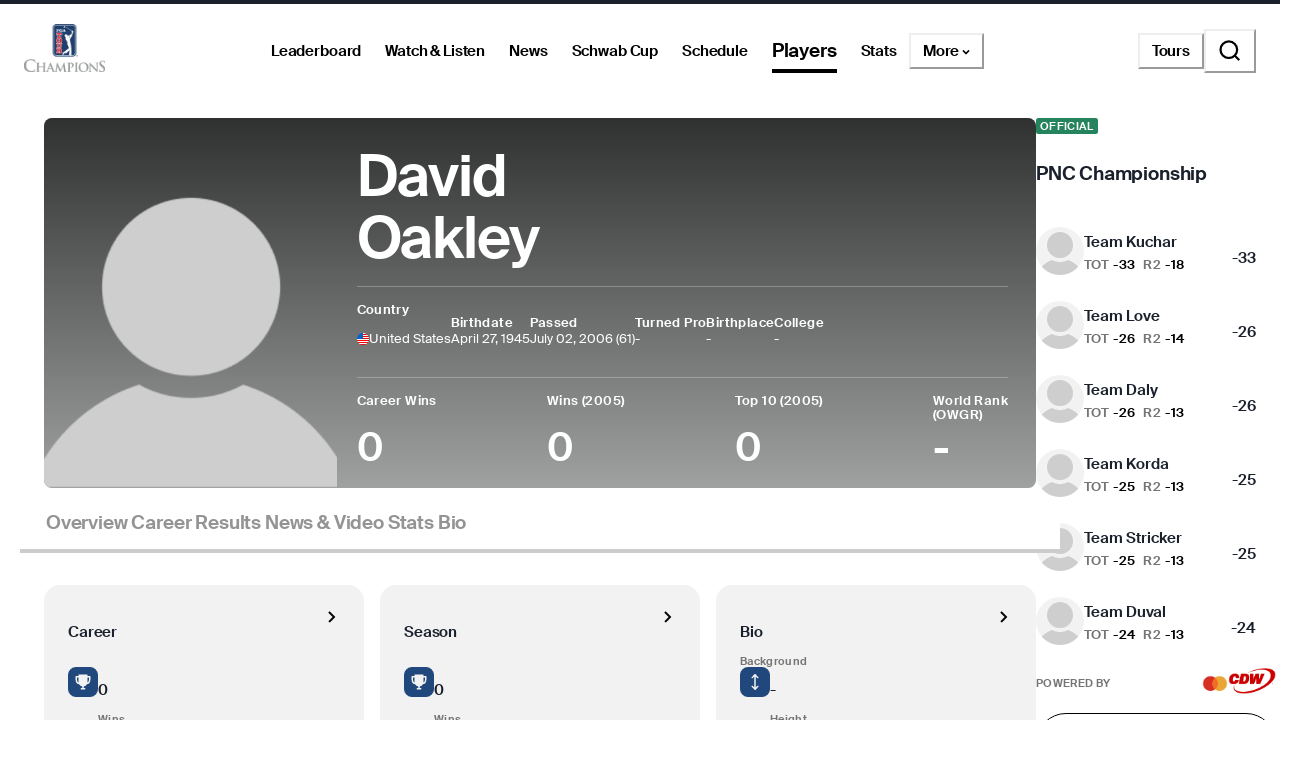

--- FILE ---
content_type: text/html; charset=utf-8
request_url: https://www.pgatour.com/pgatour-champions/player/20308/david-oakley
body_size: 39896
content:
<!DOCTYPE html><html lang="en"><head><meta charSet="utf-8" data-next-head=""/><meta name="viewport" content="width=device-width, height=device-height, initial-scale=1, maximum-scale=1" data-next-head=""/><script id="gigya-lib" src="https://cdns.us1.gigya.com/js/gigya.js?apikey=3_IscKmAoYcuwP8zpTnatC3hXBUm8rPuI-Hg_cZJ-jL-M7LgqCkxmwe-ps1Qy7PoWd" type="text/javascript" async="">{sessionExpiration: -2}</script><title data-next-head="">David Oakley PGA TOUR Champions Player Profile, Stats, Bio, Career</title><meta name="theme-color" content="#97999B" data-next-head=""/><meta name="title" property="og:title" content="David Oakley PGA TOUR Champions Player Profile, Stats, Bio, Career" data-next-head=""/><meta name="type" property="og:type" content="website" data-next-head=""/><meta name="description" property="og:description" content="The Official PGA TOUR Champions Profile of David Oakley. PGA TOUR Stats, bio, video, photos, results, and career highlights" data-next-head=""/><meta name="parsely-title" content="David Oakley PGA TOUR Champions Player Profile, Stats, Bio, Career" data-next-head=""/><meta name="parsely-author" content="PGA TOUR" data-next-head=""/><link rel="apple-touch-icon" sizes="180x180" href="/apple-touch-icon.png?v=5" data-next-head=""/><link rel="icon" type="image/png" sizes="32x32" href="/favicon-32x32.png?v=4" data-next-head=""/><link rel="icon" type="image/png" sizes="16x16" href="/favicon-16x16.png?v=4" data-next-head=""/><link rel="manifest" href="/site.webmanifest?v=4" data-next-head=""/><link rel="mask-icon" href="/safari-pinned-tab.svg" data-next-head=""/><link rel="shortcut icon" href="/favicon.ico?v=4" data-next-head=""/><meta name="msapplication-TileColor" content="#da532c" data-next-head=""/><link rel="canonical" href="https://www.pgatour.com/pgatour-champions/player/20308/david-oakley" data-next-head=""/><meta name="version" content="2.14.2"/><link rel="preload" href="https://www.pgatour.com/fonts/SuisseIntl-Regular-WebS.woff2" as="font" type="font/woff2" crossorigin="anonymous"/><link rel="preload" href="https://www.pgatour.com/fonts/SuisseIntl-RegularItalic-WebS.woff2" as="font" type="font/woff2" crossorigin="anonymous"/><link rel="preload" href="https://www.pgatour.com/fonts/SuisseIntl-SemiBold-WebS.woff2" as="font" type="font/woff2" crossorigin="anonymous"/><link rel="preload" href="https://www.pgatour.com/fonts/SuisseIntl-SemiBoldItalic-WebS.woff2" as="font" type="font/woff2" crossorigin="anonymous"/><link rel="preload" href="https://www.pgatour.com/fonts/Tobias-Regular.woff2" as="font" type="font/woff2" crossorigin="anonymous"/><link rel="preload" href="https://www.pgatour.com/_next/static/css/26e3aee9dd1dbf84.css" as="style"/><link rel="preload" href="https://www.pgatour.com/_next/static/css/be54e6f87b0f503a.css" as="style"/><link rel="preload" href="https://www.pgatour.com/_next/static/css/ef46db3751d8e999.css" as="style"/><link rel="preload" href="https://www.pgatour.com/_next/static/css/fb27ab91427acae2.css" as="style"/><script id="consent-mode-defaults" data-nscript="beforeInteractive">
              (function() {
                window.dataLayer = window.dataLayer || [];
                window.gtag = window.gtag || function(){ window.dataLayer.push(arguments); };
                
                // Default everything to denied GA4 will send cookieless pings.
                const defaultConsent = {
                  'ad_storage': 'denied',
                  'analytics_storage': 'denied',
                  'functionality_storage': 'denied',
                  'personalization_storage': 'denied',
                  'security_storage': 'granted',
                  'ad_user_data': 'denied',
                  'ad_personalization': 'denied',
                  'wait_for_update': 500
                };

                window.gtag('consent', 'default', defaultConsent);

                window.dataLayer.push({
                  event: 'consent_default_set',
                  consentStatus: defaultConsent
                });
              })();
            </script><script id="one-trust-integration" type="text/javascript" data-nscript="beforeInteractive">
              function OptanonWrapper() {
                var groups = (window.OnetrustActiveGroups || '').split(',');
                var hasNecessary  = groups.indexOf('C0001') > -1; // Strictly Necessary
                var hasAnalytics  = groups.indexOf('C0002') > -1; // Performance
                var hasFunctional = groups.indexOf('C0003') > -1; // Functional
                var hasAds        = groups.indexOf('C0004') > -1; // Targeting

                var consent = {
                  analytics_storage:       hasAnalytics  ? 'granted' : 'denied',
                  ad_storage:              hasAds        ? 'granted' : 'denied',
                  ad_user_data:            hasAds        ? 'granted' : 'denied',
                  ad_personalization:      hasAds        ? 'granted' : 'denied',
                  functionality_storage:   hasFunctional ? 'granted' : 'denied',
                  personalization_storage: hasAds        ? 'granted' : 'denied',
                  security_storage:        hasNecessary  ? 'granted' : 'denied'
                };

                window.gtag('consent', 'update', consent);
              
                window.dataLayer.push({
                  event: 'oneTrustConsentUpdated',
                  oneTrustActiveGroups: groups.join(','),
                  consentStatus: consent
                });
              }

              if (window.OneTrust && typeof OneTrust.OnConsentChanged === 'function') {
                OneTrust.OnConsentChanged(OptanonWrapper);
              } else {
                window.addEventListener('OneTrustGroupsUpdated', OptanonWrapper);
              }
            </script><script id="googleTagManager" data-nscript="beforeInteractive">(function(w,d,s,l,i){w[l]=w[l]||[];w[l].push({'gtm.start':
          new Date().getTime(),event:'gtm.js'});var f=d.getElementsByTagName(s)[0],
          j=d.createElement(s),dl=l!='dataLayer'?'&l='+l:'';j.async=true;j.src=
          'https://www.googletagmanager.com/gtm.js?id='+i+dl;f.parentNode.insertBefore(j,f);
          })(window,document,'script','dataLayer', 'GTM-TC4BVF9V');</script><link rel="stylesheet" href="https://www.pgatour.com/_next/static/css/26e3aee9dd1dbf84.css" data-n-g=""/><link rel="stylesheet" href="https://www.pgatour.com/_next/static/css/be54e6f87b0f503a.css" data-n-p=""/><link rel="stylesheet" href="https://www.pgatour.com/_next/static/css/ef46db3751d8e999.css" data-n-p=""/><link rel="stylesheet" href="https://www.pgatour.com/_next/static/css/fb27ab91427acae2.css" data-n-p=""/><noscript data-n-css=""></noscript><script defer="" noModule="" src="https://www.pgatour.com/_next/static/chunks/polyfills-42372ed130431b0a.js"></script><script src="https://cdn.cookielaw.org/scripttemplates/otSDKStub.js" data-domain-script="7367fdb3-bb3b-4f33-916c-1bc845e41866" data-dlayer-name="dataLayer" charSet="UTF-8" type="text/javascript" defer="" data-nscript="beforeInteractive"></script><script src="https://web.prebidwrapper.com/pgatour-dOyvDOhyTp/default/prebid-load.js" defer="" data-nscript="beforeInteractive"></script><script src="https://www.pgatour.com/_next/static/chunks/webpack-a5c56a04a3209d1a.js" defer=""></script><script src="https://www.pgatour.com/_next/static/chunks/framework-706c362ff5ff6410.js" defer=""></script><script src="https://www.pgatour.com/_next/static/chunks/main-4e3bb2e3928c07a8.js" defer=""></script><script src="https://www.pgatour.com/_next/static/chunks/pages/_app-69d2c7d01d793189.js" defer=""></script><script src="https://www.pgatour.com/_next/static/chunks/7e42aecb-94f8c450c54b9556.js" defer=""></script><script src="https://www.pgatour.com/_next/static/chunks/2752-b98a25b1d2034454.js" defer=""></script><script src="https://www.pgatour.com/_next/static/chunks/4745-f3d7f94e7eda5c28.js" defer=""></script><script src="https://www.pgatour.com/_next/static/chunks/4587-67dcb6d03740a313.js" defer=""></script><script src="https://www.pgatour.com/_next/static/chunks/4695-b3f23f73cec2d2a9.js" defer=""></script><script src="https://www.pgatour.com/_next/static/chunks/1370-ac9be1c3426c9309.js" defer=""></script><script src="https://www.pgatour.com/_next/static/chunks/83-0b87c6353de1862b.js" defer=""></script><script src="https://www.pgatour.com/_next/static/chunks/4361-fb5c0aa971fd3112.js" defer=""></script><script src="https://www.pgatour.com/_next/static/chunks/5545-ee3bb0d7d630e4b1.js" defer=""></script><script src="https://www.pgatour.com/_next/static/chunks/8106-f8d60899b263cefa.js" defer=""></script><script src="https://www.pgatour.com/_next/static/chunks/162-3ecfa0c2adea4e3f.js" defer=""></script><script src="https://www.pgatour.com/_next/static/chunks/7270-0bb4fa44a3adff39.js" defer=""></script><script src="https://www.pgatour.com/_next/static/chunks/5600-94c7bd3cc369f595.js" defer=""></script><script src="https://www.pgatour.com/_next/static/chunks/5128-1b3a99990f81a334.js" defer=""></script><script src="https://www.pgatour.com/_next/static/chunks/134-813278305aacee26.js" defer=""></script><script src="https://www.pgatour.com/_next/static/chunks/2016-d0825fd879af6c13.js" defer=""></script><script src="https://www.pgatour.com/_next/static/chunks/234-521170435e1039d6.js" defer=""></script><script src="https://www.pgatour.com/_next/static/chunks/5915-9a0e7e2a114cac70.js" defer=""></script><script src="https://www.pgatour.com/_next/static/chunks/pages/%5Btour%5D/player/%5Bid%5D/%5B%5B...path%5D%5D-1d7cd9cc2c742825.js" defer=""></script><script src="https://www.pgatour.com/_next/static/pgatour-prod-2.14.2/_buildManifest.js" defer=""></script><script src="https://www.pgatour.com/_next/static/pgatour-prod-2.14.2/_ssgManifest.js" defer=""></script></head><body><link rel="preload" as="image" href="https://pga-tour-res.cloudinary.com/image/upload/c_fill,g_face:center,q_auto,f_auto,dpr_2.0,h_220,w_200,d_stub:default_avatar_light.webp/headshots_20308" fetchPriority="high"/><link rel="preload" as="image" href="https://res.cloudinary.com/pgatour-prod/flags/USA.svg"/><link rel="preload" as="image" href="https://res.cloudinary.com/pgatour-prod/pgatour/icons/player-profile/wins.svg"/><link rel="preload" as="image" href="https://res.cloudinary.com/pgatour-prod/pgatour/icons/player-profile/money.svg"/><link rel="preload" as="image" href="https://res.cloudinary.com/pgatour-prod/pgatour/icons/player-profile/cuts.svg"/><link rel="preload" as="image" href="https://res.cloudinary.com/pgatour-prod/pgatour/icons/player-profile/top25.svg"/><link rel="preload" as="image" href="https://res.cloudinary.com/pgatour-prod/pgatour/icons/player-profile/height.svg"/><link rel="preload" as="image" href="https://res.cloudinary.com/pgatour-prod/pgatour/icons/player-profile/birthday.svg"/><link rel="preload" as="image" href="https://res.cloudinary.com/pgatour-prod/pgatour/icons/player-profile/tour-card.svg"/><div id="__next"><style data-emotion="css-global 1doxox4">:host,:root,[data-theme]{--chakra-ring-inset:var(--chakra-empty,/*!*/ /*!*/);--chakra-ring-offset-width:0px;--chakra-ring-offset-color:#fff;--chakra-ring-color:rgba(66, 153, 225, 0.6);--chakra-ring-offset-shadow:0 0 #0000;--chakra-ring-shadow:0 0 #0000;--chakra-space-x-reverse:0;--chakra-space-y-reverse:0;--chakra-colors-transparent:rgba(0, 0, 0, 0);--chakra-colors-current:currentColor;--chakra-colors-black:#000000;--chakra-colors-white:#FFFFFF;--chakra-colors-whiteAlpha-50:rgba(255, 255, 255, 0.04);--chakra-colors-whiteAlpha-100:rgba(255, 255, 255, 0.06);--chakra-colors-whiteAlpha-200:rgba(255, 255, 255, 0.08);--chakra-colors-whiteAlpha-300:rgba(255, 255, 255, 0.16);--chakra-colors-whiteAlpha-400:rgba(255, 255, 255, 0.24);--chakra-colors-whiteAlpha-500:rgba(255, 255, 255, 0.36);--chakra-colors-whiteAlpha-600:rgba(255, 255, 255, 0.48);--chakra-colors-whiteAlpha-700:rgba(255, 255, 255, 0.64);--chakra-colors-whiteAlpha-800:rgba(255, 255, 255, 0.80);--chakra-colors-whiteAlpha-900:rgba(255, 255, 255, 0.92);--chakra-colors-blackAlpha-50:rgba(0, 0, 0, 0.04);--chakra-colors-blackAlpha-100:rgba(0, 0, 0, 0.06);--chakra-colors-blackAlpha-200:rgba(0, 0, 0, 0.08);--chakra-colors-blackAlpha-300:rgba(0, 0, 0, 0.16);--chakra-colors-blackAlpha-400:rgba(0, 0, 0, 0.24);--chakra-colors-blackAlpha-500:rgba(0, 0, 0, 0.36);--chakra-colors-blackAlpha-600:rgba(0, 0, 0, 0.48);--chakra-colors-blackAlpha-700:rgba(0, 0, 0, 0.64);--chakra-colors-blackAlpha-800:rgba(0, 0, 0, 0.80);--chakra-colors-blackAlpha-900:rgba(0, 0, 0, 0.92);--chakra-colors-gray-50:#F7FAFC;--chakra-colors-gray-100:#EDF2F7;--chakra-colors-gray-200:#E2E8F0;--chakra-colors-gray-300:#CBD5E0;--chakra-colors-gray-400:#A0AEC0;--chakra-colors-gray-500:#718096;--chakra-colors-gray-600:#4A5568;--chakra-colors-gray-700:#2D3748;--chakra-colors-gray-800:#1A202C;--chakra-colors-gray-900:#171923;--chakra-colors-red:#D9000A;--chakra-colors-orange-50:#FFFAF0;--chakra-colors-orange-100:#FEEBC8;--chakra-colors-orange-200:#FBD38D;--chakra-colors-orange-300:#F6AD55;--chakra-colors-orange-400:#ED8936;--chakra-colors-orange-500:#DD6B20;--chakra-colors-orange-600:#C05621;--chakra-colors-orange-700:#9C4221;--chakra-colors-orange-800:#7B341E;--chakra-colors-orange-900:#652B19;--chakra-colors-yellow:#F5A81C;--chakra-colors-green:#63bf9b;--chakra-colors-teal-50:#E6FFFA;--chakra-colors-teal-100:#B2F5EA;--chakra-colors-teal-200:#81E6D9;--chakra-colors-teal-300:#4FD1C5;--chakra-colors-teal-400:#38B2AC;--chakra-colors-teal-500:#319795;--chakra-colors-teal-600:#2C7A7B;--chakra-colors-teal-700:#285E61;--chakra-colors-teal-800:#234E52;--chakra-colors-teal-900:#1D4044;--chakra-colors-blue:#00339B;--chakra-colors-cyan-50:#EDFDFD;--chakra-colors-cyan-100:#C4F1F9;--chakra-colors-cyan-200:#9DECF9;--chakra-colors-cyan-300:#76E4F7;--chakra-colors-cyan-400:#0BC5EA;--chakra-colors-cyan-500:#00B5D8;--chakra-colors-cyan-600:#00A3C4;--chakra-colors-cyan-700:#0987A0;--chakra-colors-cyan-800:#086F83;--chakra-colors-cyan-900:#065666;--chakra-colors-purple-50:#FAF5FF;--chakra-colors-purple-100:#E9D8FD;--chakra-colors-purple-200:#D6BCFA;--chakra-colors-purple-300:#B794F4;--chakra-colors-purple-400:#9F7AEA;--chakra-colors-purple-500:#805AD5;--chakra-colors-purple-600:#6B46C1;--chakra-colors-purple-700:#553C9A;--chakra-colors-purple-800:#44337A;--chakra-colors-purple-900:#322659;--chakra-colors-pink-50:#FFF5F7;--chakra-colors-pink-100:#FED7E2;--chakra-colors-pink-200:#FBB6CE;--chakra-colors-pink-300:#F687B3;--chakra-colors-pink-400:#ED64A6;--chakra-colors-pink-500:#D53F8C;--chakra-colors-pink-600:#B83280;--chakra-colors-pink-700:#97266D;--chakra-colors-pink-800:#702459;--chakra-colors-pink-900:#521B41;--chakra-colors-linkedin-50:#E8F4F9;--chakra-colors-linkedin-100:#CFEDFB;--chakra-colors-linkedin-200:#9BDAF3;--chakra-colors-linkedin-300:#68C7EC;--chakra-colors-linkedin-400:#34B3E4;--chakra-colors-linkedin-500:#00A0DC;--chakra-colors-linkedin-600:#008CC9;--chakra-colors-linkedin-700:#0077B5;--chakra-colors-linkedin-800:#005E93;--chakra-colors-linkedin-900:#004471;--chakra-colors-facebook-50:#E8F4F9;--chakra-colors-facebook-100:#D9DEE9;--chakra-colors-facebook-200:#B7C2DA;--chakra-colors-facebook-300:#6482C0;--chakra-colors-facebook-400:#4267B2;--chakra-colors-facebook-500:#385898;--chakra-colors-facebook-600:#314E89;--chakra-colors-facebook-700:#29487D;--chakra-colors-facebook-800:#223B67;--chakra-colors-facebook-900:#1E355B;--chakra-colors-messenger-50:#D0E6FF;--chakra-colors-messenger-100:#B9DAFF;--chakra-colors-messenger-200:#A2CDFF;--chakra-colors-messenger-300:#7AB8FF;--chakra-colors-messenger-400:#2E90FF;--chakra-colors-messenger-500:#0078FF;--chakra-colors-messenger-600:#0063D1;--chakra-colors-messenger-700:#0052AC;--chakra-colors-messenger-800:#003C7E;--chakra-colors-messenger-900:#002C5C;--chakra-colors-whatsapp-50:#dffeec;--chakra-colors-whatsapp-100:#b9f5d0;--chakra-colors-whatsapp-200:#90edb3;--chakra-colors-whatsapp-300:#65e495;--chakra-colors-whatsapp-400:#3cdd78;--chakra-colors-whatsapp-500:#22c35e;--chakra-colors-whatsapp-600:#179848;--chakra-colors-whatsapp-700:#0c6c33;--chakra-colors-whatsapp-800:#01421c;--chakra-colors-whatsapp-900:#001803;--chakra-colors-twitter-50:#E5F4FD;--chakra-colors-twitter-100:#C8E9FB;--chakra-colors-twitter-200:#A8DCFA;--chakra-colors-twitter-300:#83CDF7;--chakra-colors-twitter-400:#57BBF5;--chakra-colors-twitter-500:#1DA1F2;--chakra-colors-twitter-600:#1A94DA;--chakra-colors-twitter-700:#1681BF;--chakra-colors-twitter-800:#136B9E;--chakra-colors-twitter-900:#0D4D71;--chakra-colors-telegram-50:#E3F2F9;--chakra-colors-telegram-100:#C5E4F3;--chakra-colors-telegram-200:#A2D4EC;--chakra-colors-telegram-300:#7AC1E4;--chakra-colors-telegram-400:#47A9DA;--chakra-colors-telegram-500:#0088CC;--chakra-colors-telegram-600:#007AB8;--chakra-colors-telegram-700:#006BA1;--chakra-colors-telegram-800:#005885;--chakra-colors-telegram-900:#003F5E;--chakra-colors-black_grey:#2B2B2B;--chakra-colors-slate:#393939;--chakra-colors-dark_grey:#757575;--chakra-colors-light_grey:#949494;--chakra-colors-off_white:#F2F2F2;--chakra-colors-dark_blue:#004C95;--chakra-colors-ryder_gold:#F5A81C;--chakra-colors-gold:#F9CD7E;--chakra-colors-light_yellow:#FAD38D;--chakra-colors-hotstreak_red:#A81612;--chakra-colors-hotstreak_dark_red:#451400;--chakra-colors-light_red:#f3b2b5;--chakra-colors-rain:#004c95;--chakra-colors-sky:#a1d9ff;--chakra-colors-fairway:#25845d;--chakra-colors-rough:#8BA656;--chakra-colors-sun:#FAE100;--chakra-colors-flag:#FF8B04;--chakra-colors-mulligan:#FF4F04;--chakra-colors-live:#ED0000;--chakra-colors-sand:#F5EFEB;--chakra-colors-bunker:#F2D6BD;--chakra-colors-water:#0084FF;--chakra-colors-stone:#D6D4D2;--chakra-colors-field:#7D7000;--chakra-colors-leaves:#BBA900;--chakra-colors-dblBogey:#D000AF;--chakra-colors-grey_96:#f6f6f6;--chakra-colors-grey_79:#c9c9c9;--chakra-colors-grey_78:#c7c7c7;--chakra-colors-deep_black:#0f1519;--chakra-colors-hyperLinks_visited:#551A8B;--chakra-colors-sun_highlight:#fdf5a6;--chakra-colors-sky_highlight:#def2ff;--chakra-colors-mulligan_highlight:#ffc1a7;--chakra-colors-grey_highlight:#e6e6e6;--chakra-colors-black_5_highlight:#f2f2f2;--chakra-colors-white_75:rgba(255, 255, 255, 0.75);--chakra-colors-white_50:rgba(255, 255, 255, 0.5);--chakra-colors-white_25:rgba(255, 255, 255, 0.25);--chakra-colors-white_20:rgba(255, 255, 255, 0.20);--chakra-colors-white_10:rgba(255, 255, 255, 0.10);--chakra-colors-white_5:rgba(255, 255, 255, 0.05);--chakra-colors-black_80:rgba(0, 0, 0, 0.80);--chakra-colors-black_75:rgba(0, 0, 0, 0.75);--chakra-colors-black_50:rgba(0, 0, 0, 0.5);--chakra-colors-black_45:rgba(0, 0, 0, 0.45);--chakra-colors-black_25:rgba(0, 0, 0, 0.25);--chakra-colors-black_20:rgba(0, 0, 0, 0.20);--chakra-colors-black_15:rgba(0, 0, 0, 0.15);--chakra-colors-black_10:rgba(0, 0, 0, 0.10);--chakra-colors-black_5:rgba(0, 0, 0, 0.05);--chakra-colors-pcup_black_90:#19191A;--chakra-colors-pcup_black_80:#313235;--chakra-colors-pcup_black_70:#63656A;--chakra-colors-pcup_black_50:#97979B;--chakra-colors-pcup_black_40:#B0AFB1;--chakra-colors-pcup_black_30:#C7C7C7;--chakra-colors-pcup_black_15:#E3E3E3;--chakra-colors-pga_tour:#20487C;--chakra-colors-korn_ferry_tour:#00634F;--chakra-colors-champions_tour:#97999B;--chakra-colors-latino_america_tour:#CE3535;--chakra-colors-canada_tour:#CE3535;--chakra-colors-university_gold:#D4AF37;--chakra-borders-none:0;--chakra-borders-1px:1px solid;--chakra-borders-2px:2px solid;--chakra-borders-4px:4px solid;--chakra-borders-8px:8px solid;--chakra-fonts-heading:Suisse Intl;--chakra-fonts-body:Suisse Intl;--chakra-fonts-mono:SFMono-Regular,Menlo,Monaco,Consolas,"Liberation Mono","Courier New",monospace;--chakra-fontSizes-3xs:0.45rem;--chakra-fontSizes-2xs:0.625rem;--chakra-fontSizes-xs:0.75rem;--chakra-fontSizes-sm:0.875rem;--chakra-fontSizes-md:1rem;--chakra-fontSizes-lg:1.125rem;--chakra-fontSizes-xl:1.25rem;--chakra-fontSizes-2xl:1.5rem;--chakra-fontSizes-3xl:1.875rem;--chakra-fontSizes-4xl:2.25rem;--chakra-fontSizes-5xl:3rem;--chakra-fontSizes-6xl:3.75rem;--chakra-fontSizes-7xl:4.5rem;--chakra-fontSizes-8xl:6rem;--chakra-fontSizes-9xl:8rem;--chakra-fontWeights-hairline:100;--chakra-fontWeights-thin:200;--chakra-fontWeights-light:300;--chakra-fontWeights-normal:400;--chakra-fontWeights-medium:500;--chakra-fontWeights-semibold:600;--chakra-fontWeights-bold:700;--chakra-fontWeights-extrabold:800;--chakra-fontWeights-black:900;--chakra-letterSpacings-tighter:-0.05em;--chakra-letterSpacings-tight:-0.025em;--chakra-letterSpacings-normal:0;--chakra-letterSpacings-wide:0.025em;--chakra-letterSpacings-wider:0.05em;--chakra-letterSpacings-widest:0.1em;--chakra-lineHeights-3:.75rem;--chakra-lineHeights-4:1rem;--chakra-lineHeights-5:1.25rem;--chakra-lineHeights-6:1.5rem;--chakra-lineHeights-7:1.75rem;--chakra-lineHeights-8:2rem;--chakra-lineHeights-9:2.25rem;--chakra-lineHeights-10:2.5rem;--chakra-lineHeights-normal:normal;--chakra-lineHeights-none:1;--chakra-lineHeights-shorter:1.25;--chakra-lineHeights-short:1.375;--chakra-lineHeights-base:1.5;--chakra-lineHeights-tall:1.625;--chakra-lineHeights-taller:2;--chakra-radii-4:0.4rem;--chakra-radii-8:0.8rem;--chakra-radii-24:2.4rem;--chakra-radii-none:0;--chakra-radii-sm:0.125rem;--chakra-radii-base:0.25rem;--chakra-radii-md:0.375rem;--chakra-radii-lg:0.5rem;--chakra-radii-xl:0.75rem;--chakra-radii-2xl:1rem;--chakra-radii-3xl:1.5rem;--chakra-radii-full:9999px;--chakra-radii-round:50%;--chakra-space-1:0.25rem;--chakra-space-2:0.5rem;--chakra-space-3:0.75rem;--chakra-space-4:0.4rem;--chakra-space-5:1.25rem;--chakra-space-6:1.5rem;--chakra-space-7:1.75rem;--chakra-space-8:0.8rem;--chakra-space-9:2.25rem;--chakra-space-10:2.5rem;--chakra-space-12:1.2rem;--chakra-space-14:3.5rem;--chakra-space-16:1.6rem;--chakra-space-20:2.0rem;--chakra-space-24:2.4rem;--chakra-space-28:7rem;--chakra-space-32:3.2rem;--chakra-space-36:3.6rem;--chakra-space-40:4.0rem;--chakra-space-44:4.4rem;--chakra-space-48:4.8rem;--chakra-space-52:13rem;--chakra-space-56:5.6rem;--chakra-space-60:15rem;--chakra-space-64:6.4rem;--chakra-space-72:18rem;--chakra-space-80:20rem;--chakra-space-88:8.8rem;--chakra-space-96:24rem;--chakra-space-px:1px;--chakra-space-0-5:0.125rem;--chakra-space-1-5:0.375rem;--chakra-space-2-5:0.625rem;--chakra-space-3-5:0.875rem;--chakra-space-columns_large:1.2rem;--chakra-space-columns_medium:1.2rem;--chakra-space-columns_small:0.4rem;--chakra-space-grid_width_large:103.2rem;--chakra-space-grid_width_large_sidebar:133.2rem;--chakra-space-grid_width_medium:70.4rem;--chakra-space-grid_width_small:33.5rem;--chakra-space-gutters_large:2.4rem;--chakra-space-gutters_medium:2.4rem;--chakra-space-gutters_small:2rem;--chakra-space-columns_sidebar:0.4rem;--chakra-space-gutters_sidebar:2.4rem;--chakra-space-max_column_width_large:6.4rem;--chakra-space-max_column_width_sidebar:4rem;--chakra-space-grid_with_sidebar_gap:6.4rem;--chakra-space-header_height_desktop:9.4rem;--chakra-space-header_height_mobile:5.9rem;--chakra-shadows-xs:0 0 0 1px rgba(0, 0, 0, 0.05);--chakra-shadows-sm:0 1px 2px 0 rgba(0, 0, 0, 0.05);--chakra-shadows-base:0 1px 3px 0 rgba(0, 0, 0, 0.1),0 1px 2px 0 rgba(0, 0, 0, 0.06);--chakra-shadows-md:0 4px 6px -1px rgba(0, 0, 0, 0.1),0 2px 4px -1px rgba(0, 0, 0, 0.06);--chakra-shadows-lg:0 10px 15px -3px rgba(0, 0, 0, 0.1),0 4px 6px -2px rgba(0, 0, 0, 0.05);--chakra-shadows-xl:0 20px 25px -5px rgba(0, 0, 0, 0.1),0 10px 10px -5px rgba(0, 0, 0, 0.04);--chakra-shadows-2xl:0 25px 50px -12px rgba(0, 0, 0, 0.25);--chakra-shadows-outline:0 0 0 3px rgba(66, 153, 225, 0.6);--chakra-shadows-inner:inset 0 2px 4px 0 rgba(0,0,0,0.06);--chakra-shadows-none:none;--chakra-shadows-dark-lg:rgba(0, 0, 0, 0.1) 0px 0px 0px 1px,rgba(0, 0, 0, 0.2) 0px 5px 10px,rgba(0, 0, 0, 0.4) 0px 15px 40px;--chakra-sizes-1:0.25rem;--chakra-sizes-2:0.5rem;--chakra-sizes-3:0.75rem;--chakra-sizes-4:0.4rem;--chakra-sizes-5:1.25rem;--chakra-sizes-6:1.5rem;--chakra-sizes-7:1.75rem;--chakra-sizes-8:0.8rem;--chakra-sizes-9:2.25rem;--chakra-sizes-10:2.5rem;--chakra-sizes-12:1.2rem;--chakra-sizes-14:3.5rem;--chakra-sizes-16:1.6rem;--chakra-sizes-20:2.0rem;--chakra-sizes-24:2.4rem;--chakra-sizes-28:7rem;--chakra-sizes-32:3.2rem;--chakra-sizes-36:3.6rem;--chakra-sizes-40:4.0rem;--chakra-sizes-44:4.4rem;--chakra-sizes-48:4.8rem;--chakra-sizes-52:13rem;--chakra-sizes-56:5.6rem;--chakra-sizes-60:15rem;--chakra-sizes-64:6.4rem;--chakra-sizes-72:18rem;--chakra-sizes-80:20rem;--chakra-sizes-88:8.8rem;--chakra-sizes-96:24rem;--chakra-sizes-px:1px;--chakra-sizes-0-5:0.125rem;--chakra-sizes-1-5:0.375rem;--chakra-sizes-2-5:0.625rem;--chakra-sizes-3-5:0.875rem;--chakra-sizes-max:max-content;--chakra-sizes-min:min-content;--chakra-sizes-full:100%;--chakra-sizes-3xs:14rem;--chakra-sizes-2xs:16rem;--chakra-sizes-xs:20rem;--chakra-sizes-sm:24rem;--chakra-sizes-md:28rem;--chakra-sizes-lg:32rem;--chakra-sizes-xl:36rem;--chakra-sizes-2xl:42rem;--chakra-sizes-3xl:48rem;--chakra-sizes-4xl:56rem;--chakra-sizes-5xl:64rem;--chakra-sizes-6xl:72rem;--chakra-sizes-7xl:80rem;--chakra-sizes-8xl:90rem;--chakra-sizes-prose:60ch;--chakra-sizes-container-sm:640px;--chakra-sizes-container-md:768px;--chakra-sizes-container-lg:1024px;--chakra-sizes-container-xl:1280px;--chakra-sizes-columns_large:1.2rem;--chakra-sizes-columns_medium:1.2rem;--chakra-sizes-columns_small:0.4rem;--chakra-sizes-grid_width_large:103.2rem;--chakra-sizes-grid_width_large_sidebar:133.2rem;--chakra-sizes-grid_width_medium:70.4rem;--chakra-sizes-grid_width_small:33.5rem;--chakra-sizes-gutters_large:2.4rem;--chakra-sizes-gutters_medium:2.4rem;--chakra-sizes-gutters_small:2rem;--chakra-sizes-columns_sidebar:0.4rem;--chakra-sizes-gutters_sidebar:2.4rem;--chakra-sizes-max_column_width_large:6.4rem;--chakra-sizes-max_column_width_sidebar:4rem;--chakra-sizes-grid_with_sidebar_gap:6.4rem;--chakra-sizes-header_height_desktop:9.4rem;--chakra-sizes-header_height_mobile:5.9rem;--chakra-zIndices-hide:-1;--chakra-zIndices-auto:auto;--chakra-zIndices-base:0;--chakra-zIndices-docked:10;--chakra-zIndices-dropdown:1000;--chakra-zIndices-sticky:1100;--chakra-zIndices-banner:1200;--chakra-zIndices-overlay:1300;--chakra-zIndices-modal:1400;--chakra-zIndices-popover:1500;--chakra-zIndices-skipLink:1600;--chakra-zIndices-toast:1700;--chakra-zIndices-tooltip:1800;--chakra-transition-property-common:background-color,border-color,color,fill,stroke,opacity,box-shadow,transform;--chakra-transition-property-colors:background-color,border-color,color,fill,stroke;--chakra-transition-property-dimensions:width,height;--chakra-transition-property-position:left,right,top,bottom;--chakra-transition-property-background:background-color,background-image,background-position;--chakra-transition-easing-ease-in:cubic-bezier(0.4, 0, 1, 1);--chakra-transition-easing-ease-out:cubic-bezier(0, 0, 0.2, 1);--chakra-transition-easing-ease-in-out:cubic-bezier(0.4, 0, 0.2, 1);--chakra-transition-easing-pga-ease-in-out:cubic-bezier( .45 , .01 , .58 , .99 );--chakra-transition-easing-pga-linear:cubic-bezier( 0, 0, 1, 1 );--chakra-transition-duration-ultra-fast:50ms;--chakra-transition-duration-faster:100ms;--chakra-transition-duration-fast:150ms;--chakra-transition-duration-normal:200ms;--chakra-transition-duration-slow:300ms;--chakra-transition-duration-slower:400ms;--chakra-transition-duration-ultra-slow:500ms;--chakra-transition-duration-duration-fast:100;--chakra-transition-duration-duration-base:300;--chakra-transition-duration-duration-med:600;--chakra-transition-duration-duration-long:1000;--chakra-transition-duration-duration-xlong:2000;--chakra-transition-duration-duration-xxlong:4000;--chakra-transition-duration-duration-xxxlong:6000;--chakra-blur-none:0;--chakra-blur-sm:4px;--chakra-blur-base:8px;--chakra-blur-md:12px;--chakra-blur-lg:16px;--chakra-blur-xl:24px;--chakra-blur-2xl:40px;--chakra-blur-3xl:64px;--chakra-breakpoints-base:0em;--chakra-breakpoints-sm:768px;--chakra-breakpoints-md:1024px;--chakra-breakpoints-lg:1452px;--chakra-breakpoints-xl:1600px;--chakra-breakpoints-2xl:1600px;}.chakra-ui-light :host:not([data-theme]),.chakra-ui-light :root:not([data-theme]),.chakra-ui-light [data-theme]:not([data-theme]),[data-theme=light] :host:not([data-theme]),[data-theme=light] :root:not([data-theme]),[data-theme=light] [data-theme]:not([data-theme]),:host[data-theme=light],:root[data-theme=light],[data-theme][data-theme=light]{--chakra-colors-chakra-body-text:var(--chakra-colors-gray-800);--chakra-colors-chakra-body-bg:var(--chakra-colors-white);--chakra-colors-chakra-border-color:var(--chakra-colors-gray-200);--chakra-colors-chakra-subtle-bg:var(--chakra-colors-gray-100);--chakra-colors-chakra-placeholder-color:var(--chakra-colors-gray-500);}.chakra-ui-dark :host:not([data-theme]),.chakra-ui-dark :root:not([data-theme]),.chakra-ui-dark [data-theme]:not([data-theme]),[data-theme=dark] :host:not([data-theme]),[data-theme=dark] :root:not([data-theme]),[data-theme=dark] [data-theme]:not([data-theme]),:host[data-theme=dark],:root[data-theme=dark],[data-theme][data-theme=dark]{--chakra-colors-chakra-body-text:var(--chakra-colors-whiteAlpha-900);--chakra-colors-chakra-body-bg:var(--chakra-colors-gray-800);--chakra-colors-chakra-border-color:var(--chakra-colors-whiteAlpha-300);--chakra-colors-chakra-subtle-bg:var(--chakra-colors-gray-700);--chakra-colors-chakra-placeholder-color:var(--chakra-colors-whiteAlpha-400);}</style><style data-emotion="css-global 7vw66x">:root,:host{--chakra-vh:100vh;}@supports (height: -webkit-fill-available){:root,:host{--chakra-vh:-webkit-fill-available;}}@supports (height: -moz-fill-available){:root,:host{--chakra-vh:-moz-fill-available;}}@supports (height: 100dvh){:root,:host{--chakra-vh:100dvh;}}</style><style data-emotion="css-global 3sqvub">body{font-family:var(--chakra-fonts-body);color:var(--chakra-colors-chakra-body-text);background:var(--chakra-colors-chakra-body-bg);transition-property:background-color;transition-duration:var(--chakra-transition-duration-normal);line-height:var(--chakra-lineHeights-base);}*::-webkit-input-placeholder{color:var(--chakra-colors-chakra-placeholder-color);}*::-moz-placeholder{color:var(--chakra-colors-chakra-placeholder-color);}*:-ms-input-placeholder{color:var(--chakra-colors-chakra-placeholder-color);}*::placeholder{color:var(--chakra-colors-chakra-placeholder-color);}*,*::before,::after{border-color:var(--chakra-colors-chakra-border-color);}.simplebar-scrollbar::before{background-color:var(--chakra-colors-black);border-radius:var(--chakra-radii-full);opacity:1!important;top:0px;bottom:0px;left:0px;right:0px;}.dark-theme .simplebar-scrollbar::before{background-color:var(--chakra-colors-off_white);}.simplebar-track{background-color:var(--chakra-colors-black_10);border-radius:var(--chakra-radii-full);}.dark-theme .simplebar-track{background-color:var(--chakra-colors-dark_grey);}.simplebar-track.simplebar-horizontal{height:4px;}[data-simplebar]:hover .simplebar-track.simplebar-horizontal{height:6px;}[data-simplebar].simplebar-dragging .simplebar-track.simplebar-horizontal{height:6px;cursor:-webkit-grabbing;cursor:grabbing;}.simplebar-track.simplebar-vertical{width:4px;}[data-simplebar]:hover .simplebar-track.simplebar-vertical{width:6px;}[data-simplebar].simplebar-dragging .simplebar-track.simplebar-vertical{width:6px;cursor:-webkit-grabbing;cursor:grabbing;}</style><style data-emotion="css idkz9h">.css-idkz9h{border:0;clip:rect(0, 0, 0, 0);height:1px;width:1px;margin:-1px;padding:0px;overflow:hidden;white-space:nowrap;position:absolute;}</style><span class="css-idkz9h"><style data-emotion="css 1f326jv">.css-1f326jv{width:100%;height:94px;border-bottom-width:1px;border-bottom-color:var(--chakra-colors-black_20);}</style><div class="css-1f326jv"><style data-emotion="css 1jfg7sy">.css-1jfg7sy{transition-property:var(--chakra-transition-property-common);transition-duration:var(--chakra-transition-duration-fast);transition-timing-function:var(--chakra-transition-easing-ease-out);cursor:pointer;-webkit-text-decoration:none;text-decoration:none;outline:2px solid transparent;outline-offset:2px;color:inherit;-webkit-user-drag:none;}.css-1jfg7sy:hover,.css-1jfg7sy[data-hover]{-webkit-text-decoration:none;text-decoration:none;}.css-1jfg7sy:focus-visible,.css-1jfg7sy[data-focus-visible]{box-shadow:var(--chakra-shadows-outline);}</style><a class="chakra-link css-1jfg7sy" role="link" href="/pgatour-champions"><img alt="PGA TOUR Champions" src="https://res.cloudinary.com/pgatour-prod/w_3.0,c_scale/tours/web-logos/champions-tour-logo.png" loading="lazy" class="chakra-image css-0" decoding="async"/></a><a class="chakra-link css-1jfg7sy" role="link" href="/pgatour-champions/leaderboard">Leaderboard</a><a class="chakra-link css-1jfg7sy" role="link" href="/pgatour-champions/watch">Watch &amp; Listen</a><a class="chakra-link css-1jfg7sy" role="link" href="/pgatour-champions/news">News</a><a class="chakra-link css-1jfg7sy" role="link" href="/pgatour-champions/schwabcup">Schwab Cup</a><a class="chakra-link css-1jfg7sy" role="link" href="/pgatour-champions/schedule">Schedule</a><a class="chakra-link css-1jfg7sy" role="link" href="/pgatour-champions/players">Players</a><a class="chakra-link css-1jfg7sy" role="link" href="/pgatour-champions/stats">Stats</a><a class="chakra-link css-1jfg7sy" role="link" href="/pgatour-champions/tickets">Tickets</a><a class="chakra-link css-1jfg7sy" role="link" href="/pgatour-champions/shop">Shop</a><a class="chakra-link css-1jfg7sy" role="link" href="/pgatour-champions">PGA TOUR</a><a class="chakra-link css-1jfg7sy" role="link" href="/pgatour-champions/pgatour-champions">PGA TOUR Champions</a><a class="chakra-link css-1jfg7sy" role="link" href="/pgatour-champions/korn-ferry-tour">Korn Ferry Tour</a><a class="chakra-link css-1jfg7sy" role="link" href="/pgatour-champions/americas">PGA TOUR Americas</a><a class="chakra-link css-1jfg7sy" role="link" href="/pgatour-champions/pgatour-champions">PGA TOUR University</a><a class="chakra-link css-1jfg7sy" role="link" href="/pgatour-champions/pgatour-champions">DP World Tour</a><a class="chakra-link css-1jfg7sy" role="link" href="/pgatour-champions/pgatour-champions">LPGA TOUR</a><a class="chakra-link css-1jfg7sy" role="link" href="/pgatour-champions/pgatour-champions">TGL</a></div></span><style data-emotion="css 15s115j">.css-15s115j{height:5.9rem;width:100%;}@media screen and (min-width: 768px){.css-15s115j{height:7.8rem;}}@media screen and (min-width: 1024px){.css-15s115j{height:9.4rem;}}</style><div class="no-print css-15s115j"><style data-emotion="css nop45">.css-nop45{background:#FFFFFF;left:0px;position:fixed;top:0px;-webkit-transform:translateY(0);-moz-transform:translateY(0);-ms-transform:translateY(0);transform:translateY(0);transition-duration:300ms;transition-property:transform;transition-timing-function:var(--chakra-transition-easing-pga-ease-in-out);width:100%;will-change:position,transform;z-index:999;}</style><div class="css-nop45"><div role="presentation" class="css-0"><div class="NavBar_desktopNavBar__3A59U css-0"><style data-emotion="css 1wrlwjs">.css-1wrlwjs{display:-webkit-box;display:-webkit-flex;display:-ms-flexbox;display:flex;-webkit-align-items:center;-webkit-box-align:center;-ms-flex-align:center;align-items:center;-webkit-box-pack:center;-ms-flex-pack:center;-webkit-justify-content:center;justify-content:center;border-top:var(--chakra-borders-none);border-top-color:var(--chakra-colors-champions_tour);height:var(--chakra-sizes-header_height_desktop);-webkit-padding-start:var(--chakra-space-20);padding-inline-start:var(--chakra-space-20);-webkit-padding-end:var(--chakra-space-20);padding-inline-end:var(--chakra-space-20);position:relative;border-bottom-width:0;border-bottom-color:unset;}@media screen and (min-width: 768px){.css-1wrlwjs{border-top:4px solid;-webkit-padding-start:var(--chakra-space-24);padding-inline-start:var(--chakra-space-24);-webkit-padding-end:var(--chakra-space-24);padding-inline-end:var(--chakra-space-24);border-bottom-width:1px;border-bottom-color:rgba(0, 0, 0, 0.20);}}@media screen and (min-width: 1024px){.css-1wrlwjs{-webkit-padding-start:var(--chakra-space-24);padding-inline-start:var(--chakra-space-24);-webkit-padding-end:var(--chakra-space-24);padding-inline-end:var(--chakra-space-24);}}</style><header class="css-1wrlwjs"><style data-emotion="css 1bntj9o">.css-1bntj9o{display:-webkit-box;display:-webkit-flex;display:-ms-flexbox;display:flex;-webkit-align-items:center;-webkit-box-align:center;-ms-flex-align:center;align-items:center;-webkit-box-pack:justify;-webkit-justify-content:space-between;justify-content:space-between;width:100%;}</style><div class="css-1bntj9o"><style data-emotion="css h3urb0">.css-h3urb0{display:-webkit-box;display:-webkit-flex;display:-ms-flexbox;display:flex;-webkit-align-items:center;-webkit-box-align:center;-ms-flex-align:center;align-items:center;-webkit-flex-shrink:0;-ms-flex-negative:0;flex-shrink:0;gap:var(--chakra-space-16);}</style><div class="css-h3urb0"><style data-emotion="css 1jfg7sy">.css-1jfg7sy{transition-property:var(--chakra-transition-property-common);transition-duration:var(--chakra-transition-duration-fast);transition-timing-function:var(--chakra-transition-easing-ease-out);cursor:pointer;-webkit-text-decoration:none;text-decoration:none;outline:2px solid transparent;outline-offset:2px;color:inherit;-webkit-user-drag:none;}.css-1jfg7sy:hover,.css-1jfg7sy[data-hover]{-webkit-text-decoration:none;text-decoration:none;}.css-1jfg7sy:focus-visible,.css-1jfg7sy[data-focus-visible]{box-shadow:var(--chakra-shadows-outline);}</style><a class="chakra-link css-1jfg7sy" role="link" href="/pgatour-champions"><style data-emotion="css 1jlt49z">.css-1jlt49z{height:var(--chakra-sizes-44);width:var(--chakra-sizes-56);}@media screen and (min-width: 768px){.css-1jlt49z{height:var(--chakra-sizes-44);width:auto;}}@media screen and (min-width: 1024px){.css-1jlt49z{height:var(--chakra-sizes-48);}}</style><img alt="PGA TOUR Champions" src="https://res.cloudinary.com/pgatour-prod/w_3.0,c_scale/tours/web-logos/champions-tour-logo.png" loading="lazy" class="chakra-image css-1jlt49z" decoding="async"/></a></div><style data-emotion="css 14bdaxo">.css-14bdaxo nav{-webkit-flex:1;-ms-flex:1;flex:1;-webkit-box-pack:center;-ms-flex-pack:center;-webkit-justify-content:center;justify-content:center;}</style><div class="css-14bdaxo"><style data-emotion="css vqogkd">.css-vqogkd{-webkit-flex:1;-ms-flex:1;flex:1;-webkit-box-pack:center;-ms-flex-pack:center;-webkit-justify-content:center;justify-content:center;}</style><nav aria-label="Site Navigation" class="css-vqogkd"><style data-emotion="css 1wdee0p">.css-1wdee0p{display:-webkit-box;display:-webkit-flex;display:-ms-flexbox;display:flex;-webkit-align-items:center;-webkit-box-align:center;-ms-flex-align:center;align-items:center;font-family:Suisse Intl,"Helvetica Neue",Helvetica,Arial,sans-serif;font-size:1.5rem;line-height:1.6rem;font-weight:600;letter-spacing:-0.01em;-webkit-box-pack:inherit;-ms-flex-pack:inherit;-webkit-justify-content:inherit;justify-content:inherit;}</style><style data-emotion="css 1pxzu6h">.css-1pxzu6h{list-style-type:none;display:-webkit-box;display:-webkit-flex;display:-ms-flexbox;display:flex;-webkit-align-items:center;-webkit-box-align:center;-ms-flex-align:center;align-items:center;font-family:Suisse Intl,"Helvetica Neue",Helvetica,Arial,sans-serif;font-size:1.5rem;line-height:1.6rem;font-weight:600;letter-spacing:-0.01em;-webkit-box-pack:inherit;-ms-flex-pack:inherit;-webkit-justify-content:inherit;justify-content:inherit;}</style><ul role="list" class="css-1pxzu6h"><style data-emotion="css 1tfmq6">.css-1tfmq6{position:relative;white-space:nowrap;transition-duration:100ms;transition-property:background-color,color,border-color;transition-timing-function:var(--chakra-transition-easing-pga-ease-in-out);color:#000000;selected:#000000;}.css-1tfmq6:hover,.css-1tfmq6[data-hover]{color:#949494;}.css-1tfmq6 a{padding:8px 12px;}.css-1tfmq6 a:focus-visible,.css-1tfmq6 a[data-focus-visible]{border-radius:var(--chakra-radii-8);outline:1px solid black;}</style><li class="css-1tfmq6"><a class="chakra-link css-1jfg7sy" role="link" href="/pgatour-champions/leaderboard">Leaderboard</a></li><li class="css-1tfmq6"><a class="chakra-link css-1jfg7sy" role="link" href="/pgatour-champions/watch">Watch &amp; Listen</a></li><li class="css-1tfmq6"><a class="chakra-link css-1jfg7sy" role="link" href="/pgatour-champions/news">News</a></li><li class="css-1tfmq6"><a class="chakra-link css-1jfg7sy" role="link" href="/pgatour-champions/schwabcup">Schwab Cup</a></li><li class="css-1tfmq6"><a class="chakra-link css-1jfg7sy" role="link" href="/pgatour-champions/schedule">Schedule</a></li><style data-emotion="css 1czhxc3">.css-1czhxc3{position:relative;white-space:nowrap;transition-duration:100ms;transition-property:background-color,color,border-color;transition-timing-function:var(--chakra-transition-easing-pga-ease-in-out);color:#000000;selected:#000000;}.css-1czhxc3:hover,.css-1czhxc3[data-hover]{color:#949494;}.css-1czhxc3 a{padding:8px 12px;-webkit-padding-start:0px;padding-inline-start:0px;-webkit-padding-end:0px;padding-inline-end:0px;padding-bottom:0.6rem;-webkit-margin-start:var(--chakra-space-12);margin-inline-start:var(--chakra-space-12);-webkit-margin-end:var(--chakra-space-12);margin-inline-end:var(--chakra-space-12);border-bottom-width:0.4rem;border-bottom-style:solid;border-bottom-color:#000000;color:#000000;cursor:default;}.css-1czhxc3 a:focus-visible,.css-1czhxc3 a[data-focus-visible]{border-radius:var(--chakra-radii-8);outline:1px solid black;}</style><li class="css-1czhxc3"><style data-emotion="css 1sgilse">.css-1sgilse{transition-property:var(--chakra-transition-property-common);transition-duration:var(--chakra-transition-duration-fast);transition-timing-function:var(--chakra-transition-easing-ease-out);cursor:pointer;-webkit-text-decoration:none;text-decoration:none;outline:2px solid transparent;outline-offset:2px;color:inherit;font-family:Suisse Intl,"Helvetica Neue",Helvetica,Arial,sans-serif;font-size:1.9rem;line-height:2.2rem;font-weight:600;letter-spacing:-0.01em;-webkit-user-drag:none;}.css-1sgilse:hover,.css-1sgilse[data-hover]{-webkit-text-decoration:none;text-decoration:none;}.css-1sgilse:focus-visible,.css-1sgilse[data-focus-visible]{box-shadow:var(--chakra-shadows-outline);}</style><a class="chakra-link css-1sgilse" role="link" href="/pgatour-champions/players">Players</a></li><li class="css-1tfmq6"><a class="chakra-link css-1jfg7sy" role="link" href="/pgatour-champions/stats">Stats</a></li><style data-emotion="css jo1wi9">.css-jo1wi9{position:relative;white-space:nowrap;}</style><li class="css-jo1wi9"><style data-emotion="css 1y8xct">.css-1y8xct{display:-webkit-inline-box;display:-webkit-inline-flex;display:-ms-inline-flexbox;display:inline-flex;-webkit-appearance:none;-moz-appearance:none;-ms-appearance:none;appearance:none;-webkit-align-items:center;-webkit-box-align:center;-ms-flex-align:center;align-items:center;outline:2px solid transparent;outline-offset:2px;font-family:Suisse Intl,"Helvetica Neue",Helvetica,Arial,sans-serif;font-size:1.5rem;line-height:1.6rem;font-weight:600;letter-spacing:-0.01em;transition-duration:100ms;transition-property:background-color,color,border-color;transition-timing-function:var(--chakra-transition-easing-pga-ease-in-out);padding:8px 12px;color:#000000;selected:#000000;}.css-1y8xct:hover,.css-1y8xct[data-hover]{color:#949494;}.css-1y8xct:focus-visible,.css-1y8xct[data-focus-visible]{border-radius:var(--chakra-radii-8);outline:1px solid black;}</style><button aria-label="More" id="menu-button-«Ra5al9j9bdf6H1»" aria-expanded="false" aria-haspopup="menu" aria-controls="menu-list-«Ra5al9j9bdf6H1»" class="chakra-menu__menu-button css-1y8xct"><style data-emotion="css xl71ch">.css-xl71ch{pointer-events:none;-webkit-flex:1 1 auto;-ms-flex:1 1 auto;flex:1 1 auto;min-width:0px;}</style><span class="css-xl71ch">More<!-- --> <style data-emotion="css 1dis0va">.css-1dis0va{width:0.8rem;height:0.6rem;display:inline-block;line-height:1em;-webkit-flex-shrink:0;-ms-flex-negative:0;flex-shrink:0;color:currentColor;vertical-align:middle;fill:none;}</style><svg viewBox="0 0 8 6" focusable="false" class="chakra-icon css-1dis0va" aria-label="Down Chevron"><path d="m1 1.5 3 3 3-3" stroke="currentColor" stroke-width="1.5"></path></svg></span></button><style data-emotion="css r6z5ec">.css-r6z5ec{z-index:1;}</style><div style="visibility:hidden;position:absolute;min-width:max-content;inset:0 auto auto 0" class="css-r6z5ec"><style data-emotion="css 14uc2ji">.css-14uc2ji{outline:2px solid transparent;outline-offset:2px;--menu-bg:#fff;--menu-shadow:var(--chakra-shadows-sm);color:inherit;min-width:var(--chakra-sizes-3xs);padding-top:var(--chakra-space-12);padding-bottom:var(--chakra-space-12);z-index:1;border-width:1px;background:var(--menu-bg);box-shadow:var(--menu-shadow);border-radius:var(--chakra-radii-8);border-color:rgba(0, 0, 0, 0.25);-webkit-padding-start:var(--chakra-space-20);padding-inline-start:var(--chakra-space-20);-webkit-padding-end:var(--chakra-space-20);padding-inline-end:var(--chakra-space-20);}.chakra-ui-dark .css-14uc2ji:not([data-theme]),[data-theme=dark] .css-14uc2ji:not([data-theme]),.css-14uc2ji[data-theme=dark]{--menu-bg:var(--chakra-colors-gray-700);--menu-shadow:var(--chakra-shadows-dark-lg);}</style><style data-emotion="css 1p74ds5">.css-1p74ds5{list-style-type:none;outline:2px solid transparent;outline-offset:2px;--menu-bg:#fff;--menu-shadow:var(--chakra-shadows-sm);color:inherit;min-width:var(--chakra-sizes-3xs);padding-top:var(--chakra-space-12);padding-bottom:var(--chakra-space-12);z-index:1;border-width:1px;background:var(--menu-bg);box-shadow:var(--menu-shadow);border-radius:var(--chakra-radii-8);border-color:rgba(0, 0, 0, 0.25);-webkit-padding-start:var(--chakra-space-20);padding-inline-start:var(--chakra-space-20);-webkit-padding-end:var(--chakra-space-20);padding-inline-end:var(--chakra-space-20);}.chakra-ui-dark .css-1p74ds5:not([data-theme]),[data-theme=dark] .css-1p74ds5:not([data-theme]),.css-1p74ds5[data-theme=dark]{--menu-bg:var(--chakra-colors-gray-700);--menu-shadow:var(--chakra-shadows-dark-lg);}</style><ul role="menu" variants="[object Object]" animate="exit" class="chakra-menu__menu-list css-1p74ds5" tabindex="-1" id="menu-list-«Ra5al9j9bdf6H1»" style="transform-origin:var(--popper-transform-origin)" aria-orientation="vertical"><style data-emotion="css 1tzxp9o">.css-1tzxp9o{-webkit-text-decoration:none;text-decoration:none;-webkit-user-select:none;-moz-user-select:none;-ms-user-select:none;user-select:none;display:-webkit-box;display:-webkit-flex;display:-ms-flexbox;display:flex;width:100%;-webkit-align-items:center;-webkit-box-align:center;-ms-flex-align:center;align-items:center;text-align:start;-webkit-flex:0 0 auto;-ms-flex:0 0 auto;flex:0 0 auto;outline:2px solid transparent;outline-offset:2px;padding-top:var(--chakra-space-1-5);padding-bottom:var(--chakra-space-1-5);-webkit-padding-start:var(--chakra-space-3);padding-inline-start:var(--chakra-space-3);-webkit-padding-end:var(--chakra-space-3);padding-inline-end:var(--chakra-space-3);transition-property:var(--chakra-transition-property-background);transition-duration:var(--chakra-transition-duration-ultra-fast);transition-timing-function:var(--chakra-transition-easing-ease-in);background:var(--menu-bg);padding:0px;font-family:Suisse Intl,"Helvetica Neue",Helvetica,Arial,sans-serif;font-size:1.3rem;line-height:1.4rem;font-weight:600;letter-spacing:0rem;color:#000000;selected:#000000;}.css-1tzxp9o:active,.css-1tzxp9o[data-active]{--menu-bg:var(--chakra-colors-gray-200);}.chakra-ui-dark .css-1tzxp9o:active:not([data-theme]),.chakra-ui-dark .css-1tzxp9o[data-active]:not([data-theme]),[data-theme=dark] .css-1tzxp9o:active:not([data-theme]),[data-theme=dark] .css-1tzxp9o[data-active]:not([data-theme]),.css-1tzxp9o:active[data-theme=dark],.css-1tzxp9o[data-active][data-theme=dark]{--menu-bg:var(--chakra-colors-whiteAlpha-200);}.css-1tzxp9o[aria-expanded=true],.css-1tzxp9o[data-expanded]{--menu-bg:var(--chakra-colors-gray-100);}.chakra-ui-dark .css-1tzxp9o[aria-expanded=true]:not([data-theme]),.chakra-ui-dark .css-1tzxp9o[data-expanded]:not([data-theme]),[data-theme=dark] .css-1tzxp9o[aria-expanded=true]:not([data-theme]),[data-theme=dark] .css-1tzxp9o[data-expanded]:not([data-theme]),.css-1tzxp9o[aria-expanded=true][data-theme=dark],.css-1tzxp9o[data-expanded][data-theme=dark]{--menu-bg:var(--chakra-colors-whiteAlpha-100);}.css-1tzxp9o:disabled,.css-1tzxp9o[disabled],.css-1tzxp9o[aria-disabled=true],.css-1tzxp9o[data-disabled]{opacity:0.4;cursor:not-allowed;}.css-1tzxp9o a{-webkit-padding-start:var(--chakra-space-12);padding-inline-start:var(--chakra-space-12);-webkit-padding-end:var(--chakra-space-12);padding-inline-end:var(--chakra-space-12);padding-top:var(--chakra-space-8);padding-bottom:var(--chakra-space-8);position:relative;}.css-1tzxp9o:focus-visible a,.css-1tzxp9o[data-focus-visible] a{border-radius:var(--chakra-radii-8);outline:1px solid black;}.css-1tzxp9o:focus,.css-1tzxp9o[data-focus]{background:unset;}.css-1tzxp9o:hover,.css-1tzxp9o[data-hover]{color:#949494;}</style><style data-emotion="css s8gs8q">.css-s8gs8q{-webkit-text-decoration:none;text-decoration:none;-webkit-user-select:none;-moz-user-select:none;-ms-user-select:none;user-select:none;display:-webkit-box;display:-webkit-flex;display:-ms-flexbox;display:flex;width:100%;-webkit-align-items:center;-webkit-box-align:center;-ms-flex-align:center;align-items:center;text-align:start;-webkit-flex:0 0 auto;-ms-flex:0 0 auto;flex:0 0 auto;outline:2px solid transparent;outline-offset:2px;padding-top:var(--chakra-space-1-5);padding-bottom:var(--chakra-space-1-5);-webkit-padding-start:var(--chakra-space-3);padding-inline-start:var(--chakra-space-3);-webkit-padding-end:var(--chakra-space-3);padding-inline-end:var(--chakra-space-3);transition-property:var(--chakra-transition-property-background);transition-duration:var(--chakra-transition-duration-ultra-fast);transition-timing-function:var(--chakra-transition-easing-ease-in);background:var(--menu-bg);padding:0px;font-family:Suisse Intl,"Helvetica Neue",Helvetica,Arial,sans-serif;font-size:1.3rem;line-height:1.4rem;font-weight:600;letter-spacing:0rem;color:#000000;selected:#000000;}.css-s8gs8q:active,.css-s8gs8q[data-active]{--menu-bg:var(--chakra-colors-gray-200);}.chakra-ui-dark .css-s8gs8q:active:not([data-theme]),.chakra-ui-dark .css-s8gs8q[data-active]:not([data-theme]),[data-theme=dark] .css-s8gs8q:active:not([data-theme]),[data-theme=dark] .css-s8gs8q[data-active]:not([data-theme]),.css-s8gs8q:active[data-theme=dark],.css-s8gs8q[data-active][data-theme=dark]{--menu-bg:var(--chakra-colors-whiteAlpha-200);}.css-s8gs8q[aria-expanded=true],.css-s8gs8q[data-expanded]{--menu-bg:var(--chakra-colors-gray-100);}.chakra-ui-dark .css-s8gs8q[aria-expanded=true]:not([data-theme]),.chakra-ui-dark .css-s8gs8q[data-expanded]:not([data-theme]),[data-theme=dark] .css-s8gs8q[aria-expanded=true]:not([data-theme]),[data-theme=dark] .css-s8gs8q[data-expanded]:not([data-theme]),.css-s8gs8q[aria-expanded=true][data-theme=dark],.css-s8gs8q[data-expanded][data-theme=dark]{--menu-bg:var(--chakra-colors-whiteAlpha-100);}.css-s8gs8q:disabled,.css-s8gs8q[disabled],.css-s8gs8q[aria-disabled=true],.css-s8gs8q[data-disabled]{opacity:0.4;cursor:not-allowed;}.css-s8gs8q a{-webkit-padding-start:var(--chakra-space-12);padding-inline-start:var(--chakra-space-12);-webkit-padding-end:var(--chakra-space-12);padding-inline-end:var(--chakra-space-12);padding-top:var(--chakra-space-8);padding-bottom:var(--chakra-space-8);position:relative;}.css-s8gs8q:focus-visible a,.css-s8gs8q[data-focus-visible] a{border-radius:var(--chakra-radii-8);outline:1px solid black;}.css-s8gs8q:focus,.css-s8gs8q[data-focus]{background:unset;}.css-s8gs8q:hover,.css-s8gs8q[data-hover]{color:#949494;}</style><li type="button" id="menu-list-«Ra5al9j9bdf6H1»-menuitem-«Rdaq5al9j9bdf6»" role="menuitem" tabindex="0" class="chakra-menu__menuitem css-s8gs8q"><style data-emotion="css mtq0mi">.css-mtq0mi{transition-property:var(--chakra-transition-property-common);transition-duration:var(--chakra-transition-duration-fast);transition-timing-function:var(--chakra-transition-easing-ease-out);cursor:pointer;-webkit-text-decoration:none;text-decoration:none;outline:2px solid transparent;outline-offset:2px;-webkit-user-drag:none;color:#000000;selected:#000000;}.css-mtq0mi:focus-visible,.css-mtq0mi[data-focus-visible]{box-shadow:var(--chakra-shadows-outline);}.css-mtq0mi:hover,.css-mtq0mi[data-hover]{color:#949494;}</style><a class="chakra-link css-mtq0mi" role="link" href="/pgatour-champions/tickets">Tickets</a></li><li type="button" id="menu-list-«Ra5al9j9bdf6H1»-menuitem-«Rlaq5al9j9bdf6»" role="menuitem" tabindex="0" class="chakra-menu__menuitem css-s8gs8q"><a class="chakra-link css-mtq0mi" role="link" href="/pgatour-champions/shop">Shop</a></li></ul></div></li></ul></nav></div><style data-emotion="css 198bf1a">.css-198bf1a nav{margin-left:auto;-webkit-box-pack:end;-ms-flex-pack:end;-webkit-justify-content:flex-end;justify-content:flex-end;}</style><div class="css-198bf1a"><nav aria-label="User Functions" class="css-0"><ul role="list" class="css-1pxzu6h"><style data-emotion="css epvm6">.css-epvm6{white-space:nowrap;}</style><li class="css-epvm6"><style data-emotion="css 67sriq">.css-67sriq{font-family:Suisse Intl,"Helvetica Neue",Helvetica,Arial,sans-serif;font-size:1.5rem;line-height:1.6rem;font-weight:600;letter-spacing:-0.01em;transition-duration:100ms;transition-property:background-color,color,border-color;transition-timing-function:var(--chakra-transition-easing-pga-ease-in-out);padding:8px 12px;color:#000000;selected:#000000;}.css-67sriq:hover,.css-67sriq[data-hover]{color:#949494;}.css-67sriq:focus-visible,.css-67sriq[data-focus-visible]{border-radius:var(--chakra-radii-8);outline:1px solid black;}</style><button role="button" tabindex="0" aria-label="Tours" class="css-67sriq">Tours</button></li><li class="css-epvm6"><button role="button" tabindex="0" aria-label="Search" class="css-67sriq"><style data-emotion="css 1ipqfeb">.css-1ipqfeb{width:var(--chakra-sizes-24);height:var(--chakra-sizes-24);display:inline-block;line-height:1em;-webkit-flex-shrink:0;-ms-flex-negative:0;flex-shrink:0;color:currentColor;vertical-align:middle;fill:none;}</style><svg viewBox="0 0 14 14" focusable="false" class="chakra-icon css-1ipqfeb" aria-label="Search"><path fill-rule="evenodd" clip-rule="evenodd" d="M6.31 11.745A5.492 5.492 0 106.31.76a5.492 5.492 0 000 10.985zm0-1.292a4.2 4.2 0 100-8.4 4.2 4.2 0 000 8.4z" fill="currentColor"></path><path transform="rotate(45 10.169 9.178)" fill="currentColor" d="M10.1689 9.17773H13.98976V10.47005H10.1689z"></path></svg><style data-emotion="css idkz9h">.css-idkz9h{border:0;clip:rect(0, 0, 0, 0);height:1px;width:1px;margin:-1px;padding:0px;overflow:hidden;white-space:nowrap;position:absolute;}</style><span class="css-idkz9h">Search</span></button></li></ul></nav></div></div></header></div><div class="NavBar_mobileNavBar__T4lCA css-0"><style data-emotion="css 1dfxdic">.css-1dfxdic{display:-webkit-box;display:-webkit-flex;display:-ms-flexbox;display:flex;-webkit-box-pack:justify;-webkit-justify-content:space-between;justify-content:space-between;-webkit-align-items:center;-webkit-box-align:center;-ms-flex-align:center;align-items:center;height:5.9rem;position:relative;-webkit-padding-start:var(--chakra-space-20);padding-inline-start:var(--chakra-space-20);-webkit-padding-end:var(--chakra-space-20);padding-inline-end:var(--chakra-space-20);}@media screen and (min-width: 768px){.css-1dfxdic{height:7.8rem;-webkit-padding-start:var(--chakra-space-24);padding-inline-start:var(--chakra-space-24);-webkit-padding-end:var(--chakra-space-24);padding-inline-end:var(--chakra-space-24);}}@media screen and (min-width: 1024px){.css-1dfxdic{height:9.4rem;-webkit-padding-start:var(--chakra-space-24);padding-inline-start:var(--chakra-space-24);-webkit-padding-end:var(--chakra-space-24);padding-inline-end:var(--chakra-space-24);}}</style><header class="css-1dfxdic"><style data-emotion="css 1wobfkl">.css-1wobfkl{display:-webkit-box;display:-webkit-flex;display:-ms-flexbox;display:flex;-webkit-align-items:center;-webkit-box-align:center;-ms-flex-align:center;align-items:center;-webkit-box-pack:start;-ms-flex-pack:start;-webkit-justify-content:flex-start;justify-content:flex-start;-webkit-flex:1;-ms-flex:1;flex:1;}</style><div class="css-1wobfkl"><style data-emotion="css 12efcmn">.css-12efcmn{position:absolute;}</style><div style="opacity:0;transition:0.33s ease;z-index:-1" class="css-12efcmn"><style data-emotion="css 1kpru0o">.css-1kpru0o{display:-webkit-inline-box;display:-webkit-inline-flex;display:-ms-inline-flexbox;display:inline-flex;-webkit-appearance:none;-moz-appearance:none;-ms-appearance:none;appearance:none;-webkit-align-items:center;-webkit-box-align:center;-ms-flex-align:center;align-items:center;-webkit-box-pack:center;-ms-flex-pack:center;-webkit-justify-content:center;justify-content:center;-webkit-user-select:none;-moz-user-select:none;-ms-user-select:none;user-select:none;position:relative;white-space:nowrap;vertical-align:middle;outline:2px solid transparent;outline-offset:2px;line-height:1.2;border-radius:var(--chakra-radii-md);font-weight:var(--chakra-fontWeights-semibold);transition-property:var(--chakra-transition-property-common);transition-duration:var(--chakra-transition-duration-normal);border:unset;background:unset;height:var(--chakra-sizes-10);min-width:var(--chakra-sizes-10);font-size:var(--chakra-fontSizes-md);-webkit-padding-start:var(--chakra-space-4);padding-inline-start:var(--chakra-space-4);-webkit-padding-end:var(--chakra-space-4);padding-inline-end:var(--chakra-space-4);opacity:0;-webkit-transition:0.33s ease;transition:0.33s ease;gap:var(--chakra-space-2);}.css-1kpru0o:focus-visible,.css-1kpru0o[data-focus-visible]{box-shadow:var(--chakra-shadows-outline);}.css-1kpru0o:disabled,.css-1kpru0o[disabled],.css-1kpru0o[aria-disabled=true],.css-1kpru0o[data-disabled]{opacity:0.4;cursor:not-allowed;box-shadow:var(--chakra-shadows-none);}.css-1kpru0o:hover,.css-1kpru0o[data-hover]{background:unset;}.css-1kpru0o:hover:disabled,.css-1kpru0o[data-hover]:disabled,.css-1kpru0o:hover[disabled],.css-1kpru0o[data-hover][disabled],.css-1kpru0o:hover[aria-disabled=true],.css-1kpru0o[data-hover][aria-disabled=true],.css-1kpru0o:hover[data-disabled],.css-1kpru0o[data-hover][data-disabled]{background:initial;}.css-1kpru0o:active,.css-1kpru0o[data-active]{background:unset;}.css-1kpru0o:focus,.css-1kpru0o[data-focus]{box-shadow:unset;}</style><button type="button" class="chakra-button css-1kpru0o" style="z-index:-1;padding-left:unset"><style data-emotion="css 5vtnh0">.css-5vtnh0{display:-webkit-box;display:-webkit-flex;display:-ms-flexbox;display:flex;-webkit-align-items:center;-webkit-box-align:center;-ms-flex-align:center;align-items:center;-webkit-box-pack:center;-ms-flex-pack:center;-webkit-justify-content:center;justify-content:center;-webkit-flex-shrink:0;-ms-flex-negative:0;flex-shrink:0;-webkit-box-flex:0;-webkit-flex-grow:0;-ms-flex-positive:0;flex-grow:0;width:var(--chakra-sizes-56);height:var(--chakra-sizes-56);border-radius:9999px;border-width:1px;border-color:rgba(0, 0, 0, 0);overflow:hidden;}</style><div class="css-5vtnh0"><img alt="PGA TOUR Champions" src="https://res.cloudinary.com/pgatour-prod/tours/logos/pga-tour-champions-logo.svg" loading="lazy" class="chakra-image css-0" decoding="async"/></div><style data-emotion="css 1onaayz">.css-1onaayz{width:1.6rem;height:1.7rem;display:inline-block;line-height:1em;-webkit-flex-shrink:0;-ms-flex-negative:0;flex-shrink:0;color:unset;vertical-align:middle;fill:none;}</style><svg viewBox="0 0 16 17" focusable="false" class="chakra-icon css-1onaayz" aria-label="Down Arrow"><path stroke="currentColor" stroke-width="2" d="M3 5.933l5 5 5-5"></path></svg></button></div><style data-emotion="css 1v45ihi">.css-1v45ihi{display:-webkit-box;display:-webkit-flex;display:-ms-flexbox;display:flex;position:absolute;-webkit-align-items:center;-webkit-box-align:center;-ms-flex-align:center;align-items:center;gap:15px;}</style><div class="css-1v45ihi"><style data-emotion="css mdbgm5">.css-mdbgm5{transition-property:var(--chakra-transition-property-common);transition-duration:var(--chakra-transition-duration-fast);transition-timing-function:var(--chakra-transition-easing-ease-out);cursor:pointer;-webkit-text-decoration:none;text-decoration:none;outline:2px solid transparent;outline-offset:2px;color:inherit;opacity:1;-webkit-transition:0.33s ease;transition:0.33s ease;z-index:1000;-webkit-user-drag:none;}.css-mdbgm5:hover,.css-mdbgm5[data-hover]{-webkit-text-decoration:none;text-decoration:none;}.css-mdbgm5:focus-visible,.css-mdbgm5[data-focus-visible]{box-shadow:var(--chakra-shadows-outline);}</style><a class="chakra-link css-mdbgm5" role="link" href="/pgatour-champions"><img alt="PGA TOUR Champions" src="https://res.cloudinary.com/pgatour-prod/w_3.0,c_scale/tours/web-logos/champions-tour-logo.png" loading="lazy" class="chakra-image css-1jlt49z" decoding="async"/></a></div></div><style data-emotion="css g5t1ue">.css-g5t1ue{display:-webkit-box;display:-webkit-flex;display:-ms-flexbox;display:flex;-webkit-align-items:center;-webkit-box-align:center;-ms-flex-align:center;align-items:center;position:absolute;left:50%;margin-top:-1.5rem;}</style><div class="css-g5t1ue"></div><style data-emotion="css k0j3re">.css-k0j3re{display:-webkit-box;display:-webkit-flex;display:-ms-flexbox;display:flex;-webkit-align-items:center;-webkit-box-align:center;-ms-flex-align:center;align-items:center;-webkit-box-pack:end;-ms-flex-pack:end;-webkit-justify-content:flex-end;justify-content:flex-end;-webkit-flex:1;-ms-flex:1;flex:1;gap:1.6rem;}</style><div class="css-k0j3re"><style data-emotion="css qs0tgt">.css-qs0tgt{display:-webkit-box;display:-webkit-flex;display:-ms-flexbox;display:flex;gap:1.6rem;}@media screen and (min-width: 768px){.css-qs0tgt{display:none;}}@media screen and (min-width: 1024px){.css-qs0tgt{display:none;}}</style><div class="css-qs0tgt"><a class="chakra-link css-mdbgm5" role="link" href="/pgatour-champions/leaderboard"><style data-emotion="css 1f2gxob">.css-1f2gxob{-webkit-flex-direction:column;-ms-flex-direction:column;flex-direction:column;color:#000000;display:-webkit-box;display:-webkit-flex;display:-ms-flexbox;display:flex;-webkit-align-items:center;-webkit-box-align:center;-ms-flex-align:center;align-items:center;-webkit-box-pack:center;-ms-flex-pack:center;-webkit-justify-content:center;justify-content:center;}</style><button class="css-1f2gxob"><style data-emotion="css 1iopksv">.css-1iopksv{width:2.4rem;height:2.4rem;display:inline-block;line-height:1em;-webkit-flex-shrink:0;-ms-flex-negative:0;flex-shrink:0;color:currentColor;vertical-align:middle;fill:currentcolor;}</style><svg viewBox="0 0 20 20" focusable="false" class="chakra-icon css-1iopksv" fill-opacity="0.75"><path fill-rule="evenodd" clip-rule="evenodd" d="M12.8097 3.66683H9.31952V17.4168H12.8097V3.66683ZM7.46932 1.8335V10.0835H1.83325V19.2502L7.46932 19.2502L9.16658 19.2502L14.6599 19.2502V19.2482H20.167V6.58154H14.6599V1.8335H7.46932ZM18.3168 8.41488H14.8267V17.4149H18.3168V8.41488ZM3.72019 11.8525H7.27965V17.4812H3.72019V11.8525Z"></path></svg><style data-emotion="css pia9fa">.css-pia9fa{font-family:Suisse Intl,"Helvetica Neue",Helvetica,Arial,sans-serif;font-size:1.1rem;line-height:1.4rem;font-weight:400;letter-spacing:0.02em;padding-top:0.4rem;}</style><p class="chakra-text css-pia9fa">Leaderboard</p></button></a><a class="chakra-link css-mdbgm5" role="link" href="/pgatour-champions/schedule"><button class="css-1f2gxob"><style data-emotion="css 1h2hckd">.css-1h2hckd{width:2.4rem;height:2.4rem;display:inline-block;line-height:1em;-webkit-flex-shrink:0;-ms-flex-negative:0;flex-shrink:0;color:currentColor;vertical-align:middle;fill:currentColor;}</style><svg viewBox="0 0 20 22" focusable="false" class="chakra-icon css-1h2hckd" fill-opacity="0.75"><path d="M8.13419 12.1345C8.69199 12.1345 9.14417 11.6824 9.14417 11.1246C9.14417 10.5668 8.69199 10.1146 8.13419 10.1146C7.57639 10.1146 7.12421 10.5668 7.12421 11.1246C7.12421 11.6824 7.57639 12.1345 8.13419 12.1345Z"></path><path d="M11.8345 12.1345C12.3923 12.1345 12.8445 11.6824 12.8445 11.1246C12.8445 10.5668 12.3923 10.1146 11.8345 10.1146C11.2767 10.1146 10.8245 10.5668 10.8245 11.1246C10.8245 11.6824 11.2767 12.1345 11.8345 12.1345Z"></path><path d="M15.5348 12.1345C16.0926 12.1345 16.5448 11.6824 16.5448 11.1246C16.5448 10.5668 16.0926 10.1146 15.5348 10.1146C14.977 10.1146 14.5249 10.5668 14.5249 11.1246C14.5249 11.6824 14.977 12.1345 15.5348 12.1345Z"></path><path d="M4.43387 15.3907C4.99166 15.3907 5.44385 14.9385 5.44385 14.3807C5.44385 13.823 4.99166 13.3708 4.43387 13.3708C3.87607 13.3708 3.42389 13.823 3.42389 14.3807C3.42389 14.9385 3.87607 15.3907 4.43387 15.3907Z"></path><path d="M8.13419 15.3907C8.69199 15.3907 9.14417 14.9385 9.14417 14.3807C9.14417 13.823 8.69199 13.3708 8.13419 13.3708C7.57639 13.3708 7.12421 13.823 7.12421 14.3807C7.12421 14.9385 7.57639 15.3907 8.13419 15.3907Z"></path><path d="M11.8345 15.3907C12.3923 15.3907 12.8445 14.9385 12.8445 14.3807C12.8445 13.823 12.3923 13.3708 11.8345 13.3708C11.2767 13.3708 10.8245 13.823 10.8245 14.3807C10.8245 14.9385 11.2767 15.3907 11.8345 15.3907Z"></path><path d="M15.5348 15.3907C16.0926 15.3907 16.5448 14.9385 16.5448 14.3807C16.5448 13.823 16.0926 13.3708 15.5348 13.3708C14.977 13.3708 14.5249 13.823 14.5249 14.3807C14.5249 14.9385 14.977 15.3907 15.5348 15.3907Z"></path><path d="M4.43387 18.6471C4.99166 18.6471 5.44385 18.1949 5.44385 17.6372C5.44385 17.0794 4.99166 16.6272 4.43387 16.6272C3.87607 16.6272 3.42389 17.0794 3.42389 17.6372C3.42389 18.1949 3.87607 18.6471 4.43387 18.6471Z"></path><path d="M8.13419 18.6471C8.69199 18.6471 9.14417 18.1949 9.14417 17.6372C9.14417 17.0794 8.69199 16.6272 8.13419 16.6272C7.57639 16.6272 7.12421 17.0794 7.12421 17.6372C7.12421 18.1949 7.57639 18.6471 8.13419 18.6471Z"></path><path d="M11.8345 18.6471C12.3923 18.6471 12.8445 18.1949 12.8445 17.6372C12.8445 17.0794 12.3923 16.6272 11.8345 16.6272C11.2767 16.6272 10.8245 17.0794 10.8245 17.6372C10.8245 18.1949 11.2767 18.6471 11.8345 18.6471Z"></path><path d="M15.5348 18.6471C16.0926 18.6471 16.5448 18.1949 16.5448 17.6372C16.5448 17.0794 16.0926 16.6272 15.5348 16.6272C14.977 16.6272 14.5249 17.0794 14.5249 17.6372C14.5249 18.1949 14.977 18.6471 15.5348 18.6471Z"></path><path d="M16.0919 2.11619V1.98641C16.0919 0.891076 15.2008 0 14.1055 0H14.0786C12.9833 0 12.0922 0.891076 12.0922 1.98641V2.11619H7.53158V1.98641C7.53181 0.891307 6.64074 0.000231328 5.5454 0.000231328H5.51856C4.42322 0.000231328 3.53215 0.891307 3.53215 1.98665V2.11642H2.40049C1.07683 2.11619 0 3.19325 0 4.51691V19.5993C0 20.9229 1.07683 22 2.40072 22H17.5682C18.8919 22 19.9689 20.9232 19.9689 19.5993V4.51691C19.9689 3.19325 18.8921 2.11619 17.5682 2.11619H16.0919ZM13.4131 1.98665C13.4131 1.61953 13.7117 1.32088 14.0789 1.32088H14.1057C14.4728 1.32088 14.7715 1.61953 14.7715 1.98665V3.92263C14.7715 4.28975 14.4728 4.58839 14.1057 4.58839H14.0789C13.7117 4.58839 13.4131 4.28975 13.4131 3.92263V1.98665ZM4.8528 1.98665C4.8528 1.61953 5.15145 1.32088 5.51856 1.32088H5.5454C5.91252 1.32088 6.21116 1.61953 6.21116 1.98665V3.92263C6.21116 4.28975 5.91252 4.58839 5.5454 4.58839H5.51856C5.15145 4.58839 4.8528 4.28975 4.8528 3.92263V1.98665ZM2.40072 3.69524H3.53238V3.92263C3.53238 5.01797 4.42346 5.90905 5.5188 5.90905H5.54563C6.64097 5.90905 7.53204 5.01797 7.53204 3.92263V3.69524H12.0927V3.92263C12.0927 5.01797 12.9838 5.90905 14.0791 5.90905H14.1059C15.2013 5.90905 16.0923 5.01797 16.0923 3.92263V3.69524H17.5684C18.0216 3.69524 18.3901 4.06374 18.3901 4.51691V6.86142H1.57905V4.51691C1.57905 4.06397 1.94755 3.69524 2.40072 3.69524ZM2.40072 20.421C1.94755 20.421 1.57905 20.0524 1.57905 19.5993V8.44047H18.3899V19.5993C18.3899 20.0522 18.0214 20.421 17.5682 20.421H2.40072Z"></path></svg><p class="chakra-text css-pia9fa">Schedule</p></button></a><style data-emotion="css 1irvfsk">.css-1irvfsk{width:0.1rem;height:4rem;background:rgba(0, 0, 0, 0.20);}</style><div style="opacity:1;transition:0.33s ease;z-index:1000" class="css-1irvfsk"></div></div><style data-emotion="css wt1w6c">.css-wt1w6c{-webkit-flex-direction:column;-ms-flex-direction:column;flex-direction:column;color:#000000;display:-webkit-box;display:-webkit-flex;display:-ms-flexbox;display:flex;-webkit-align-items:center;-webkit-box-align:center;-ms-flex-align:center;align-items:center;-webkit-box-pack:center;-ms-flex-pack:center;-webkit-justify-content:center;justify-content:center;opacity:1;-webkit-transition:0.33s ease;transition:0.33s ease;z-index:1000;}</style><button aria-label="Search" class="css-wt1w6c"><style data-emotion="css 2ool5r">.css-2ool5r{width:2.4rem;height:2.4rem;display:inline-block;line-height:1em;-webkit-flex-shrink:0;-ms-flex-negative:0;flex-shrink:0;color:currentColor;vertical-align:middle;fill:none;}</style><svg viewBox="0 0 24 24" focusable="false" class="chakra-icon css-2ool5r" aria-label="Search"><path fill-rule="evenodd" clip-rule="evenodd" d="M15.5962 15.617C13.0578 18.1554 8.94221 18.1554 6.40381 15.617C3.8654 13.0786 3.8654 8.96303 6.40381 6.42462C8.94221 3.88621 13.0578 3.88621 15.5962 6.42462C18.1346 8.96303 18.1346 13.0786 15.5962 15.617ZM16.2622 17.6972C12.926 20.3334 8.06983 20.1115 4.98959 17.0312C1.67014 13.7118 1.67014 8.32986 4.98959 5.01041C8.30905 1.69095 13.691 1.69095 17.0104 5.01041C20.0906 8.09063 20.3126 12.9467 17.6764 16.2829L20.8339 19.4404L19.4197 20.8546L16.2622 17.6972Z" fill="currentColor"></path></svg><p class="chakra-text css-pia9fa">Search</p></button><style data-emotion="css 182by4h">.css-182by4h{-webkit-flex-direction:column;-ms-flex-direction:column;flex-direction:column;display:-webkit-box;display:-webkit-flex;display:-ms-flexbox;display:flex;color:#000000;-webkit-align-items:center;-webkit-box-align:center;-ms-flex-align:center;align-items:center;-webkit-box-pack:center;-ms-flex-pack:center;-webkit-justify-content:center;justify-content:center;}</style><button aria-label="Menu" class="css-182by4h"><svg viewBox="-3 0 24 24" focusable="false" class="chakra-icon css-2ool5r" aria-label="Menu" style="margin-left:-0.5rem"><rect x="2.5" y="4.5" width="19" height="1" stroke="currentColor" style="transform:none;transform-origin:top left;transition:transform 0.33s ease"></rect><rect x="2.5" y="11.5" width="19" height="1" stroke="currentColor" style="opacity:1;transition:opacity 0.33s ease"></rect><rect x="2.5" y="18.5" width="19" height="1" stroke="currentColor" style="transform:none;transform-origin:bottom left;transition:transform 0.33s ease"></rect></svg><style data-emotion="css j5gju3">.css-j5gju3{font-family:Suisse Intl,"Helvetica Neue",Helvetica,Arial,sans-serif;font-size:1.1rem;line-height:1.4rem;font-weight:400;letter-spacing:0.02em;opacity:1;-webkit-transition:0.33s ease;transition:0.33s ease;z-index:1000;padding-top:0.4rem;}</style><p class="chakra-text css-j5gju3">Menu</p></button></div></header><div class="css-0"><style data-emotion="css 1ewfy81">.css-1ewfy81{display:block;-webkit-order:-1;-ms-flex-order:-1;order:-1;}</style><div class="css-1ewfy81"><style data-emotion="css eej8zk">.css-eej8zk{border-bottom:1px solid rgba(0, 0, 0, 0.20);}</style><div class="css-eej8zk"><style data-emotion="css 1su0e32">.css-1su0e32{display:-webkit-box;display:-webkit-flex;display:-ms-flexbox;display:flex;-webkit-align-items:center;-webkit-box-align:center;-ms-flex-align:center;align-items:center;-webkit-box-pack:center;-ms-flex-pack:center;-webkit-justify-content:center;justify-content:center;-webkit-flex-shrink:0;-ms-flex-negative:0;flex-shrink:0;-webkit-box-flex:0;-webkit-flex-grow:0;-ms-flex-positive:0;flex-grow:0;width:var(--chakra-sizes-16);height:var(--chakra-sizes-16);}</style><div class="css-1su0e32"></div><style data-emotion="css 16n9i29">.css-16n9i29{-webkit-padding-start:var(--chakra-space-20);padding-inline-start:var(--chakra-space-20);-webkit-padding-end:var(--chakra-space-20);padding-inline-end:var(--chakra-space-20);}@media screen and (min-width: 768px){.css-16n9i29{-webkit-padding-start:var(--chakra-space-24);padding-inline-start:var(--chakra-space-24);-webkit-padding-end:var(--chakra-space-24);padding-inline-end:var(--chakra-space-24);}}</style><div class="css-16n9i29"><div class="MiniLeaderboardRowHeader_gridWithLogo__UOLzW"><div class="MiniLeaderboardRowHeader_tournamentInfo__Xygyl"><div class="MiniLeaderboardRowHeader_badgeAndName__0otwd"><div class="Badge_wrapper__ggdpH"><div class="Badge_container__IhZ7U Badge_container-xsmall__D2OLz Badge_container-fill-fairway__aibJP"><span class="Badge_innerLabel__3Tv5o Badge_fairway__A8I_j Badge_innerLabel-xsmall__yNi8z Badge_innerLabel-fill-fairway__OPhfz">Official</span></div></div></div><a class="Link_link__FRjoV" role="link" tabindex="0" href="/pgatour-champions/tournaments/2025/pnc-championship/S2025600/leaderboard"><h3 class="Text_headline-xs-sans__1FAg_ Text_responsive___3xqc" data-text-mobile="headline-xs-sans" data-text-tablet="headline-xs-sans" data-text-laptop="headline-xs-sans" data-text-desktop="headline-xs-sans">PNC Championship<span class="TournamentName_tournamentCarot__M7Yzs"><svg width="1.6rem" height="1.6rem" viewBox="0 0 16 16" xmlns="http://www.w3.org/2000/svg" class="ArrowRight_arrowRightL__ZthfB" aria-hidden="true" focusable="false"><path fill="none" d="M5 3L10 8L5 13" stroke="currentColor" stroke-width="2"></path></svg><span style="position:absolute;border:0;width:1px;height:1px;padding:0;margin:-1px;overflow:hidden;clip:rect(0, 0, 0, 0);white-space:nowrap;word-wrap:normal">Right Arrow</span></span></h3></a></div><div class="MiniLeaderboardRowHeader_logo__rVoNE"></div></div></div><style data-emotion="css 1sabknn">.css-1sabknn{display:-webkit-box;display:-webkit-flex;display:-ms-flexbox;display:flex;-webkit-align-items:center;-webkit-box-align:center;-ms-flex-align:center;align-items:center;-webkit-box-pack:center;-ms-flex-pack:center;-webkit-justify-content:center;justify-content:center;-webkit-flex-shrink:0;-ms-flex-negative:0;flex-shrink:0;-webkit-box-flex:0;-webkit-flex-grow:0;-ms-flex-positive:0;flex-grow:0;width:var(--chakra-sizes-12);height:var(--chakra-sizes-12);}</style><div class="css-1sabknn"></div><div class="HiddenScroll_hiddenScrollbar__ClwhQ css-0"><style data-emotion="css 1ptdzlu">.css-1ptdzlu{display:-webkit-box;display:-webkit-flex;display:-ms-flexbox;display:flex;-webkit-box-flex-wrap:nowrap;-webkit-flex-wrap:nowrap;-ms-flex-wrap:nowrap;flex-wrap:nowrap;min-width:100%;gap:var(--chakra-space-24);-webkit-padding-start:var(--chakra-space-20);padding-inline-start:var(--chakra-space-20);-webkit-padding-end:var(--chakra-space-20);padding-inline-end:var(--chakra-space-20);}@media screen and (min-width: 768px){.css-1ptdzlu{-webkit-padding-start:var(--chakra-space-24);padding-inline-start:var(--chakra-space-24);-webkit-padding-end:var(--chakra-space-24);padding-inline-end:var(--chakra-space-24);}}</style><div class="css-1ptdzlu"><style data-emotion="css 1grvlzo">.css-1grvlzo{-webkit-flex:0 0 auto;-ms-flex:0 0 auto;flex:0 0 auto;-webkit-align-content:center;-ms-flex-line-pack:center;align-content:center;}</style><div class="css-1grvlzo"><div class="SidebarPlayer_desktopSidebarPlayer__FaCKl css-0"><style data-emotion="css whsveb">.css-whsveb{position:relative;padding-right:0px;gap:var(--chakra-space-16);-webkit-align-items:center;-webkit-box-align:center;-ms-flex-align:center;align-items:center;}.css-whsveb a[href]:not(.chakra-linkbox__overlay),.css-whsveb abbr[title]{position:relative;z-index:1;}@media screen and (min-width: 1024px){.css-whsveb:hover,.css-whsveb[data-hover]{background-color:#F2F2F2;}}@media screen and (min-width: 768px){.css-whsveb{padding-right:0px;}}@media screen and (min-width: 1024px){.css-whsveb{padding-right:1rem;}}</style><style data-emotion="css fiuffx">.css-fiuffx{display:-webkit-box;display:-webkit-flex;display:-ms-flexbox;display:flex;position:relative;padding-right:0px;gap:var(--chakra-space-16);-webkit-align-items:center;-webkit-box-align:center;-ms-flex-align:center;align-items:center;}.css-fiuffx a[href]:not(.chakra-linkbox__overlay),.css-fiuffx abbr[title]{position:relative;z-index:1;}@media screen and (min-width: 1024px){.css-fiuffx:hover,.css-fiuffx[data-hover]{background-color:#F2F2F2;}}@media screen and (min-width: 768px){.css-fiuffx{padding-right:0px;}}@media screen and (min-width: 1024px){.css-fiuffx{padding-right:1rem;}}</style><div class="chakra-linkbox css-fiuffx"><style data-emotion="css 10rzj5c">.css-10rzj5c{display:inline-block;font-family:Suisse Intl,"Helvetica Neue",Helvetica,Arial,sans-serif;font-size:1.3rem;line-height:1.8rem;font-weight:600;letter-spacing:0rem;text-align:center;}@media screen and (min-width: 768px){.css-10rzj5c{display:inline-block;}}@media screen and (min-width: 1024px){.css-10rzj5c{display:none;}}</style><p class="chakra-text css-10rzj5c">1</p><style data-emotion="css 1hnz6hu">.css-1hnz6hu{position:static;}.css-1hnz6hu::before{content:'';cursor:inherit;display:block;position:absolute;top:0px;left:0px;z-index:0;width:100%;height:100%;}</style><a aria-label="Link to visit Team Kuchar profile" role="link" class="chakra-linkbox__overlay css-1hnz6hu" href="/pgatour-champions/tournaments/2025/pnc-championship/S2025600/leaderboard?player=99009"><style data-emotion="css 1uye51c">.css-1uye51c{display:-webkit-box;display:-webkit-flex;display:-ms-flexbox;display:flex;width:4.8rem;height:4.8rem;position:relative;-webkit-align-items:center;-webkit-box-align:center;-ms-flex-align:center;align-items:center;-webkit-box-pack:center;-ms-flex-pack:center;-webkit-justify-content:center;justify-content:center;}</style><div class="css-1uye51c"><style data-emotion="css 1tsovnk">.css-1tsovnk{display:-webkit-box;display:-webkit-flex;display:-ms-flexbox;display:flex;-webkit-align-items:center;-webkit-box-align:center;-ms-flex-align:center;align-items:center;-webkit-box-pack:center;-ms-flex-pack:center;-webkit-justify-content:center;justify-content:center;-webkit-flex-shrink:0;-ms-flex-negative:0;flex-shrink:0;-webkit-box-flex:0;-webkit-flex-grow:0;-ms-flex-positive:0;flex-grow:0;border-radius:9999px;background:var(--chakra-colors-white);padding:0px;}</style><div class="css-1tsovnk"><style data-emotion="css 1096axk">.css-1096axk{border-radius:var(--chakra-radii-full);display:-webkit-inline-box;display:-webkit-inline-flex;display:-ms-inline-flexbox;display:inline-flex;-webkit-align-items:center;-webkit-box-align:center;-ms-flex-align:center;align-items:center;-webkit-box-pack:center;-ms-flex-pack:center;-webkit-justify-content:center;justify-content:center;text-align:center;text-transform:uppercase;font-weight:var(--chakra-fontWeights-medium);-webkit-flex-shrink:0;-ms-flex-negative:0;flex-shrink:0;color:var(--chakra-colors-gray-800);--avatar-border-color:var(--chakra-colors-white);border-color:var(--avatar-border-color);vertical-align:top;width:4.8rem;height:4.8rem;font-size:calc(3rem / 2.5);background:#F2F2F2;position:relative;}.css-1096axk:not([data-loaded]){--avatar-background:#e3a234;}.chakra-ui-dark .css-1096axk:not([data-theme]),[data-theme=dark] .css-1096axk:not([data-theme]),.css-1096axk[data-theme=dark]{--avatar-border-color:var(--chakra-colors-gray-800);}</style><span class="chakra-avatar css-1096axk"><style data-emotion="css 3a5bz2">.css-3a5bz2{width:100%;height:100%;object-fit:cover;border-radius:var(--chakra-radii-full);}</style><img src="https://pga-tour-res.cloudinary.com/image/upload/c_thumb,g_face,z_0.7,q_auto,f_auto,dpr_2.0,w_48,h_48,b_rgb:F2F2F2,d_stub:default_avatar_light.webp/headshots_99009" alt="Team Kuchar" class="chakra-avatar__img css-3a5bz2" loading="lazy"/></span></div></div></a><style data-emotion="css 1mrdtv9">.css-1mrdtv9{display:-webkit-box;display:-webkit-flex;display:-ms-flexbox;display:flex;-webkit-flex:1;-ms-flex:1;flex:1;-webkit-box-pack:justify;-webkit-justify-content:space-between;justify-content:space-between;position:relative;-webkit-align-items:center;-webkit-box-align:center;-ms-flex-align:center;align-items:center;}</style><div class="css-1mrdtv9"><style data-emotion="css 6qo5gt">.css-6qo5gt{width:100%;-webkit-flex:1;-ms-flex:1;flex:1;-webkit-box-pack:justify;-webkit-justify-content:space-between;justify-content:space-between;position:relative;padding-right:var(--chakra-space-4);}</style><div class="css-6qo5gt"><style data-emotion="css 1cxrtgr">.css-1cxrtgr{display:-webkit-box;display:-webkit-flex;display:-ms-flexbox;display:flex;-webkit-flex-direction:row;-ms-flex-direction:row;flex-direction:row;-webkit-align-items:center;-webkit-box-align:center;-ms-flex-align:center;align-items:center;}@media screen and (min-width: 768px){.css-1cxrtgr{-webkit-flex-direction:row;-ms-flex-direction:row;flex-direction:row;-webkit-align-items:flex-start;-webkit-box-align:flex-start;-ms-flex-align:flex-start;align-items:flex-start;}}@media screen and (min-width: 1024px){.css-1cxrtgr{-webkit-flex-direction:column;-ms-flex-direction:column;flex-direction:column;}}</style><div class="css-1cxrtgr"><style data-emotion="css rdwj84">.css-rdwj84{display:-webkit-box;display:-webkit-flex;display:-ms-flexbox;display:flex;-webkit-align-items:center;-webkit-box-align:center;-ms-flex-align:center;align-items:center;gap:var(--chakra-space-4);}</style><div class="css-rdwj84"><style data-emotion="css 1eg062w">.css-1eg062w{font-family:Suisse Intl,"Helvetica Neue",Helvetica,Arial,sans-serif;font-size:1.3rem;line-height:1.8rem;font-weight:600;letter-spacing:0rem;margin-left:-0.5rem;}@media screen and (min-width: 768px){.css-1eg062w{font-family:Suisse Intl,"Helvetica Neue",Helvetica,Arial,sans-serif;font-size:1.3rem;line-height:1.8rem;font-weight:600;letter-spacing:0rem;margin-left:-0.5rem;}}@media screen and (min-width: 1024px){.css-1eg062w{font-family:Suisse Intl,"Helvetica Neue",Helvetica,Arial,sans-serif;font-size:1.5rem;line-height:2.4rem;font-weight:600;letter-spacing:0rem;margin-left:unset;}}</style><span class="chakra-text css-1eg062w"><a aria-label="Link to visit Team Kuchar profile" role="link" class="chakra-linkbox__overlay css-1hnz6hu" href="/pgatour-champions/tournaments/2025/pnc-championship/S2025600/leaderboard?player=99009">Team Kuchar</a></span></div><style data-emotion="css nbpmsu">.css-nbpmsu{display:-webkit-box;display:-webkit-flex;display:-ms-flexbox;display:flex;-webkit-align-items:center;-webkit-box-align:center;-ms-flex-align:center;align-items:center;-webkit-box-pack:center;-ms-flex-pack:center;-webkit-justify-content:center;justify-content:center;-webkit-flex-shrink:0;-ms-flex-negative:0;flex-shrink:0;-webkit-box-flex:0;-webkit-flex-grow:0;-ms-flex-positive:0;flex-grow:0;width:var(--chakra-sizes-4);height:var(--chakra-sizes-4);}</style><div class="css-nbpmsu"></div><style data-emotion="css 10polpn">.css-10polpn{display:-webkit-box;display:-webkit-flex;display:-ms-flexbox;display:flex;margin-right:-1.5rem;}@media screen and (min-width: 768px){.css-10polpn{margin-right:-1.5rem;}}@media screen and (min-width: 1024px){.css-10polpn{margin-right:unset;}}</style><div class="css-10polpn"><style data-emotion="css nxrnrc">.css-nxrnrc{font-family:Suisse Intl,"Helvetica Neue",Helvetica,Arial,sans-serif;font-weight:600;font-size:1.3rem;line-height:1.4rem;letter-spacing:0.03em;text-transform:uppercase;color:var(--chakra-colors-dark_grey);}.css-nxrnrc:nth-of-type(even){color:var(--chakra-colors-black);}</style><span class="chakra-text css-nxrnrc">Tot</span><style data-emotion="css 1lvm62e">.css-1lvm62e{display:-webkit-box;display:-webkit-flex;display:-ms-flexbox;display:flex;-webkit-align-items:center;-webkit-box-align:center;-ms-flex-align:center;align-items:center;-webkit-box-pack:center;-ms-flex-pack:center;-webkit-justify-content:center;justify-content:center;-webkit-flex-shrink:0;-ms-flex-negative:0;flex-shrink:0;-webkit-box-flex:0;-webkit-flex-grow:0;-ms-flex-positive:0;flex-grow:0;width:var(--chakra-sizes-4);height:var(--chakra-sizes-4);}.css-1lvm62e:nth-of-type(even){width:var(--chakra-sizes-8);}</style><div class="css-1lvm62e"></div><span class="chakra-text css-nxrnrc">-33</span><div class="css-1lvm62e"></div><span class="chakra-text css-nxrnrc">R2</span><div class="css-1lvm62e"></div><span class="chakra-text css-nxrnrc">-18</span><div class="css-1lvm62e"></div></div></div></div><style data-emotion="css ci27b5">.css-ci27b5{font-family:Suisse Intl,"Helvetica Neue",Helvetica,Arial,sans-serif;font-size:1.3rem;line-height:1.8rem;font-weight:600;letter-spacing:0rem;position:relative;top:0.7rem;}@media screen and (min-width: 768px){.css-ci27b5{font-family:Suisse Intl,"Helvetica Neue",Helvetica,Arial,sans-serif;font-size:1.3rem;line-height:1.8rem;font-weight:600;letter-spacing:0rem;}}@media screen and (min-width: 1024px){.css-ci27b5{font-family:Suisse Intl,"Helvetica Neue",Helvetica,Arial,sans-serif;font-size:1.5rem;line-height:2.4rem;font-weight:600;letter-spacing:0rem;}}</style><p class="chakra-text css-ci27b5">-33</p></div></div></div><div class="SidebarPlayer_mobileSidebarPlayer__s8QLy css-0"><div class="chakra-linkbox css-fiuffx"><p class="chakra-text css-10rzj5c">1</p><a aria-label="Link to visit Team Kuchar profile" role="link" class="chakra-linkbox__overlay css-1hnz6hu" href="/pgatour-champions/tournaments/2025/pnc-championship/S2025600/leaderboard?player=99009"></a><div class="css-1mrdtv9"><div class="css-6qo5gt"><div class="css-1cxrtgr"><div class="css-rdwj84"><span class="chakra-text css-1eg062w"><a aria-label="Link to visit Team Kuchar profile" role="link" class="chakra-linkbox__overlay css-1hnz6hu" href="/pgatour-champions/tournaments/2025/pnc-championship/S2025600/leaderboard?player=99009">Team Kuchar</a></span></div><div class="css-nbpmsu"></div><div class="css-10polpn"><span class="chakra-text css-nxrnrc">Tot</span><div class="css-1lvm62e"></div><span class="chakra-text css-nxrnrc">-33</span><div class="css-1lvm62e"></div><span class="chakra-text css-nxrnrc">R2</span><div class="css-1lvm62e"></div><span class="chakra-text css-nxrnrc">-18</span><div class="css-1lvm62e"></div></div></div></div></div></div></div></div><div class="css-1grvlzo"><div class="SidebarPlayer_desktopSidebarPlayer__FaCKl css-0"><div class="chakra-linkbox css-fiuffx"><p class="chakra-text css-10rzj5c">T2</p><a aria-label="Link to visit Team Love profile" role="link" class="chakra-linkbox__overlay css-1hnz6hu" href="/pgatour-champions/tournaments/2025/pnc-championship/S2025600/leaderboard?player=99013"><div class="css-1uye51c"><div class="css-1tsovnk"><style data-emotion="css oscf4l">.css-oscf4l{border-radius:var(--chakra-radii-full);display:-webkit-inline-box;display:-webkit-inline-flex;display:-ms-inline-flexbox;display:inline-flex;-webkit-align-items:center;-webkit-box-align:center;-ms-flex-align:center;align-items:center;-webkit-box-pack:center;-ms-flex-pack:center;-webkit-justify-content:center;justify-content:center;text-align:center;text-transform:uppercase;font-weight:var(--chakra-fontWeights-medium);-webkit-flex-shrink:0;-ms-flex-negative:0;flex-shrink:0;color:var(--chakra-colors-gray-800);--avatar-border-color:var(--chakra-colors-white);border-color:var(--avatar-border-color);vertical-align:top;width:4.8rem;height:4.8rem;font-size:calc(3rem / 2.5);background:#F2F2F2;position:relative;}.css-oscf4l:not([data-loaded]){--avatar-background:#55fb6e;}.chakra-ui-dark .css-oscf4l:not([data-theme]),[data-theme=dark] .css-oscf4l:not([data-theme]),.css-oscf4l[data-theme=dark]{--avatar-border-color:var(--chakra-colors-gray-800);}</style><span class="chakra-avatar css-oscf4l"><img src="https://pga-tour-res.cloudinary.com/image/upload/c_thumb,g_face,z_0.7,q_auto,f_auto,dpr_2.0,w_48,h_48,b_rgb:F2F2F2,d_stub:default_avatar_light.webp/headshots_99013" alt="Team Love" class="chakra-avatar__img css-3a5bz2" loading="lazy"/></span></div></div></a><div class="css-1mrdtv9"><div class="css-6qo5gt"><div class="css-1cxrtgr"><div class="css-rdwj84"><span class="chakra-text css-1eg062w"><a aria-label="Link to visit Team Love profile" role="link" class="chakra-linkbox__overlay css-1hnz6hu" href="/pgatour-champions/tournaments/2025/pnc-championship/S2025600/leaderboard?player=99013">Team Love</a></span></div><div class="css-nbpmsu"></div><div class="css-10polpn"><span class="chakra-text css-nxrnrc">Tot</span><div class="css-1lvm62e"></div><span class="chakra-text css-nxrnrc">-26</span><div class="css-1lvm62e"></div><span class="chakra-text css-nxrnrc">R2</span><div class="css-1lvm62e"></div><span class="chakra-text css-nxrnrc">-14</span><div class="css-1lvm62e"></div></div></div></div><p class="chakra-text css-ci27b5">-26</p></div></div></div><div class="SidebarPlayer_mobileSidebarPlayer__s8QLy css-0"><div class="chakra-linkbox css-fiuffx"><p class="chakra-text css-10rzj5c">T2</p><a aria-label="Link to visit Team Love profile" role="link" class="chakra-linkbox__overlay css-1hnz6hu" href="/pgatour-champions/tournaments/2025/pnc-championship/S2025600/leaderboard?player=99013"></a><div class="css-1mrdtv9"><div class="css-6qo5gt"><div class="css-1cxrtgr"><div class="css-rdwj84"><span class="chakra-text css-1eg062w"><a aria-label="Link to visit Team Love profile" role="link" class="chakra-linkbox__overlay css-1hnz6hu" href="/pgatour-champions/tournaments/2025/pnc-championship/S2025600/leaderboard?player=99013">Team Love</a></span></div><div class="css-nbpmsu"></div><div class="css-10polpn"><span class="chakra-text css-nxrnrc">Tot</span><div class="css-1lvm62e"></div><span class="chakra-text css-nxrnrc">-26</span><div class="css-1lvm62e"></div><span class="chakra-text css-nxrnrc">R2</span><div class="css-1lvm62e"></div><span class="chakra-text css-nxrnrc">-14</span><div class="css-1lvm62e"></div></div></div></div></div></div></div></div><div class="css-1grvlzo"><div class="SidebarPlayer_desktopSidebarPlayer__FaCKl css-0"><div class="chakra-linkbox css-fiuffx"><p class="chakra-text css-10rzj5c">T2</p><a aria-label="Link to visit Team Daly profile" role="link" class="chakra-linkbox__overlay css-1hnz6hu" href="/pgatour-champions/tournaments/2025/pnc-championship/S2025600/leaderboard?player=99003"><div class="css-1uye51c"><div class="css-1tsovnk"><style data-emotion="css 996du">.css-996du{border-radius:var(--chakra-radii-full);display:-webkit-inline-box;display:-webkit-inline-flex;display:-ms-inline-flexbox;display:inline-flex;-webkit-align-items:center;-webkit-box-align:center;-ms-flex-align:center;align-items:center;-webkit-box-pack:center;-ms-flex-pack:center;-webkit-justify-content:center;justify-content:center;text-align:center;text-transform:uppercase;font-weight:var(--chakra-fontWeights-medium);-webkit-flex-shrink:0;-ms-flex-negative:0;flex-shrink:0;color:var(--chakra-colors-white);--avatar-border-color:var(--chakra-colors-white);border-color:var(--avatar-border-color);vertical-align:top;width:4.8rem;height:4.8rem;font-size:calc(3rem / 2.5);background:#F2F2F2;position:relative;}.css-996du:not([data-loaded]){--avatar-background:#ad226b;}.chakra-ui-dark .css-996du:not([data-theme]),[data-theme=dark] .css-996du:not([data-theme]),.css-996du[data-theme=dark]{--avatar-border-color:var(--chakra-colors-gray-800);}</style><span class="chakra-avatar css-996du"><img src="https://pga-tour-res.cloudinary.com/image/upload/c_thumb,g_face,z_0.7,q_auto,f_auto,dpr_2.0,w_48,h_48,b_rgb:F2F2F2,d_stub:default_avatar_light.webp/headshots_99003" alt="Team Daly" class="chakra-avatar__img css-3a5bz2" loading="lazy"/></span></div></div></a><div class="css-1mrdtv9"><div class="css-6qo5gt"><div class="css-1cxrtgr"><div class="css-rdwj84"><span class="chakra-text css-1eg062w"><a aria-label="Link to visit Team Daly profile" role="link" class="chakra-linkbox__overlay css-1hnz6hu" href="/pgatour-champions/tournaments/2025/pnc-championship/S2025600/leaderboard?player=99003">Team Daly</a></span></div><div class="css-nbpmsu"></div><div class="css-10polpn"><span class="chakra-text css-nxrnrc">Tot</span><div class="css-1lvm62e"></div><span class="chakra-text css-nxrnrc">-26</span><div class="css-1lvm62e"></div><span class="chakra-text css-nxrnrc">R2</span><div class="css-1lvm62e"></div><span class="chakra-text css-nxrnrc">-13</span><div class="css-1lvm62e"></div></div></div></div><p class="chakra-text css-ci27b5">-26</p></div></div></div><div class="SidebarPlayer_mobileSidebarPlayer__s8QLy css-0"><div class="chakra-linkbox css-fiuffx"><p class="chakra-text css-10rzj5c">T2</p><a aria-label="Link to visit Team Daly profile" role="link" class="chakra-linkbox__overlay css-1hnz6hu" href="/pgatour-champions/tournaments/2025/pnc-championship/S2025600/leaderboard?player=99003"></a><div class="css-1mrdtv9"><div class="css-6qo5gt"><div class="css-1cxrtgr"><div class="css-rdwj84"><span class="chakra-text css-1eg062w"><a aria-label="Link to visit Team Daly profile" role="link" class="chakra-linkbox__overlay css-1hnz6hu" href="/pgatour-champions/tournaments/2025/pnc-championship/S2025600/leaderboard?player=99003">Team Daly</a></span></div><div class="css-nbpmsu"></div><div class="css-10polpn"><span class="chakra-text css-nxrnrc">Tot</span><div class="css-1lvm62e"></div><span class="chakra-text css-nxrnrc">-26</span><div class="css-1lvm62e"></div><span class="chakra-text css-nxrnrc">R2</span><div class="css-1lvm62e"></div><span class="chakra-text css-nxrnrc">-13</span><div class="css-1lvm62e"></div></div></div></div></div></div></div></div><div class="css-1grvlzo"><div class="SidebarPlayer_desktopSidebarPlayer__FaCKl css-0"><div class="chakra-linkbox css-fiuffx"><p class="chakra-text css-10rzj5c">T4</p><a aria-label="Link to visit Team Korda profile" role="link" class="chakra-linkbox__overlay css-1hnz6hu" href="/pgatour-champions/tournaments/2025/pnc-championship/S2025600/leaderboard?player=99008"><div class="css-1uye51c"><div class="css-1tsovnk"><style data-emotion="css tr73wu">.css-tr73wu{border-radius:var(--chakra-radii-full);display:-webkit-inline-box;display:-webkit-inline-flex;display:-ms-inline-flexbox;display:inline-flex;-webkit-align-items:center;-webkit-box-align:center;-ms-flex-align:center;align-items:center;-webkit-box-pack:center;-ms-flex-pack:center;-webkit-justify-content:center;justify-content:center;text-align:center;text-transform:uppercase;font-weight:var(--chakra-fontWeights-medium);-webkit-flex-shrink:0;-ms-flex-negative:0;flex-shrink:0;color:var(--chakra-colors-white);--avatar-border-color:var(--chakra-colors-white);border-color:var(--avatar-border-color);vertical-align:top;width:4.8rem;height:4.8rem;font-size:calc(3rem / 2.5);background:#F2F2F2;position:relative;}.css-tr73wu:not([data-loaded]){--avatar-background:#084962;}.chakra-ui-dark .css-tr73wu:not([data-theme]),[data-theme=dark] .css-tr73wu:not([data-theme]),.css-tr73wu[data-theme=dark]{--avatar-border-color:var(--chakra-colors-gray-800);}</style><span class="chakra-avatar css-tr73wu"><img src="https://pga-tour-res.cloudinary.com/image/upload/c_thumb,g_face,z_0.7,q_auto,f_auto,dpr_2.0,w_48,h_48,b_rgb:F2F2F2,d_stub:default_avatar_light.webp/headshots_99008" alt="Team Korda" class="chakra-avatar__img css-3a5bz2" loading="lazy"/></span></div></div></a><div class="css-1mrdtv9"><div class="css-6qo5gt"><div class="css-1cxrtgr"><div class="css-rdwj84"><span class="chakra-text css-1eg062w"><a aria-label="Link to visit Team Korda profile" role="link" class="chakra-linkbox__overlay css-1hnz6hu" href="/pgatour-champions/tournaments/2025/pnc-championship/S2025600/leaderboard?player=99008">Team Korda</a></span></div><div class="css-nbpmsu"></div><div class="css-10polpn"><span class="chakra-text css-nxrnrc">Tot</span><div class="css-1lvm62e"></div><span class="chakra-text css-nxrnrc">-25</span><div class="css-1lvm62e"></div><span class="chakra-text css-nxrnrc">R2</span><div class="css-1lvm62e"></div><span class="chakra-text css-nxrnrc">-13</span><div class="css-1lvm62e"></div></div></div></div><p class="chakra-text css-ci27b5">-25</p></div></div></div><div class="SidebarPlayer_mobileSidebarPlayer__s8QLy css-0"><div class="chakra-linkbox css-fiuffx"><p class="chakra-text css-10rzj5c">T4</p><a aria-label="Link to visit Team Korda profile" role="link" class="chakra-linkbox__overlay css-1hnz6hu" href="/pgatour-champions/tournaments/2025/pnc-championship/S2025600/leaderboard?player=99008"></a><div class="css-1mrdtv9"><div class="css-6qo5gt"><div class="css-1cxrtgr"><div class="css-rdwj84"><span class="chakra-text css-1eg062w"><a aria-label="Link to visit Team Korda profile" role="link" class="chakra-linkbox__overlay css-1hnz6hu" href="/pgatour-champions/tournaments/2025/pnc-championship/S2025600/leaderboard?player=99008">Team Korda</a></span></div><div class="css-nbpmsu"></div><div class="css-10polpn"><span class="chakra-text css-nxrnrc">Tot</span><div class="css-1lvm62e"></div><span class="chakra-text css-nxrnrc">-25</span><div class="css-1lvm62e"></div><span class="chakra-text css-nxrnrc">R2</span><div class="css-1lvm62e"></div><span class="chakra-text css-nxrnrc">-13</span><div class="css-1lvm62e"></div></div></div></div></div></div></div></div><div class="css-1grvlzo"><div class="SidebarPlayer_desktopSidebarPlayer__FaCKl css-0"><div class="chakra-linkbox css-fiuffx"><p class="chakra-text css-10rzj5c">T4</p><a aria-label="Link to visit Team Stricker profile" role="link" class="chakra-linkbox__overlay css-1hnz6hu" href="/pgatour-champions/tournaments/2025/pnc-championship/S2025600/leaderboard?player=99018"><div class="css-1uye51c"><div class="css-1tsovnk"><style data-emotion="css lz8rsf">.css-lz8rsf{border-radius:var(--chakra-radii-full);display:-webkit-inline-box;display:-webkit-inline-flex;display:-ms-inline-flexbox;display:inline-flex;-webkit-align-items:center;-webkit-box-align:center;-ms-flex-align:center;align-items:center;-webkit-box-pack:center;-ms-flex-pack:center;-webkit-justify-content:center;justify-content:center;text-align:center;text-transform:uppercase;font-weight:var(--chakra-fontWeights-medium);-webkit-flex-shrink:0;-ms-flex-negative:0;flex-shrink:0;color:var(--chakra-colors-white);--avatar-border-color:var(--chakra-colors-white);border-color:var(--avatar-border-color);vertical-align:top;width:4.8rem;height:4.8rem;font-size:calc(3rem / 2.5);background:#F2F2F2;position:relative;}.css-lz8rsf:not([data-loaded]){--avatar-background:#d04562;}.chakra-ui-dark .css-lz8rsf:not([data-theme]),[data-theme=dark] .css-lz8rsf:not([data-theme]),.css-lz8rsf[data-theme=dark]{--avatar-border-color:var(--chakra-colors-gray-800);}</style><span class="chakra-avatar css-lz8rsf"><img src="https://pga-tour-res.cloudinary.com/image/upload/c_thumb,g_face,z_0.7,q_auto,f_auto,dpr_2.0,w_48,h_48,b_rgb:F2F2F2,d_stub:default_avatar_light.webp/headshots_99018" alt="Team Stricker" class="chakra-avatar__img css-3a5bz2" loading="lazy"/></span></div></div></a><div class="css-1mrdtv9"><div class="css-6qo5gt"><div class="css-1cxrtgr"><div class="css-rdwj84"><span class="chakra-text css-1eg062w"><a aria-label="Link to visit Team Stricker profile" role="link" class="chakra-linkbox__overlay css-1hnz6hu" href="/pgatour-champions/tournaments/2025/pnc-championship/S2025600/leaderboard?player=99018">Team Stricker</a></span></div><div class="css-nbpmsu"></div><div class="css-10polpn"><span class="chakra-text css-nxrnrc">Tot</span><div class="css-1lvm62e"></div><span class="chakra-text css-nxrnrc">-25</span><div class="css-1lvm62e"></div><span class="chakra-text css-nxrnrc">R2</span><div class="css-1lvm62e"></div><span class="chakra-text css-nxrnrc">-13</span><div class="css-1lvm62e"></div></div></div></div><p class="chakra-text css-ci27b5">-25</p></div></div></div><div class="SidebarPlayer_mobileSidebarPlayer__s8QLy css-0"><div class="chakra-linkbox css-fiuffx"><p class="chakra-text css-10rzj5c">T4</p><a aria-label="Link to visit Team Stricker profile" role="link" class="chakra-linkbox__overlay css-1hnz6hu" href="/pgatour-champions/tournaments/2025/pnc-championship/S2025600/leaderboard?player=99018"></a><div class="css-1mrdtv9"><div class="css-6qo5gt"><div class="css-1cxrtgr"><div class="css-rdwj84"><span class="chakra-text css-1eg062w"><a aria-label="Link to visit Team Stricker profile" role="link" class="chakra-linkbox__overlay css-1hnz6hu" href="/pgatour-champions/tournaments/2025/pnc-championship/S2025600/leaderboard?player=99018">Team Stricker</a></span></div><div class="css-nbpmsu"></div><div class="css-10polpn"><span class="chakra-text css-nxrnrc">Tot</span><div class="css-1lvm62e"></div><span class="chakra-text css-nxrnrc">-25</span><div class="css-1lvm62e"></div><span class="chakra-text css-nxrnrc">R2</span><div class="css-1lvm62e"></div><span class="chakra-text css-nxrnrc">-13</span><div class="css-1lvm62e"></div></div></div></div></div></div></div></div><div class="css-1grvlzo"><div class="SidebarPlayer_desktopSidebarPlayer__FaCKl css-0"><div class="chakra-linkbox css-fiuffx"><p class="chakra-text css-10rzj5c">6</p><a aria-label="Link to visit Team Duval profile" role="link" class="chakra-linkbox__overlay css-1hnz6hu" href="/pgatour-champions/tournaments/2025/pnc-championship/S2025600/leaderboard?player=99004"><div class="css-1uye51c"><div class="css-1tsovnk"><style data-emotion="css 1rdmyct">.css-1rdmyct{border-radius:var(--chakra-radii-full);display:-webkit-inline-box;display:-webkit-inline-flex;display:-ms-inline-flexbox;display:inline-flex;-webkit-align-items:center;-webkit-box-align:center;-ms-flex-align:center;align-items:center;-webkit-box-pack:center;-ms-flex-pack:center;-webkit-justify-content:center;justify-content:center;text-align:center;text-transform:uppercase;font-weight:var(--chakra-fontWeights-medium);-webkit-flex-shrink:0;-ms-flex-negative:0;flex-shrink:0;color:var(--chakra-colors-white);--avatar-border-color:var(--chakra-colors-white);border-color:var(--avatar-border-color);vertical-align:top;width:4.8rem;height:4.8rem;font-size:calc(3rem / 2.5);background:#F2F2F2;position:relative;}.css-1rdmyct:not([data-loaded]){--avatar-background:#6d6d02;}.chakra-ui-dark .css-1rdmyct:not([data-theme]),[data-theme=dark] .css-1rdmyct:not([data-theme]),.css-1rdmyct[data-theme=dark]{--avatar-border-color:var(--chakra-colors-gray-800);}</style><span class="chakra-avatar css-1rdmyct"><img src="https://pga-tour-res.cloudinary.com/image/upload/c_thumb,g_face,z_0.7,q_auto,f_auto,dpr_2.0,w_48,h_48,b_rgb:F2F2F2,d_stub:default_avatar_light.webp/headshots_99004" alt="Team Duval" class="chakra-avatar__img css-3a5bz2" loading="lazy"/></span></div></div></a><div class="css-1mrdtv9"><div class="css-6qo5gt"><div class="css-1cxrtgr"><div class="css-rdwj84"><span class="chakra-text css-1eg062w"><a aria-label="Link to visit Team Duval profile" role="link" class="chakra-linkbox__overlay css-1hnz6hu" href="/pgatour-champions/tournaments/2025/pnc-championship/S2025600/leaderboard?player=99004">Team Duval</a></span></div><div class="css-nbpmsu"></div><div class="css-10polpn"><span class="chakra-text css-nxrnrc">Tot</span><div class="css-1lvm62e"></div><span class="chakra-text css-nxrnrc">-24</span><div class="css-1lvm62e"></div><span class="chakra-text css-nxrnrc">R2</span><div class="css-1lvm62e"></div><span class="chakra-text css-nxrnrc">-13</span><div class="css-1lvm62e"></div></div></div></div><p class="chakra-text css-ci27b5">-24</p></div></div></div><div class="SidebarPlayer_mobileSidebarPlayer__s8QLy css-0"><div class="chakra-linkbox css-fiuffx"><p class="chakra-text css-10rzj5c">6</p><a aria-label="Link to visit Team Duval profile" role="link" class="chakra-linkbox__overlay css-1hnz6hu" href="/pgatour-champions/tournaments/2025/pnc-championship/S2025600/leaderboard?player=99004"></a><div class="css-1mrdtv9"><div class="css-6qo5gt"><div class="css-1cxrtgr"><div class="css-rdwj84"><span class="chakra-text css-1eg062w"><a aria-label="Link to visit Team Duval profile" role="link" class="chakra-linkbox__overlay css-1hnz6hu" href="/pgatour-champions/tournaments/2025/pnc-championship/S2025600/leaderboard?player=99004">Team Duval</a></span></div><div class="css-nbpmsu"></div><div class="css-10polpn"><span class="chakra-text css-nxrnrc">Tot</span><div class="css-1lvm62e"></div><span class="chakra-text css-nxrnrc">-24</span><div class="css-1lvm62e"></div><span class="chakra-text css-nxrnrc">R2</span><div class="css-1lvm62e"></div><span class="chakra-text css-nxrnrc">-13</span><div class="css-1lvm62e"></div></div></div></div></div></div></div></div><div class="css-1grvlzo"><div class="SidebarPlayer_desktopSidebarPlayer__FaCKl css-0"><div class="chakra-linkbox css-fiuffx"><p class="chakra-text css-10rzj5c">T7</p><a aria-label="Link to visit Team Harrington profile" role="link" class="chakra-linkbox__overlay css-1hnz6hu" href="/pgatour-champions/tournaments/2025/pnc-championship/S2025600/leaderboard?player=99006"><div class="css-1uye51c"><div class="css-1tsovnk"><style data-emotion="css 15vwi4z">.css-15vwi4z{border-radius:var(--chakra-radii-full);display:-webkit-inline-box;display:-webkit-inline-flex;display:-ms-inline-flexbox;display:inline-flex;-webkit-align-items:center;-webkit-box-align:center;-ms-flex-align:center;align-items:center;-webkit-box-pack:center;-ms-flex-pack:center;-webkit-justify-content:center;justify-content:center;text-align:center;text-transform:uppercase;font-weight:var(--chakra-fontWeights-medium);-webkit-flex-shrink:0;-ms-flex-negative:0;flex-shrink:0;color:var(--chakra-colors-white);--avatar-border-color:var(--chakra-colors-white);border-color:var(--avatar-border-color);vertical-align:top;width:4.8rem;height:4.8rem;font-size:calc(3rem / 2.5);background:#F2F2F2;position:relative;}.css-15vwi4z:not([data-loaded]){--avatar-background:#0d662c;}.chakra-ui-dark .css-15vwi4z:not([data-theme]),[data-theme=dark] .css-15vwi4z:not([data-theme]),.css-15vwi4z[data-theme=dark]{--avatar-border-color:var(--chakra-colors-gray-800);}</style><span class="chakra-avatar css-15vwi4z"><img src="https://pga-tour-res.cloudinary.com/image/upload/c_thumb,g_face,z_0.7,q_auto,f_auto,dpr_2.0,w_48,h_48,b_rgb:F2F2F2,d_stub:default_avatar_light.webp/headshots_99006" alt="Team Harrington" class="chakra-avatar__img css-3a5bz2" loading="lazy"/></span></div></div></a><div class="css-1mrdtv9"><div class="css-6qo5gt"><div class="css-1cxrtgr"><div class="css-rdwj84"><span class="chakra-text css-1eg062w"><a aria-label="Link to visit Team Harrington profile" role="link" class="chakra-linkbox__overlay css-1hnz6hu" href="/pgatour-champions/tournaments/2025/pnc-championship/S2025600/leaderboard?player=99006">Team Harrington</a></span></div><div class="css-nbpmsu"></div><div class="css-10polpn"><span class="chakra-text css-nxrnrc">Tot</span><div class="css-1lvm62e"></div><span class="chakra-text css-nxrnrc">-23</span><div class="css-1lvm62e"></div><span class="chakra-text css-nxrnrc">R2</span><div class="css-1lvm62e"></div><span class="chakra-text css-nxrnrc">-13</span><div class="css-1lvm62e"></div></div></div></div><p class="chakra-text css-ci27b5">-23</p></div></div></div><div class="SidebarPlayer_mobileSidebarPlayer__s8QLy css-0"><div class="chakra-linkbox css-fiuffx"><p class="chakra-text css-10rzj5c">T7</p><a aria-label="Link to visit Team Harrington profile" role="link" class="chakra-linkbox__overlay css-1hnz6hu" href="/pgatour-champions/tournaments/2025/pnc-championship/S2025600/leaderboard?player=99006"></a><div class="css-1mrdtv9"><div class="css-6qo5gt"><div class="css-1cxrtgr"><div class="css-rdwj84"><span class="chakra-text css-1eg062w"><a aria-label="Link to visit Team Harrington profile" role="link" class="chakra-linkbox__overlay css-1hnz6hu" href="/pgatour-champions/tournaments/2025/pnc-championship/S2025600/leaderboard?player=99006">Team Harrington</a></span></div><div class="css-nbpmsu"></div><div class="css-10polpn"><span class="chakra-text css-nxrnrc">Tot</span><div class="css-1lvm62e"></div><span class="chakra-text css-nxrnrc">-23</span><div class="css-1lvm62e"></div><span class="chakra-text css-nxrnrc">R2</span><div class="css-1lvm62e"></div><span class="chakra-text css-nxrnrc">-13</span><div class="css-1lvm62e"></div></div></div></div></div></div></div></div><div class="css-1grvlzo"><div class="SidebarPlayer_desktopSidebarPlayer__FaCKl css-0"><div class="chakra-linkbox css-fiuffx"><p class="chakra-text css-10rzj5c">T7</p><a aria-label="Link to visit Team Langer profile" role="link" class="chakra-linkbox__overlay css-1hnz6hu" href="/pgatour-champions/tournaments/2025/pnc-championship/S2025600/leaderboard?player=99010"><div class="css-1uye51c"><div class="css-1tsovnk"><style data-emotion="css 1t63b75">.css-1t63b75{border-radius:var(--chakra-radii-full);display:-webkit-inline-box;display:-webkit-inline-flex;display:-ms-inline-flexbox;display:inline-flex;-webkit-align-items:center;-webkit-box-align:center;-ms-flex-align:center;align-items:center;-webkit-box-pack:center;-ms-flex-pack:center;-webkit-justify-content:center;justify-content:center;text-align:center;text-transform:uppercase;font-weight:var(--chakra-fontWeights-medium);-webkit-flex-shrink:0;-ms-flex-negative:0;flex-shrink:0;color:var(--chakra-colors-gray-800);--avatar-border-color:var(--chakra-colors-white);border-color:var(--avatar-border-color);vertical-align:top;width:4.8rem;height:4.8rem;font-size:calc(3rem / 2.5);background:#F2F2F2;position:relative;}.css-1t63b75:not([data-loaded]){--avatar-background:#3ea2d4;}.chakra-ui-dark .css-1t63b75:not([data-theme]),[data-theme=dark] .css-1t63b75:not([data-theme]),.css-1t63b75[data-theme=dark]{--avatar-border-color:var(--chakra-colors-gray-800);}</style><span class="chakra-avatar css-1t63b75"><img src="https://pga-tour-res.cloudinary.com/image/upload/c_thumb,g_face,z_0.7,q_auto,f_auto,dpr_2.0,w_48,h_48,b_rgb:F2F2F2,d_stub:default_avatar_light.webp/headshots_99010" alt="Team Langer" class="chakra-avatar__img css-3a5bz2" loading="lazy"/></span></div></div></a><div class="css-1mrdtv9"><div class="css-6qo5gt"><div class="css-1cxrtgr"><div class="css-rdwj84"><span class="chakra-text css-1eg062w"><a aria-label="Link to visit Team Langer profile" role="link" class="chakra-linkbox__overlay css-1hnz6hu" href="/pgatour-champions/tournaments/2025/pnc-championship/S2025600/leaderboard?player=99010">Team Langer</a></span></div><div class="css-nbpmsu"></div><div class="css-10polpn"><span class="chakra-text css-nxrnrc">Tot</span><div class="css-1lvm62e"></div><span class="chakra-text css-nxrnrc">-23</span><div class="css-1lvm62e"></div><span class="chakra-text css-nxrnrc">R2</span><div class="css-1lvm62e"></div><span class="chakra-text css-nxrnrc">-12</span><div class="css-1lvm62e"></div></div></div></div><p class="chakra-text css-ci27b5">-23</p></div></div></div><div class="SidebarPlayer_mobileSidebarPlayer__s8QLy css-0"><div class="chakra-linkbox css-fiuffx"><p class="chakra-text css-10rzj5c">T7</p><a aria-label="Link to visit Team Langer profile" role="link" class="chakra-linkbox__overlay css-1hnz6hu" href="/pgatour-champions/tournaments/2025/pnc-championship/S2025600/leaderboard?player=99010"></a><div class="css-1mrdtv9"><div class="css-6qo5gt"><div class="css-1cxrtgr"><div class="css-rdwj84"><span class="chakra-text css-1eg062w"><a aria-label="Link to visit Team Langer profile" role="link" class="chakra-linkbox__overlay css-1hnz6hu" href="/pgatour-champions/tournaments/2025/pnc-championship/S2025600/leaderboard?player=99010">Team Langer</a></span></div><div class="css-nbpmsu"></div><div class="css-10polpn"><span class="chakra-text css-nxrnrc">Tot</span><div class="css-1lvm62e"></div><span class="chakra-text css-nxrnrc">-23</span><div class="css-1lvm62e"></div><span class="chakra-text css-nxrnrc">R2</span><div class="css-1lvm62e"></div><span class="chakra-text css-nxrnrc">-12</span><div class="css-1lvm62e"></div></div></div></div></div></div></div></div><div class="css-1grvlzo"><div class="SidebarPlayer_desktopSidebarPlayer__FaCKl css-0"><div class="chakra-linkbox css-fiuffx"><p class="chakra-text css-10rzj5c">T7</p><a aria-label="Link to visit Team Leonard profile" role="link" class="chakra-linkbox__overlay css-1hnz6hu" href="/pgatour-champions/tournaments/2025/pnc-championship/S2025600/leaderboard?player=99012"><div class="css-1uye51c"><div class="css-1tsovnk"><style data-emotion="css 1ytg0gs">.css-1ytg0gs{border-radius:var(--chakra-radii-full);display:-webkit-inline-box;display:-webkit-inline-flex;display:-ms-inline-flexbox;display:inline-flex;-webkit-align-items:center;-webkit-box-align:center;-ms-flex-align:center;align-items:center;-webkit-box-pack:center;-ms-flex-pack:center;-webkit-justify-content:center;justify-content:center;text-align:center;text-transform:uppercase;font-weight:var(--chakra-fontWeights-medium);-webkit-flex-shrink:0;-ms-flex-negative:0;flex-shrink:0;color:var(--chakra-colors-white);--avatar-border-color:var(--chakra-colors-white);border-color:var(--avatar-border-color);vertical-align:top;width:4.8rem;height:4.8rem;font-size:calc(3rem / 2.5);background:#F2F2F2;position:relative;}.css-1ytg0gs:not([data-loaded]){--avatar-background:#783fa4;}.chakra-ui-dark .css-1ytg0gs:not([data-theme]),[data-theme=dark] .css-1ytg0gs:not([data-theme]),.css-1ytg0gs[data-theme=dark]{--avatar-border-color:var(--chakra-colors-gray-800);}</style><span class="chakra-avatar css-1ytg0gs"><img src="https://pga-tour-res.cloudinary.com/image/upload/c_thumb,g_face,z_0.7,q_auto,f_auto,dpr_2.0,w_48,h_48,b_rgb:F2F2F2,d_stub:default_avatar_light.webp/headshots_99012" alt="Team Leonard" class="chakra-avatar__img css-3a5bz2" loading="lazy"/></span></div></div></a><div class="css-1mrdtv9"><div class="css-6qo5gt"><div class="css-1cxrtgr"><div class="css-rdwj84"><span class="chakra-text css-1eg062w"><a aria-label="Link to visit Team Leonard profile" role="link" class="chakra-linkbox__overlay css-1hnz6hu" href="/pgatour-champions/tournaments/2025/pnc-championship/S2025600/leaderboard?player=99012">Team Leonard</a></span></div><div class="css-nbpmsu"></div><div class="css-10polpn"><span class="chakra-text css-nxrnrc">Tot</span><div class="css-1lvm62e"></div><span class="chakra-text css-nxrnrc">-23</span><div class="css-1lvm62e"></div><span class="chakra-text css-nxrnrc">R2</span><div class="css-1lvm62e"></div><span class="chakra-text css-nxrnrc">-12</span><div class="css-1lvm62e"></div></div></div></div><p class="chakra-text css-ci27b5">-23</p></div></div></div><div class="SidebarPlayer_mobileSidebarPlayer__s8QLy css-0"><div class="chakra-linkbox css-fiuffx"><p class="chakra-text css-10rzj5c">T7</p><a aria-label="Link to visit Team Leonard profile" role="link" class="chakra-linkbox__overlay css-1hnz6hu" href="/pgatour-champions/tournaments/2025/pnc-championship/S2025600/leaderboard?player=99012"></a><div class="css-1mrdtv9"><div class="css-6qo5gt"><div class="css-1cxrtgr"><div class="css-rdwj84"><span class="chakra-text css-1eg062w"><a aria-label="Link to visit Team Leonard profile" role="link" class="chakra-linkbox__overlay css-1hnz6hu" href="/pgatour-champions/tournaments/2025/pnc-championship/S2025600/leaderboard?player=99012">Team Leonard</a></span></div><div class="css-nbpmsu"></div><div class="css-10polpn"><span class="chakra-text css-nxrnrc">Tot</span><div class="css-1lvm62e"></div><span class="chakra-text css-nxrnrc">-23</span><div class="css-1lvm62e"></div><span class="chakra-text css-nxrnrc">R2</span><div class="css-1lvm62e"></div><span class="chakra-text css-nxrnrc">-12</span><div class="css-1lvm62e"></div></div></div></div></div></div></div></div><div class="css-1grvlzo"><div class="SidebarPlayer_desktopSidebarPlayer__FaCKl css-0"><div class="chakra-linkbox css-fiuffx"><p class="chakra-text css-10rzj5c">T10</p><a aria-label="Link to visit Team Singh profile" role="link" class="chakra-linkbox__overlay css-1hnz6hu" href="/pgatour-champions/tournaments/2025/pnc-championship/S2025600/leaderboard?player=99016"><div class="css-1uye51c"><div class="css-1tsovnk"><style data-emotion="css bnv1ys">.css-bnv1ys{border-radius:var(--chakra-radii-full);display:-webkit-inline-box;display:-webkit-inline-flex;display:-ms-inline-flexbox;display:inline-flex;-webkit-align-items:center;-webkit-box-align:center;-ms-flex-align:center;align-items:center;-webkit-box-pack:center;-ms-flex-pack:center;-webkit-justify-content:center;justify-content:center;text-align:center;text-transform:uppercase;font-weight:var(--chakra-fontWeights-medium);-webkit-flex-shrink:0;-ms-flex-negative:0;flex-shrink:0;color:var(--chakra-colors-white);--avatar-border-color:var(--chakra-colors-white);border-color:var(--avatar-border-color);vertical-align:top;width:4.8rem;height:4.8rem;font-size:calc(3rem / 2.5);background:#F2F2F2;position:relative;}.css-bnv1ys:not([data-loaded]){--avatar-background:#363cd0;}.chakra-ui-dark .css-bnv1ys:not([data-theme]),[data-theme=dark] .css-bnv1ys:not([data-theme]),.css-bnv1ys[data-theme=dark]{--avatar-border-color:var(--chakra-colors-gray-800);}</style><span class="chakra-avatar css-bnv1ys"><img src="https://pga-tour-res.cloudinary.com/image/upload/c_thumb,g_face,z_0.7,q_auto,f_auto,dpr_2.0,w_48,h_48,b_rgb:F2F2F2,d_stub:default_avatar_light.webp/headshots_99016" alt="Team Singh" class="chakra-avatar__img css-3a5bz2" loading="lazy"/></span></div></div></a><div class="css-1mrdtv9"><div class="css-6qo5gt"><div class="css-1cxrtgr"><div class="css-rdwj84"><span class="chakra-text css-1eg062w"><a aria-label="Link to visit Team Singh profile" role="link" class="chakra-linkbox__overlay css-1hnz6hu" href="/pgatour-champions/tournaments/2025/pnc-championship/S2025600/leaderboard?player=99016">Team Singh</a></span></div><div class="css-nbpmsu"></div><div class="css-10polpn"><span class="chakra-text css-nxrnrc">Tot</span><div class="css-1lvm62e"></div><span class="chakra-text css-nxrnrc">-22</span><div class="css-1lvm62e"></div><span class="chakra-text css-nxrnrc">R2</span><div class="css-1lvm62e"></div><span class="chakra-text css-nxrnrc">-12</span><div class="css-1lvm62e"></div></div></div></div><p class="chakra-text css-ci27b5">-22</p></div></div></div><div class="SidebarPlayer_mobileSidebarPlayer__s8QLy css-0"><div class="chakra-linkbox css-fiuffx"><p class="chakra-text css-10rzj5c">T10</p><a aria-label="Link to visit Team Singh profile" role="link" class="chakra-linkbox__overlay css-1hnz6hu" href="/pgatour-champions/tournaments/2025/pnc-championship/S2025600/leaderboard?player=99016"></a><div class="css-1mrdtv9"><div class="css-6qo5gt"><div class="css-1cxrtgr"><div class="css-rdwj84"><span class="chakra-text css-1eg062w"><a aria-label="Link to visit Team Singh profile" role="link" class="chakra-linkbox__overlay css-1hnz6hu" href="/pgatour-champions/tournaments/2025/pnc-championship/S2025600/leaderboard?player=99016">Team Singh</a></span></div><div class="css-nbpmsu"></div><div class="css-10polpn"><span class="chakra-text css-nxrnrc">Tot</span><div class="css-1lvm62e"></div><span class="chakra-text css-nxrnrc">-22</span><div class="css-1lvm62e"></div><span class="chakra-text css-nxrnrc">R2</span><div class="css-1lvm62e"></div><span class="chakra-text css-nxrnrc">-12</span><div class="css-1lvm62e"></div></div></div></div></div></div></div></div><div class="css-1grvlzo"><div class="SidebarPlayer_desktopSidebarPlayer__FaCKl css-0"><div class="chakra-linkbox css-fiuffx"><p class="chakra-text css-10rzj5c">T10</p><a aria-label="Link to visit Team Woodland profile" role="link" class="chakra-linkbox__overlay css-1hnz6hu" href="/pgatour-champions/tournaments/2025/pnc-championship/S2025600/leaderboard?player=99020"><div class="css-1uye51c"><div class="css-1tsovnk"><style data-emotion="css 1nw9lfb">.css-1nw9lfb{border-radius:var(--chakra-radii-full);display:-webkit-inline-box;display:-webkit-inline-flex;display:-ms-inline-flexbox;display:inline-flex;-webkit-align-items:center;-webkit-box-align:center;-ms-flex-align:center;align-items:center;-webkit-box-pack:center;-ms-flex-pack:center;-webkit-justify-content:center;justify-content:center;text-align:center;text-transform:uppercase;font-weight:var(--chakra-fontWeights-medium);-webkit-flex-shrink:0;-ms-flex-negative:0;flex-shrink:0;color:var(--chakra-colors-gray-800);--avatar-border-color:var(--chakra-colors-white);border-color:var(--avatar-border-color);vertical-align:top;width:4.8rem;height:4.8rem;font-size:calc(3rem / 2.5);background:#F2F2F2;position:relative;}.css-1nw9lfb:not([data-loaded]){--avatar-background:#7bc406;}.chakra-ui-dark .css-1nw9lfb:not([data-theme]),[data-theme=dark] .css-1nw9lfb:not([data-theme]),.css-1nw9lfb[data-theme=dark]{--avatar-border-color:var(--chakra-colors-gray-800);}</style><span class="chakra-avatar css-1nw9lfb"><img src="https://pga-tour-res.cloudinary.com/image/upload/c_thumb,g_face,z_0.7,q_auto,f_auto,dpr_2.0,w_48,h_48,b_rgb:F2F2F2,d_stub:default_avatar_light.webp/headshots_99020" alt="Team Woodland" class="chakra-avatar__img css-3a5bz2" loading="lazy"/></span></div></div></a><div class="css-1mrdtv9"><div class="css-6qo5gt"><div class="css-1cxrtgr"><div class="css-rdwj84"><span class="chakra-text css-1eg062w"><a aria-label="Link to visit Team Woodland profile" role="link" class="chakra-linkbox__overlay css-1hnz6hu" href="/pgatour-champions/tournaments/2025/pnc-championship/S2025600/leaderboard?player=99020">Team Woodland</a></span></div><div class="css-nbpmsu"></div><div class="css-10polpn"><span class="chakra-text css-nxrnrc">Tot</span><div class="css-1lvm62e"></div><span class="chakra-text css-nxrnrc">-22</span><div class="css-1lvm62e"></div><span class="chakra-text css-nxrnrc">R2</span><div class="css-1lvm62e"></div><span class="chakra-text css-nxrnrc">-11</span><div class="css-1lvm62e"></div></div></div></div><p class="chakra-text css-ci27b5">-22</p></div></div></div><div class="SidebarPlayer_mobileSidebarPlayer__s8QLy css-0"><div class="chakra-linkbox css-fiuffx"><p class="chakra-text css-10rzj5c">T10</p><a aria-label="Link to visit Team Woodland profile" role="link" class="chakra-linkbox__overlay css-1hnz6hu" href="/pgatour-champions/tournaments/2025/pnc-championship/S2025600/leaderboard?player=99020"></a><div class="css-1mrdtv9"><div class="css-6qo5gt"><div class="css-1cxrtgr"><div class="css-rdwj84"><span class="chakra-text css-1eg062w"><a aria-label="Link to visit Team Woodland profile" role="link" class="chakra-linkbox__overlay css-1hnz6hu" href="/pgatour-champions/tournaments/2025/pnc-championship/S2025600/leaderboard?player=99020">Team Woodland</a></span></div><div class="css-nbpmsu"></div><div class="css-10polpn"><span class="chakra-text css-nxrnrc">Tot</span><div class="css-1lvm62e"></div><span class="chakra-text css-nxrnrc">-22</span><div class="css-1lvm62e"></div><span class="chakra-text css-nxrnrc">R2</span><div class="css-1lvm62e"></div><span class="chakra-text css-nxrnrc">-11</span><div class="css-1lvm62e"></div></div></div></div></div></div></div></div><div class="css-1grvlzo"><div class="SidebarPlayer_desktopSidebarPlayer__FaCKl css-0"><div class="chakra-linkbox css-fiuffx"><p class="chakra-text css-10rzj5c">12</p><a aria-label="Link to visit Team Cink profile" role="link" class="chakra-linkbox__overlay css-1hnz6hu" href="/pgatour-champions/tournaments/2025/pnc-championship/S2025600/leaderboard?player=99001"><div class="css-1uye51c"><div class="css-1tsovnk"><style data-emotion="css 6j6i5c">.css-6j6i5c{border-radius:var(--chakra-radii-full);display:-webkit-inline-box;display:-webkit-inline-flex;display:-ms-inline-flexbox;display:inline-flex;-webkit-align-items:center;-webkit-box-align:center;-ms-flex-align:center;align-items:center;-webkit-box-pack:center;-ms-flex-pack:center;-webkit-justify-content:center;justify-content:center;text-align:center;text-transform:uppercase;font-weight:var(--chakra-fontWeights-medium);-webkit-flex-shrink:0;-ms-flex-negative:0;flex-shrink:0;color:var(--chakra-colors-gray-800);--avatar-border-color:var(--chakra-colors-white);border-color:var(--avatar-border-color);vertical-align:top;width:4.8rem;height:4.8rem;font-size:calc(3rem / 2.5);background:#F2F2F2;position:relative;}.css-6j6i5c:not([data-loaded]){--avatar-background:#86cc6a;}.chakra-ui-dark .css-6j6i5c:not([data-theme]),[data-theme=dark] .css-6j6i5c:not([data-theme]),.css-6j6i5c[data-theme=dark]{--avatar-border-color:var(--chakra-colors-gray-800);}</style><span class="chakra-avatar css-6j6i5c"><img src="https://pga-tour-res.cloudinary.com/image/upload/c_thumb,g_face,z_0.7,q_auto,f_auto,dpr_2.0,w_48,h_48,b_rgb:F2F2F2,d_stub:default_avatar_light.webp/headshots_99001" alt="Team Cink" class="chakra-avatar__img css-3a5bz2" loading="lazy"/></span></div></div></a><div class="css-1mrdtv9"><div class="css-6qo5gt"><div class="css-1cxrtgr"><div class="css-rdwj84"><span class="chakra-text css-1eg062w"><a aria-label="Link to visit Team Cink profile" role="link" class="chakra-linkbox__overlay css-1hnz6hu" href="/pgatour-champions/tournaments/2025/pnc-championship/S2025600/leaderboard?player=99001">Team Cink</a></span></div><div class="css-nbpmsu"></div><div class="css-10polpn"><span class="chakra-text css-nxrnrc">Tot</span><div class="css-1lvm62e"></div><span class="chakra-text css-nxrnrc">-21</span><div class="css-1lvm62e"></div><span class="chakra-text css-nxrnrc">R2</span><div class="css-1lvm62e"></div><span class="chakra-text css-nxrnrc">-13</span><div class="css-1lvm62e"></div></div></div></div><p class="chakra-text css-ci27b5">-21</p></div></div></div><div class="SidebarPlayer_mobileSidebarPlayer__s8QLy css-0"><div class="chakra-linkbox css-fiuffx"><p class="chakra-text css-10rzj5c">12</p><a aria-label="Link to visit Team Cink profile" role="link" class="chakra-linkbox__overlay css-1hnz6hu" href="/pgatour-champions/tournaments/2025/pnc-championship/S2025600/leaderboard?player=99001"></a><div class="css-1mrdtv9"><div class="css-6qo5gt"><div class="css-1cxrtgr"><div class="css-rdwj84"><span class="chakra-text css-1eg062w"><a aria-label="Link to visit Team Cink profile" role="link" class="chakra-linkbox__overlay css-1hnz6hu" href="/pgatour-champions/tournaments/2025/pnc-championship/S2025600/leaderboard?player=99001">Team Cink</a></span></div><div class="css-nbpmsu"></div><div class="css-10polpn"><span class="chakra-text css-nxrnrc">Tot</span><div class="css-1lvm62e"></div><span class="chakra-text css-nxrnrc">-21</span><div class="css-1lvm62e"></div><span class="chakra-text css-nxrnrc">R2</span><div class="css-1lvm62e"></div><span class="chakra-text css-nxrnrc">-13</span><div class="css-1lvm62e"></div></div></div></div></div></div></div></div><div class="css-1grvlzo"><div class="SidebarPlayer_desktopSidebarPlayer__FaCKl css-0"><div class="chakra-linkbox css-fiuffx"><p class="chakra-text css-10rzj5c">13</p><a aria-label="Link to visit Team Lehman profile" role="link" class="chakra-linkbox__overlay css-1hnz6hu" href="/pgatour-champions/tournaments/2025/pnc-championship/S2025600/leaderboard?player=99011"><div class="css-1uye51c"><div class="css-1tsovnk"><style data-emotion="css 1lno4nj">.css-1lno4nj{border-radius:var(--chakra-radii-full);display:-webkit-inline-box;display:-webkit-inline-flex;display:-ms-inline-flexbox;display:inline-flex;-webkit-align-items:center;-webkit-box-align:center;-ms-flex-align:center;align-items:center;-webkit-box-pack:center;-ms-flex-pack:center;-webkit-justify-content:center;justify-content:center;text-align:center;text-transform:uppercase;font-weight:var(--chakra-fontWeights-medium);-webkit-flex-shrink:0;-ms-flex-negative:0;flex-shrink:0;color:var(--chakra-colors-white);--avatar-border-color:var(--chakra-colors-white);border-color:var(--avatar-border-color);vertical-align:top;width:4.8rem;height:4.8rem;font-size:calc(3rem / 2.5);background:#F2F2F2;position:relative;}.css-1lno4nj:not([data-loaded]){--avatar-background:#0e5c0a;}.chakra-ui-dark .css-1lno4nj:not([data-theme]),[data-theme=dark] .css-1lno4nj:not([data-theme]),.css-1lno4nj[data-theme=dark]{--avatar-border-color:var(--chakra-colors-gray-800);}</style><span class="chakra-avatar css-1lno4nj"><img src="https://pga-tour-res.cloudinary.com/image/upload/c_thumb,g_face,z_0.7,q_auto,f_auto,dpr_2.0,w_48,h_48,b_rgb:F2F2F2,d_stub:default_avatar_light.webp/headshots_99011" alt="Team Lehman" class="chakra-avatar__img css-3a5bz2" loading="lazy"/></span></div></div></a><div class="css-1mrdtv9"><div class="css-6qo5gt"><div class="css-1cxrtgr"><div class="css-rdwj84"><span class="chakra-text css-1eg062w"><a aria-label="Link to visit Team Lehman profile" role="link" class="chakra-linkbox__overlay css-1hnz6hu" href="/pgatour-champions/tournaments/2025/pnc-championship/S2025600/leaderboard?player=99011">Team Lehman</a></span></div><div class="css-nbpmsu"></div><div class="css-10polpn"><span class="chakra-text css-nxrnrc">Tot</span><div class="css-1lvm62e"></div><span class="chakra-text css-nxrnrc">-20</span><div class="css-1lvm62e"></div><span class="chakra-text css-nxrnrc">R2</span><div class="css-1lvm62e"></div><span class="chakra-text css-nxrnrc">-13</span><div class="css-1lvm62e"></div></div></div></div><p class="chakra-text css-ci27b5">-20</p></div></div></div><div class="SidebarPlayer_mobileSidebarPlayer__s8QLy css-0"><div class="chakra-linkbox css-fiuffx"><p class="chakra-text css-10rzj5c">13</p><a aria-label="Link to visit Team Lehman profile" role="link" class="chakra-linkbox__overlay css-1hnz6hu" href="/pgatour-champions/tournaments/2025/pnc-championship/S2025600/leaderboard?player=99011"></a><div class="css-1mrdtv9"><div class="css-6qo5gt"><div class="css-1cxrtgr"><div class="css-rdwj84"><span class="chakra-text css-1eg062w"><a aria-label="Link to visit Team Lehman profile" role="link" class="chakra-linkbox__overlay css-1hnz6hu" href="/pgatour-champions/tournaments/2025/pnc-championship/S2025600/leaderboard?player=99011">Team Lehman</a></span></div><div class="css-nbpmsu"></div><div class="css-10polpn"><span class="chakra-text css-nxrnrc">Tot</span><div class="css-1lvm62e"></div><span class="chakra-text css-nxrnrc">-20</span><div class="css-1lvm62e"></div><span class="chakra-text css-nxrnrc">R2</span><div class="css-1lvm62e"></div><span class="chakra-text css-nxrnrc">-13</span><div class="css-1lvm62e"></div></div></div></div></div></div></div></div><div class="css-1grvlzo"><div class="SidebarPlayer_desktopSidebarPlayer__FaCKl css-0"><div class="chakra-linkbox css-fiuffx"><p class="chakra-text css-10rzj5c">T14</p><a aria-label="Link to visit Team Couples profile" role="link" class="chakra-linkbox__overlay css-1hnz6hu" href="/pgatour-champions/tournaments/2025/pnc-championship/S2025600/leaderboard?player=99002"><div class="css-1uye51c"><div class="css-1tsovnk"><style data-emotion="css 1pk8tm8">.css-1pk8tm8{border-radius:var(--chakra-radii-full);display:-webkit-inline-box;display:-webkit-inline-flex;display:-ms-inline-flexbox;display:inline-flex;-webkit-align-items:center;-webkit-box-align:center;-ms-flex-align:center;align-items:center;-webkit-box-pack:center;-ms-flex-pack:center;-webkit-justify-content:center;justify-content:center;text-align:center;text-transform:uppercase;font-weight:var(--chakra-fontWeights-medium);-webkit-flex-shrink:0;-ms-flex-negative:0;flex-shrink:0;color:var(--chakra-colors-gray-800);--avatar-border-color:var(--chakra-colors-white);border-color:var(--avatar-border-color);vertical-align:top;width:4.8rem;height:4.8rem;font-size:calc(3rem / 2.5);background:#F2F2F2;position:relative;}.css-1pk8tm8:not([data-loaded]){--avatar-background:#f03df2;}.chakra-ui-dark .css-1pk8tm8:not([data-theme]),[data-theme=dark] .css-1pk8tm8:not([data-theme]),.css-1pk8tm8[data-theme=dark]{--avatar-border-color:var(--chakra-colors-gray-800);}</style><span class="chakra-avatar css-1pk8tm8"><img src="https://pga-tour-res.cloudinary.com/image/upload/c_thumb,g_face,z_0.7,q_auto,f_auto,dpr_2.0,w_48,h_48,b_rgb:F2F2F2,d_stub:default_avatar_light.webp/headshots_99002" alt="Team Couples" class="chakra-avatar__img css-3a5bz2" loading="lazy"/></span></div></div></a><div class="css-1mrdtv9"><div class="css-6qo5gt"><div class="css-1cxrtgr"><div class="css-rdwj84"><span class="chakra-text css-1eg062w"><a aria-label="Link to visit Team Couples profile" role="link" class="chakra-linkbox__overlay css-1hnz6hu" href="/pgatour-champions/tournaments/2025/pnc-championship/S2025600/leaderboard?player=99002">Team Couples</a></span></div><div class="css-nbpmsu"></div><div class="css-10polpn"><span class="chakra-text css-nxrnrc">Tot</span><div class="css-1lvm62e"></div><span class="chakra-text css-nxrnrc">-18</span><div class="css-1lvm62e"></div><span class="chakra-text css-nxrnrc">R2</span><div class="css-1lvm62e"></div><span class="chakra-text css-nxrnrc">-9</span><div class="css-1lvm62e"></div></div></div></div><p class="chakra-text css-ci27b5">-18</p></div></div></div><div class="SidebarPlayer_mobileSidebarPlayer__s8QLy css-0"><div class="chakra-linkbox css-fiuffx"><p class="chakra-text css-10rzj5c">T14</p><a aria-label="Link to visit Team Couples profile" role="link" class="chakra-linkbox__overlay css-1hnz6hu" href="/pgatour-champions/tournaments/2025/pnc-championship/S2025600/leaderboard?player=99002"></a><div class="css-1mrdtv9"><div class="css-6qo5gt"><div class="css-1cxrtgr"><div class="css-rdwj84"><span class="chakra-text css-1eg062w"><a aria-label="Link to visit Team Couples profile" role="link" class="chakra-linkbox__overlay css-1hnz6hu" href="/pgatour-champions/tournaments/2025/pnc-championship/S2025600/leaderboard?player=99002">Team Couples</a></span></div><div class="css-nbpmsu"></div><div class="css-10polpn"><span class="chakra-text css-nxrnrc">Tot</span><div class="css-1lvm62e"></div><span class="chakra-text css-nxrnrc">-18</span><div class="css-1lvm62e"></div><span class="chakra-text css-nxrnrc">R2</span><div class="css-1lvm62e"></div><span class="chakra-text css-nxrnrc">-9</span><div class="css-1lvm62e"></div></div></div></div></div></div></div></div><div class="css-1grvlzo"><div class="SidebarPlayer_desktopSidebarPlayer__FaCKl css-0"><div class="chakra-linkbox css-fiuffx"><p class="chakra-text css-10rzj5c">T14</p><a aria-label="Link to visit Team Price profile" role="link" class="chakra-linkbox__overlay css-1hnz6hu" href="/pgatour-champions/tournaments/2025/pnc-championship/S2025600/leaderboard?player=99015"><div class="css-1uye51c"><div class="css-1tsovnk"><style data-emotion="css 1e84juh">.css-1e84juh{border-radius:var(--chakra-radii-full);display:-webkit-inline-box;display:-webkit-inline-flex;display:-ms-inline-flexbox;display:inline-flex;-webkit-align-items:center;-webkit-box-align:center;-ms-flex-align:center;align-items:center;-webkit-box-pack:center;-ms-flex-pack:center;-webkit-justify-content:center;justify-content:center;text-align:center;text-transform:uppercase;font-weight:var(--chakra-fontWeights-medium);-webkit-flex-shrink:0;-ms-flex-negative:0;flex-shrink:0;color:var(--chakra-colors-gray-800);--avatar-border-color:var(--chakra-colors-white);border-color:var(--avatar-border-color);vertical-align:top;width:4.8rem;height:4.8rem;font-size:calc(3rem / 2.5);background:#F2F2F2;position:relative;}.css-1e84juh:not([data-loaded]){--avatar-background:#c6f9a9;}.chakra-ui-dark .css-1e84juh:not([data-theme]),[data-theme=dark] .css-1e84juh:not([data-theme]),.css-1e84juh[data-theme=dark]{--avatar-border-color:var(--chakra-colors-gray-800);}</style><span class="chakra-avatar css-1e84juh"><img src="https://pga-tour-res.cloudinary.com/image/upload/c_thumb,g_face,z_0.7,q_auto,f_auto,dpr_2.0,w_48,h_48,b_rgb:F2F2F2,d_stub:default_avatar_light.webp/headshots_99015" alt="Team Price" class="chakra-avatar__img css-3a5bz2" loading="lazy"/></span></div></div></a><div class="css-1mrdtv9"><div class="css-6qo5gt"><div class="css-1cxrtgr"><div class="css-rdwj84"><span class="chakra-text css-1eg062w"><a aria-label="Link to visit Team Price profile" role="link" class="chakra-linkbox__overlay css-1hnz6hu" href="/pgatour-champions/tournaments/2025/pnc-championship/S2025600/leaderboard?player=99015">Team Price</a></span></div><div class="css-nbpmsu"></div><div class="css-10polpn"><span class="chakra-text css-nxrnrc">Tot</span><div class="css-1lvm62e"></div><span class="chakra-text css-nxrnrc">-18</span><div class="css-1lvm62e"></div><span class="chakra-text css-nxrnrc">R2</span><div class="css-1lvm62e"></div><span class="chakra-text css-nxrnrc">-8</span><div class="css-1lvm62e"></div></div></div></div><p class="chakra-text css-ci27b5">-18</p></div></div></div><div class="SidebarPlayer_mobileSidebarPlayer__s8QLy css-0"><div class="chakra-linkbox css-fiuffx"><p class="chakra-text css-10rzj5c">T14</p><a aria-label="Link to visit Team Price profile" role="link" class="chakra-linkbox__overlay css-1hnz6hu" href="/pgatour-champions/tournaments/2025/pnc-championship/S2025600/leaderboard?player=99015"></a><div class="css-1mrdtv9"><div class="css-6qo5gt"><div class="css-1cxrtgr"><div class="css-rdwj84"><span class="chakra-text css-1eg062w"><a aria-label="Link to visit Team Price profile" role="link" class="chakra-linkbox__overlay css-1hnz6hu" href="/pgatour-champions/tournaments/2025/pnc-championship/S2025600/leaderboard?player=99015">Team Price</a></span></div><div class="css-nbpmsu"></div><div class="css-10polpn"><span class="chakra-text css-nxrnrc">Tot</span><div class="css-1lvm62e"></div><span class="chakra-text css-nxrnrc">-18</span><div class="css-1lvm62e"></div><span class="chakra-text css-nxrnrc">R2</span><div class="css-1lvm62e"></div><span class="chakra-text css-nxrnrc">-8</span><div class="css-1lvm62e"></div></div></div></div></div></div></div></div><div class="css-1grvlzo"><style data-emotion="css 1a4nnft">.css-1a4nnft{display:-webkit-box;display:-webkit-flex;display:-ms-flexbox;display:flex;gap:var(--chakra-space-32);-webkit-align-items:center;-webkit-box-align:center;-ms-flex-align:center;align-items:center;}</style><div class="css-1a4nnft"><style data-emotion="css 1fugjgk">.css-1fugjgk{display:-webkit-box;display:-webkit-flex;display:-ms-flexbox;display:flex;-webkit-align-items:center;-webkit-box-align:center;-ms-flex-align:center;align-items:center;gap:var(--chakra-space-8);color:var(--chakra-colors-dark_grey);font-family:Suisse Intl,"Helvetica Neue",Helvetica,Arial,sans-serif;font-weight:600;font-size:1.1rem;line-height:1.2rem;letter-spacing:0.03em;text-transform:uppercase;}@media screen and (min-width: 768px){.css-1fugjgk{font-family:Suisse Intl,"Helvetica Neue",Helvetica,Arial,sans-serif;font-weight:600;font-size:1.1rem;line-height:1.2rem;letter-spacing:0.03em;text-transform:uppercase;}}@media screen and (min-width: 1024px){.css-1fugjgk{font-family:Suisse Intl,"Helvetica Neue",Helvetica,Arial,sans-serif;font-weight:600;font-size:1.3rem;line-height:1.4rem;letter-spacing:0.03em;text-transform:uppercase;}}</style><div class="css-1fugjgk"><style data-emotion="css 13sh68r">.css-13sh68r{max-height:2em;}</style><img loading="lazy" decoding="async" src="https://res.cloudinary.com/pgatour-prod/temp/legendSponsors/mastercard.png" alt="Sponsored by Mastercard" class="css-13sh68r"/></div><div class="css-1fugjgk"><a target="_blank" rel="noopener" class="chakra-link css-1jfg7sy" role="link" href="https://www.pgatour.com/shotlink"><img loading="lazy" decoding="async" src="https://res.cloudinary.com/pgatour-prod/temp/legendSponsors/cdw.png" alt="Sponsored by CDW" class="css-13sh68r"/></a></div></div></div></div><style data-emotion="css 10z4e5n">.css-10z4e5n{display:-webkit-box;display:-webkit-flex;display:-ms-flexbox;display:flex;-webkit-align-items:center;-webkit-box-align:center;-ms-flex-align:center;align-items:center;-webkit-box-pack:center;-ms-flex-pack:center;-webkit-justify-content:center;justify-content:center;-webkit-flex-shrink:0;-ms-flex-negative:0;flex-shrink:0;-webkit-box-flex:0;-webkit-flex-grow:0;-ms-flex-positive:0;flex-grow:0;width:var(--chakra-sizes-8);height:var(--chakra-sizes-8);}</style><div class="css-10z4e5n"></div></div></div></div></div></div></div></div></div><div class="NavBar_mobileNavBar__T4lCA css-0"><style data-emotion="css 1dcr7bt">.css-1dcr7bt{display:-webkit-box;display:-webkit-flex;display:-ms-flexbox;display:flex;-webkit-align-items:center;-webkit-box-align:center;-ms-flex-align:center;align-items:center;-webkit-box-pack:center;-ms-flex-pack:center;-webkit-justify-content:center;justify-content:center;-webkit-flex-shrink:0;-ms-flex-negative:0;flex-shrink:0;-webkit-box-flex:0;-webkit-flex-grow:0;-ms-flex-positive:0;flex-grow:0;width:97px;height:97px;}</style><div class="no-print css-1dcr7bt"></div></div><div class="PageContainer_grid___d72l"><div class="PageContainer_flexContainer__CzXkU PageContainer_sidebarGap__TVsUn"><div class="PageContainer_innerContainer__p_rBF ad-targeted-content-body"><main><style data-emotion="css 1bzp3ll">.css-1bzp3ll{margin-top:0px;}@media screen and (min-width: 768px){.css-1bzp3ll{margin-top:0px;}}@media screen and (min-width: 1024px){.css-1bzp3ll{margin-top:2.4rem;}}</style><div class="css-1bzp3ll"><style data-emotion="css 1nexxbm">.css-1nexxbm{opacity:1;visibility:visible;transition-duration:100ms;transition-property:opacity,visibility;transition-timing-function:var(--chakra-transition-easing-pga-ease-in-out);}</style><div class="css-1nexxbm"><style data-emotion="css v1h3yh">.css-v1h3yh{-webkit-margin-start:-2rem;margin-inline-start:-2rem;-webkit-margin-end:-2rem;margin-inline-end:-2rem;margin-top:calc(var(--chakra-space-1) * -1);margin-bottom:calc(var(--chakra-space-1) * -1);}@media screen and (min-width: 768px){.css-v1h3yh{-webkit-margin-start:-2.4rem;margin-inline-start:-2.4rem;-webkit-margin-end:-2.4rem;margin-inline-end:-2.4rem;margin-top:calc(var(--chakra-space-1) * -1);margin-bottom:calc(var(--chakra-space-1) * -1);}}@media screen and (min-width: 1024px){.css-v1h3yh{-webkit-margin-start:unset;margin-inline-start:unset;-webkit-margin-end:unset;margin-inline-end:unset;margin-top:0px;margin-bottom:0px;}}</style><div class="css-v1h3yh"><style data-emotion="css iv4313">.css-iv4313{display:-webkit-box;display:-webkit-flex;display:-ms-flexbox;display:flex;min-height:unset;position:relative;overflow:hidden;width:100%;max-width:103.6rem;}@media screen and (min-width: 768px){.css-iv4313{min-height:unset;}}@media screen and (min-width: 1024px){.css-iv4313{min-height:30rem;border-radius:0.8rem;}}</style><div class="css-iv4313"><style data-emotion="css 1q0c55">.css-1q0c55{display:-webkit-box;display:-webkit-flex;display:-ms-flexbox;display:flex;position:absolute;top:1.6rem;right:2rem;z-index:1;}@media screen and (min-width: 768px){.css-1q0c55{display:-webkit-box;display:-webkit-flex;display:-ms-flexbox;display:flex;top:2.4rem;}}@media screen and (min-width: 1024px){.css-1q0c55{display:none;}}</style><div class="css-1q0c55"><div class="PlayerHeaderButtons_laptopContainer__l4Tdo"></div><div class="PlayerHeaderButtons_mobileContainer__8HViz"><style data-emotion="css 7ckg53">.css-7ckg53{display:-webkit-inline-box;display:-webkit-inline-flex;display:-ms-inline-flexbox;display:inline-flex;-webkit-align-items:center;-webkit-box-align:center;-ms-flex-align:center;align-items:center;-webkit-box-pack:center;-ms-flex-pack:center;-webkit-justify-content:center;justify-content:center;border-radius:var(--chakra-radii-round);width:3.6rem;height:3.6rem;color:var(--chakra-colors-black);border:0.1rem solid;border-color:rgba(255, 255, 255, 0.5);}.css-7ckg53:active,.css-7ckg53[data-active]{border-color:var(--chakra-colors-black_10);}.css-7ckg53:disabled,.css-7ckg53[disabled],.css-7ckg53[aria-disabled=true],.css-7ckg53[data-disabled]{pointer-events:none;opacity:.2;}</style><button type="button" class="chakra-button css-7ckg53" aria-label="Favorite"><style data-emotion="css kt9lj4">.css-kt9lj4{width:1.6rem;height:1.6rem;display:inline-block;line-height:1em;-webkit-flex-shrink:0;-ms-flex-negative:0;flex-shrink:0;color:rgba(255, 255, 255, 0.5);vertical-align:middle;}</style><svg viewBox="0 0 16 16" focusable="false" class="chakra-icon css-kt9lj4" aria-label="Favorite"><path fill="currentColor" d="M8.5 0l1.796 5.528h5.813l-4.703 3.416 1.796 5.528L8.5 11.056l-4.702 3.416 1.796-5.528L.892 5.528h5.812L8.5 0z"></path></svg></button></div></div><style data-emotion="css 1p1c9qj">.css-1p1c9qj{display:-webkit-box;display:-webkit-flex;display:-ms-flexbox;display:flex;background:linear-gradient(0deg, var(--color-transparency-black-20, rgba(19, 20, 22, 0.20)) 0%, var(--color-transparency-black-20, rgba(19, 20, 22, 0.20)) 100%),linear-gradient(180deg, var(--color-neutrals-darkGray, #2B2B2B) -9.5%, var(--color-neutrals-offWhite, #F2F2F2) 132.62%);color:#FFFFFF;-webkit-align-items:flex-end;-webkit-box-align:flex-end;-ms-flex-align:flex-end;align-items:flex-end;-webkit-box-pack:center;-ms-flex-pack:center;-webkit-justify-content:center;justify-content:center;width:100%;padding-right:0px;padding-top:1.6rem;}@media screen and (min-width: 768px){.css-1p1c9qj{-webkit-box-pack:center;-ms-flex-pack:center;-webkit-justify-content:center;justify-content:center;padding-right:0px;padding-top:0px;}}@media screen and (min-width: 1024px){.css-1p1c9qj{-webkit-box-pack:start;-ms-flex-pack:start;-webkit-justify-content:flex-start;justify-content:flex-start;width:31%;padding-right:2%;padding-top:0px;}}</style><div class="css-1p1c9qj"><style data-emotion="css 1syk19s">.css-1syk19s{display:-webkit-box;display:-webkit-flex;display:-ms-flexbox;display:flex;height:100%;min-height:unset;position:relative;max-height:36rem;width:100%;}@media screen and (min-width: 768px){.css-1syk19s{min-height:unset;max-height:unset;width:100%;}}@media screen and (min-width: 1024px){.css-1syk19s{min-height:100%;width:100%;}}</style><div class="css-1syk19s"><style data-emotion="css 191e6qt">.css-191e6qt{display:-webkit-box;display:-webkit-flex;display:-ms-flexbox;display:flex;position:absolute;right:0px;top:4rem;z-index:10;}</style><div class="css-191e6qt"></div><style data-emotion="css af7x9h">.css-af7x9h{position:relative;width:100%;}.css-af7x9h>*:not(style){overflow:hidden;position:absolute;top:0px;right:0px;bottom:0px;left:0px;display:-webkit-box;display:-webkit-flex;display:-ms-flexbox;display:flex;-webkit-box-pack:center;-ms-flex-pack:center;-webkit-justify-content:center;justify-content:center;-webkit-align-items:center;-webkit-box-align:center;-ms-flex-align:center;align-items:center;width:100%;height:100%;}.css-af7x9h>img,.css-af7x9h>video{object-fit:cover;}.css-af7x9h::before{height:0px;content:"";display:block;padding-bottom:125%;}@media screen and (min-width: 768px){.css-af7x9h::before{padding-bottom:66.66666666666666%;}}@media screen and (min-width: 1024px){.css-af7x9h::before{padding-bottom:66.66666666666666%;}}</style><div class="chakra-aspect-ratio css-af7x9h"><style data-emotion="css tw6u9">.css-tw6u9{display:-webkit-box;display:-webkit-flex;display:-ms-flexbox;display:flex;width:100%;height:100%;position:relative;}</style><div class="css-tw6u9"><img alt="David Oakley" src="https://pga-tour-res.cloudinary.com/image/upload/c_fill,g_face:center,q_auto,f_auto,dpr_2.0,h_220,w_200,d_stub:default_avatar_light.webp/headshots_20308" style="position:absolute;top:0;left:0;width:100%;height:100%;object-fit:contain;object-position:bottom" loading="eager" fetchPriority="high" class="PlayerProfileHeader_image__sr7T4"/></div></div></div></div><style data-emotion="css mec1dg">.css-mec1dg{display:-webkit-box;display:-webkit-flex;display:-ms-flexbox;display:flex;background:linear-gradient(180deg, rgba(0, 0, 0, 0) 0%, rgba(0, 0, 0, 0.5) 75%);color:#FFFFFF;-webkit-align-items:center;-webkit-box-align:center;-ms-flex-align:center;align-items:center;-webkit-flex-direction:column;-ms-flex-direction:column;flex-direction:column;height:50%;-webkit-box-pack:end;-ms-flex-pack:end;-webkit-justify-content:flex-end;justify-content:flex-end;padding-top:2rem;padding-bottom:1.2rem;width:100%;padding-right:3.2rem;padding-left:3.2rem;bottom:0px;right:0px;position:absolute;}@media screen and (min-width: 768px){.css-mec1dg{background:linear-gradient(180deg, rgba(0, 0, 0, 0) 0%, rgba(0, 0, 0, 0.5) 75%);height:50%;padding-top:2rem;padding-bottom:1.2rem;width:100%;padding-right:2.8rem;position:absolute;}}@media screen and (min-width: 1024px){.css-mec1dg{background:linear-gradient(0deg, var(--color-transparency-black-20, rgba(19, 20, 22, 0.20)) 0%, var(--color-transparency-black-20, rgba(19, 20, 22, 0.20)) 100%),linear-gradient(180deg, var(--color-neutrals-darkGray, #2B2B2B) -9.5%, var(--color-neutrals-offWhite, #F2F2F2) 132.62%);-webkit-align-items:flex-start;-webkit-box-align:flex-start;-ms-flex-align:flex-start;align-items:flex-start;height:100%;padding-top:2.8rem;padding-bottom:1.8rem;width:69%;padding-right:2.8rem;padding-left:0px;position:relative;}}</style><div class="css-mec1dg"><style data-emotion="css yfbh6b">.css-yfbh6b{display:none;top:2rem;right:3.2rem;padding-bottom:2rem;}@media screen and (min-width: 768px){.css-yfbh6b{display:none;}}@media screen and (min-width: 1024px){.css-yfbh6b{display:-webkit-box;display:-webkit-flex;display:-ms-flexbox;display:flex;position:absolute;}}</style><div class="css-yfbh6b"><div class="PlayerHeaderButtons_laptopContainer__l4Tdo"></div><div class="PlayerHeaderButtons_mobileContainer__8HViz"><button type="button" class="chakra-button css-7ckg53" aria-label="Favorite"><svg viewBox="0 0 16 16" focusable="false" class="chakra-icon css-kt9lj4" aria-label="Favorite"><path fill="currentColor" d="M8.5 0l1.796 5.528h5.813l-4.703 3.416 1.796 5.528L8.5 11.056l-4.702 3.416 1.796-5.528L.892 5.528h5.812L8.5 0z"></path></svg></button></div></div><style data-emotion="css 1jmwuqq">.css-1jmwuqq{display:-webkit-box;display:-webkit-flex;display:-ms-flexbox;display:flex;-webkit-align-items:center;-webkit-box-align:center;-ms-flex-align:center;align-items:center;gap:0px;}@media screen and (min-width: 768px){.css-1jmwuqq{gap:0px;}}@media screen and (min-width: 1024px){.css-1jmwuqq{-webkit-align-items:flex-end;-webkit-box-align:flex-end;-ms-flex-align:flex-end;align-items:flex-end;gap:1.6rem;}}</style><div class="css-1jmwuqq"><style data-emotion="css 5x91ux">.css-5x91ux{display:-webkit-box;display:-webkit-flex;display:-ms-flexbox;display:flex;-webkit-box-flex-wrap:wrap;-webkit-flex-wrap:wrap;-ms-flex-wrap:wrap;flex-wrap:wrap;-webkit-box-pack:center;-ms-flex-pack:center;-webkit-justify-content:center;justify-content:center;gap:0.8rem;text-align:center;}@media screen and (min-width: 1024px){.css-5x91ux{-webkit-flex-direction:column;-ms-flex-direction:column;flex-direction:column;gap:0px;text-align:left;}}</style><div class="css-5x91ux"><style data-emotion="css 190em5d">.css-190em5d{font-family:Suisse Intl,"Helvetica Neue",Helvetica,Arial,sans-serif;font-size:3.5rem;line-height:3.8rem;font-weight:600;letter-spacing:-0.02em;}@media screen and (min-width: 768px){.css-190em5d{font-family:Suisse Intl,"Helvetica Neue",Helvetica,Arial,sans-serif;font-size:4rem;line-height:4.4rem;font-weight:600;letter-spacing:-0.02em;}}@media screen and (min-width: 1024px){.css-190em5d{font-family:Suisse Intl,"Helvetica Neue",Helvetica,Arial,sans-serif;font-size:5.8rem;line-height:6.2rem;font-weight:600;letter-spacing:-0.02em;}}</style><span class="chakra-text css-190em5d">David</span><span class="chakra-text css-190em5d">Oakley</span></div></div><style data-emotion="css 1bkidq">.css-1bkidq{display:none;width:100%;}@media screen and (min-width: 768px){.css-1bkidq{display:none;}}@media screen and (min-width: 1024px){.css-1bkidq{display:block;}}</style><div class="css-1bkidq"><style data-emotion="css 1u7lrjb">.css-1u7lrjb{opacity:1;border:0;border-style:solid;border-bottom-width:1px;width:100%;border-color:rgba(255, 255, 255, 0.25);margin-top:1.6rem;margin-bottom:1.6rem;}</style><div aria-orientation="horizontal" role="presentation" class="chakra-divider css-1u7lrjb"></div><style data-emotion="css 1b7lt3s">.css-1b7lt3s{display:-webkit-box;display:-webkit-flex;display:-ms-flexbox;display:flex;-webkit-align-items:center;-webkit-box-align:center;-ms-flex-align:center;align-items:center;gap:var(--chakra-space-24);-webkit-box-pack:unset;-ms-flex-pack:unset;-webkit-justify-content:unset;justify-content:unset;}</style><div class="css-1b7lt3s"><style data-emotion="css mig1z6">.css-mig1z6{display:-webkit-box;display:-webkit-flex;display:-ms-flexbox;display:flex;-webkit-box-pack:justify;-webkit-justify-content:space-between;justify-content:space-between;-webkit-flex-direction:column;-ms-flex-direction:column;flex-direction:column;-webkit-align-items:flex-start;-webkit-box-align:flex-start;-ms-flex-align:flex-start;align-items:flex-start;gap:0.4rem;height:unset;}</style><div class="css-mig1z6"><style data-emotion="css osyep">.css-osyep{display:-webkit-box;display:-webkit-flex;display:-ms-flexbox;display:flex;gap:0.8rem;}</style><div class="css-osyep"><style data-emotion="css 1mfep5p">.css-1mfep5p{font-family:Suisse Intl,"Helvetica Neue",Helvetica,Arial,sans-serif;font-weight:600;font-size:1.3rem;line-height:1.4rem;letter-spacing:0.03em;text-transform:unset;max-width:11rem;white-space:pre-line;}</style><span class="chakra-text css-1mfep5p">Country</span></div><style data-emotion="css 126477q">.css-126477q{font-family:Suisse Intl,"Helvetica Neue",Helvetica,Arial,sans-serif;font-size:1.3rem;line-height:1.8rem;font-weight:400;letter-spacing:0rem;}</style><span class="chakra-text css-126477q"><style data-emotion="css 11yjsnj">.css-11yjsnj{display:-webkit-box;display:-webkit-flex;display:-ms-flexbox;display:flex;-webkit-align-items:center;-webkit-box-align:center;-ms-flex-align:center;align-items:center;gap:var(--chakra-space-16);-webkit-box-pack:center;-ms-flex-pack:center;-webkit-justify-content:center;justify-content:center;}@media screen and (min-width: 768px){.css-11yjsnj{-webkit-box-pack:center;-ms-flex-pack:center;-webkit-justify-content:center;justify-content:center;}}@media screen and (min-width: 1024px){.css-11yjsnj{-webkit-box-pack:start;-ms-flex-pack:start;-webkit-justify-content:flex-start;justify-content:flex-start;}}</style><div class="css-11yjsnj"><style data-emotion="css rbcrqz">.css-rbcrqz{display:-webkit-box;display:-webkit-flex;display:-ms-flexbox;display:flex;-webkit-align-items:center;-webkit-box-align:center;-ms-flex-align:center;align-items:center;gap:var(--chakra-space-8);}</style><div class="css-rbcrqz"><style data-emotion="css 10t42k4">.css-10t42k4{height:1.2rem;width:1.2rem;}</style><img alt="USA" class="chakra-image css-10t42k4" src="https://res.cloudinary.com/pgatour-prod/flags/USA.svg" aria-label="USA"/><p class="chakra-text css-126477q">United States</p></div></div></span></div><div class="css-mig1z6"><div class="css-osyep"><span class="chakra-text css-1mfep5p">Birthdate</span></div><span class="chakra-text css-126477q">April 27, 1945</span></div><div class="css-mig1z6"><div class="css-osyep"><span class="chakra-text css-1mfep5p">Passed</span></div><span class="chakra-text css-126477q">July 02, 2006 (61)</span></div><div class="css-mig1z6"><div class="css-osyep"><span class="chakra-text css-1mfep5p">Turned Pro</span></div><span class="chakra-text css-126477q">-</span></div><div class="css-mig1z6"><div class="css-osyep"><span class="chakra-text css-1mfep5p">Birthplace</span></div><span class="chakra-text css-126477q">-</span></div><div class="css-mig1z6"><div class="css-osyep"><span class="chakra-text css-1mfep5p">College</span></div><span class="chakra-text css-126477q">-</span></div></div><div aria-orientation="horizontal" role="presentation" class="chakra-divider css-1u7lrjb"></div><style data-emotion="css 1s5ih3b">.css-1s5ih3b{display:-webkit-box;display:-webkit-flex;display:-ms-flexbox;display:flex;-webkit-align-items:center;-webkit-box-align:center;-ms-flex-align:center;align-items:center;gap:auto;-webkit-box-pack:justify;-webkit-justify-content:space-between;justify-content:space-between;}</style><div class="css-1s5ih3b"><style data-emotion="css 1l6qtrv">.css-1l6qtrv{display:-webkit-box;display:-webkit-flex;display:-ms-flexbox;display:flex;-webkit-box-pack:justify;-webkit-justify-content:space-between;justify-content:space-between;-webkit-flex-direction:column;-ms-flex-direction:column;flex-direction:column;-webkit-align-items:flex-start;-webkit-box-align:flex-start;-ms-flex-align:flex-start;align-items:flex-start;gap:unset;height:7.6rem;}</style><div class="css-1l6qtrv"><div class="css-osyep"><span class="chakra-text css-1mfep5p">Career Wins</span></div><style data-emotion="css 4vszbr">.css-4vszbr{font-family:Suisse Intl,"Helvetica Neue",Helvetica,Arial,sans-serif;font-size:4rem;line-height:4.4rem;font-weight:600;letter-spacing:-0.02em;}</style><span class="chakra-text css-4vszbr">0</span></div><div class="css-1l6qtrv"><div class="css-osyep"><span class="chakra-text css-1mfep5p">Wins (2005)</span></div><span class="chakra-text css-4vszbr">0</span></div><div class="css-1l6qtrv"><div class="css-osyep"><span class="chakra-text css-1mfep5p">Top 10 (2005)</span></div><span class="chakra-text css-4vszbr">0</span></div><div class="css-1l6qtrv"><div class="css-osyep"><span class="chakra-text css-1mfep5p">World Rank
(OWGR)</span></div><span class="chakra-text css-4vszbr">-</span></div></div></div><div class="PlayerProfileHeader_mobileInformationContainer__uWMHM"><div class="PlayerProfileHeader_mobileCountrySlot__RbrWm"><div class="css-11yjsnj"><div class="css-rbcrqz"><style data-emotion="css vpqwpb">.css-vpqwpb{height:1.6rem;width:1.6rem;}</style><img alt="USA" class="chakra-image css-vpqwpb" src="https://res.cloudinary.com/pgatour-prod/flags/USA.svg" aria-label="USA"/><style data-emotion="css 25b2bi">.css-25b2bi{font-family:Suisse Intl,"Helvetica Neue",Helvetica,Arial,sans-serif;font-weight:600;font-size:1.3rem;line-height:1.4rem;letter-spacing:0.03em;text-transform:uppercase;}</style><p class="chakra-text css-25b2bi">United States</p></div></div></div></div></div></div></div></div><style data-emotion="css 1fs3epb">.css-1fs3epb{position:fixed;top:0px;width:100%;opacity:0;visibility:hidden;transition-duration:100ms;transition-property:opacity,visibility;transition-timing-function:var(--chakra-transition-easing-pga-ease-in-out);z-index:501;}@media screen and (min-width: 768px){.css-1fs3epb{width:100%;}}@media screen and (min-width: 1024px){.css-1fs3epb{width:0px;}}</style><div class="css-1fs3epb"><style data-emotion="css r87r7j">.css-r87r7j{-webkit-margin-start:-2rem;margin-inline-start:-2rem;-webkit-margin-end:-2rem;margin-inline-end:-2rem;-webkit-padding-start:var(--chakra-space-gutters_small);padding-inline-start:var(--chakra-space-gutters_small);-webkit-padding-end:var(--chakra-space-gutters_small);padding-inline-end:var(--chakra-space-gutters_small);width:100%;background-color:#FFFFFF;padding-top:0px;transition-duration:300ms;transition-timing-function:var(--chakra-transition-easing-pga-ease-in-out);transition-property:padding;}@media screen and (min-width: 768px){.css-r87r7j{-webkit-margin-start:-2.4rem;margin-inline-start:-2.4rem;-webkit-margin-end:-2.4rem;margin-inline-end:-2.4rem;-webkit-padding-start:var(--chakra-space-gutters_medium);padding-inline-start:var(--chakra-space-gutters_medium);-webkit-padding-end:var(--chakra-space-gutters_medium);padding-inline-end:var(--chakra-space-gutters_medium);}}@media screen and (min-width: 1024px){.css-r87r7j{-webkit-margin-start:unset;margin-inline-start:unset;-webkit-margin-end:unset;margin-inline-end:unset;-webkit-padding-start:unset;padding-inline-start:unset;-webkit-padding-end:unset;padding-inline-end:unset;}}</style><div class="css-r87r7j"><style data-emotion="css 1dcr7bt">.css-1dcr7bt{display:-webkit-box;display:-webkit-flex;display:-ms-flexbox;display:flex;-webkit-align-items:center;-webkit-box-align:center;-ms-flex-align:center;align-items:center;-webkit-box-pack:center;-ms-flex-pack:center;-webkit-justify-content:center;justify-content:center;-webkit-flex-shrink:0;-ms-flex-negative:0;flex-shrink:0;-webkit-box-flex:0;-webkit-flex-grow:0;-ms-flex-positive:0;flex-grow:0;width:97px;height:97px;}</style><div class="no-print css-1dcr7bt"></div><div class="css-0"><style data-emotion="css an0ngo">.css-an0ngo{display:-webkit-box;display:-webkit-flex;display:-ms-flexbox;display:flex;-webkit-align-items:center;-webkit-box-align:center;-ms-flex-align:center;align-items:center;-webkit-box-pack:center;-ms-flex-pack:center;-webkit-justify-content:center;justify-content:center;-webkit-flex-shrink:0;-ms-flex-negative:0;flex-shrink:0;-webkit-box-flex:0;-webkit-flex-grow:0;-ms-flex-positive:0;flex-grow:0;width:var(--chakra-sizes-12);height:var(--chakra-sizes-12);}@media screen and (min-width: 1024px){.css-an0ngo{width:var(--chakra-sizes-40);height:var(--chakra-sizes-40);}}</style><div class="css-an0ngo"></div><style data-emotion="css 1npukr7">.css-1npukr7{-webkit-flex-direction:row;-ms-flex-direction:row;flex-direction:row;position:relative;-webkit-box-pack:center;-ms-flex-pack:center;-webkit-justify-content:center;justify-content:center;-webkit-align-items:center;-webkit-box-align:center;-ms-flex-align:center;align-items:center;margin-bottom:-1rem;gap:1rem;display:-webkit-box;display:-webkit-flex;display:-ms-flexbox;display:flex;}@media screen and (min-width: 768px){.css-1npukr7{display:none;}}@media screen and (min-width: 1024px){.css-1npukr7{display:none;}}</style><div class="css-1npukr7"><style data-emotion="css 1ub6u7o">.css-1ub6u7o{font-family:Suisse Intl,"Helvetica Neue",Helvetica,Arial,sans-serif;font-size:1.9rem;line-height:2.2rem;font-weight:600;letter-spacing:-0.01em;text-align:center;padding-left:0.1rem;}</style><p class="chakra-text css-1ub6u7o">David Oakley</p><style data-emotion="css 117rt8">.css-117rt8{display:-webkit-inline-box;display:-webkit-inline-flex;display:-ms-inline-flexbox;display:inline-flex;-webkit-align-items:center;-webkit-box-align:center;-ms-flex-align:center;align-items:center;-webkit-box-pack:center;-ms-flex-pack:center;-webkit-justify-content:center;justify-content:center;border-radius:var(--chakra-radii-round);width:3.6rem;height:3.6rem;color:var(--chakra-colors-black);border:0.1rem solid;border-color:rgba(0, 0, 0, 0.25);}.css-117rt8:active,.css-117rt8[data-active]{border-color:var(--chakra-colors-black_10);}.css-117rt8:disabled,.css-117rt8[disabled],.css-117rt8[aria-disabled=true],.css-117rt8[data-disabled]{pointer-events:none;opacity:.2;}</style><button type="button" class="chakra-button css-117rt8" aria-label="Favorite"><style data-emotion="css 12ndvle">.css-12ndvle{width:1.6rem;height:1.6rem;display:inline-block;line-height:1em;-webkit-flex-shrink:0;-ms-flex-negative:0;flex-shrink:0;color:rgba(0, 0, 0, 0.25);vertical-align:middle;}</style><svg viewBox="0 0 16 16" focusable="false" class="chakra-icon css-12ndvle" aria-label="Favorite"><path fill="currentColor" d="M8.5 0l1.796 5.528h5.813l-4.703 3.416 1.796 5.528L8.5 11.056l-4.702 3.416 1.796-5.528L.892 5.528h5.812L8.5 0z"></path></svg></button></div><style data-emotion="css k0meta">.css-k0meta{-webkit-flex-direction:row;-ms-flex-direction:row;flex-direction:row;-webkit-align-items:center;-webkit-box-align:center;-ms-flex-align:center;align-items:center;-webkit-box-pack:justify;-webkit-justify-content:space-between;justify-content:space-between;display:none;}@media screen and (min-width: 768px){.css-k0meta{display:-webkit-box;display:-webkit-flex;display:-ms-flexbox;display:flex;}}@media screen and (min-width: 1024px){.css-k0meta{display:-webkit-box;display:-webkit-flex;display:-ms-flexbox;display:flex;}}</style><div class="css-k0meta"><style data-emotion="css qbdgdb">.css-qbdgdb{position:relative;gap:var(--chakra-space-16);}.css-qbdgdb a[href]:not(.chakra-linkbox__overlay),.css-qbdgdb abbr[title]{position:relative;z-index:1;}</style><style data-emotion="css 1oo4rta">.css-1oo4rta{display:-webkit-box;display:-webkit-flex;display:-ms-flexbox;display:flex;-webkit-align-items:center;-webkit-box-align:center;-ms-flex-align:center;align-items:center;position:relative;gap:var(--chakra-space-16);}.css-1oo4rta a[href]:not(.chakra-linkbox__overlay),.css-1oo4rta abbr[title]{position:relative;z-index:1;}</style><div class="chakra-linkbox css-1oo4rta"><style data-emotion="css l2h1s7">.css-l2h1s7{display:-webkit-box;display:-webkit-flex;display:-ms-flexbox;display:flex;width:5.2rem;height:5.2rem;position:relative;-webkit-align-items:center;-webkit-box-align:center;-ms-flex-align:center;align-items:center;-webkit-box-pack:center;-ms-flex-pack:center;-webkit-justify-content:center;justify-content:center;}</style><div class="css-l2h1s7"><style data-emotion="css 1tsovnk">.css-1tsovnk{display:-webkit-box;display:-webkit-flex;display:-ms-flexbox;display:flex;-webkit-align-items:center;-webkit-box-align:center;-ms-flex-align:center;align-items:center;-webkit-box-pack:center;-ms-flex-pack:center;-webkit-justify-content:center;justify-content:center;-webkit-flex-shrink:0;-ms-flex-negative:0;flex-shrink:0;-webkit-box-flex:0;-webkit-flex-grow:0;-ms-flex-positive:0;flex-grow:0;border-radius:9999px;background:var(--chakra-colors-white);padding:0px;}</style><div class="css-1tsovnk"><style data-emotion="css 5zc28a">.css-5zc28a{border-radius:var(--chakra-radii-full);display:-webkit-inline-box;display:-webkit-inline-flex;display:-ms-inline-flexbox;display:inline-flex;-webkit-align-items:center;-webkit-box-align:center;-ms-flex-align:center;align-items:center;-webkit-box-pack:center;-ms-flex-pack:center;-webkit-justify-content:center;justify-content:center;text-align:center;text-transform:uppercase;font-weight:var(--chakra-fontWeights-medium);-webkit-flex-shrink:0;-ms-flex-negative:0;flex-shrink:0;color:var(--chakra-colors-white);--avatar-border-color:var(--chakra-colors-white);border-color:var(--avatar-border-color);vertical-align:top;width:5.2rem;height:5.2rem;font-size:calc(3rem / 2.5);background:#F2F2F2;position:relative;}.css-5zc28a:not([data-loaded]){--avatar-background:#134ad8;}.chakra-ui-dark .css-5zc28a:not([data-theme]),[data-theme=dark] .css-5zc28a:not([data-theme]),.css-5zc28a[data-theme=dark]{--avatar-border-color:var(--chakra-colors-gray-800);}</style><span class="chakra-avatar css-5zc28a"><style data-emotion="css 3a5bz2">.css-3a5bz2{width:100%;height:100%;object-fit:cover;border-radius:var(--chakra-radii-full);}</style><img src="https://pga-tour-res.cloudinary.com/image/upload/c_thumb,g_face,z_0.7,q_auto,f_auto,dpr_2.0,w_64,h_64,b_rgb:F2F2F2,d_stub:default_avatar_light.webp/headshots_20308" alt="David Oakley" class="chakra-avatar__img css-3a5bz2" loading="lazy"/></span></div></div><style data-emotion="css 12uudnr">.css-12uudnr{display:-webkit-box;display:-webkit-flex;display:-ms-flexbox;display:flex;-webkit-flex-direction:column;-ms-flex-direction:column;flex-direction:column;gap:var(--chakra-space-4);-webkit-align-items:flex-start;-webkit-box-align:flex-start;-ms-flex-align:flex-start;align-items:flex-start;}</style><div class="css-12uudnr"><style data-emotion="css rdwj84">.css-rdwj84{display:-webkit-box;display:-webkit-flex;display:-ms-flexbox;display:flex;-webkit-align-items:center;-webkit-box-align:center;-ms-flex-align:center;align-items:center;gap:var(--chakra-space-4);}</style><span class="css-rdwj84"><style data-emotion="css k9txqx">.css-k9txqx{font-family:Suisse Intl,"Helvetica Neue",Helvetica,Arial,sans-serif;font-size:1.9rem;line-height:2.2rem;letter-spacing:-0.01em;font-weight:var(--chakra-fontWeights-bold);}</style><p class="chakra-text css-k9txqx">David Oakley</p></span><span class="css-rbcrqz"><style data-emotion="css 1wf7e2i">.css-1wf7e2i{display:-webkit-box;display:-webkit-flex;display:-ms-flexbox;display:flex;-webkit-align-items:center;-webkit-box-align:center;-ms-flex-align:center;align-items:center;-webkit-box-pack:center;-ms-flex-pack:center;-webkit-justify-content:center;justify-content:center;-webkit-flex-shrink:0;-ms-flex-negative:0;flex-shrink:0;-webkit-box-flex:0;-webkit-flex-grow:0;-ms-flex-positive:0;flex-grow:0;width:1.6rem;height:1.6rem;border-radius:9999px;overflow:hidden;}</style><span class="css-1wf7e2i"><img alt="USA" class="chakra-image css-0" src="https://res.cloudinary.com/pgatour-prod/flags/USA.svg" aria-label="USA"/></span><style data-emotion="css 1a64wtz">.css-1a64wtz{font-family:Suisse Intl,"Helvetica Neue",Helvetica,Arial,sans-serif;font-weight:600;font-size:1.3rem;line-height:1.4rem;letter-spacing:0.03em;text-transform:uppercase;color:var(--chakra-colors-dark_grey);}</style><p class="chakra-text css-1a64wtz">United States</p></span><style data-emotion="css 70qvj9">.css-70qvj9{display:-webkit-box;display:-webkit-flex;display:-ms-flexbox;display:flex;-webkit-align-items:center;-webkit-box-align:center;-ms-flex-align:center;align-items:center;}</style><span class="css-70qvj9"></span></div></div><style data-emotion="css ps5ii">.css-ps5ii{display:-webkit-inline-box;display:-webkit-inline-flex;display:-ms-inline-flexbox;display:inline-flex;-webkit-align-items:center;-webkit-box-align:center;-ms-flex-align:center;align-items:center;-webkit-box-pack:center;-ms-flex-pack:center;-webkit-justify-content:center;justify-content:center;border-radius:var(--chakra-radii-round);width:3.6rem;height:3.6rem;color:var(--chakra-colors-black);border:0.1rem solid;border-color:#000000;}.css-ps5ii:active,.css-ps5ii[data-active]{border-color:var(--chakra-colors-black_10);}.css-ps5ii:disabled,.css-ps5ii[disabled],.css-ps5ii[aria-disabled=true],.css-ps5ii[data-disabled]{pointer-events:none;opacity:.2;}</style><button type="button" class="chakra-button css-ps5ii" aria-label="Favorite"><style data-emotion="css 1q6ymfx">.css-1q6ymfx{width:1.6rem;height:1.6rem;display:inline-block;line-height:1em;-webkit-flex-shrink:0;-ms-flex-negative:0;flex-shrink:0;color:#000000;vertical-align:middle;}</style><svg viewBox="0 0 16 16" focusable="false" class="chakra-icon css-1q6ymfx" aria-label="Favorite"><path fill="currentColor" d="M8.5 0l1.796 5.528h5.813l-4.703 3.416 1.796 5.528L8.5 11.056l-4.702 3.416 1.796-5.528L.892 5.528h5.812L8.5 0z"></path></svg></button></div><style data-emotion="css 132toel">.css-132toel{display:-webkit-box;display:-webkit-flex;display:-ms-flexbox;display:flex;-webkit-align-items:center;-webkit-box-align:center;-ms-flex-align:center;align-items:center;-webkit-box-pack:center;-ms-flex-pack:center;-webkit-justify-content:center;justify-content:center;-webkit-flex-shrink:0;-ms-flex-negative:0;flex-shrink:0;-webkit-box-flex:0;-webkit-flex-grow:0;-ms-flex-positive:0;flex-grow:0;width:var(--chakra-sizes-20);height:var(--chakra-sizes-20);}@media screen and (min-width: 1024px){.css-132toel{width:var(--chakra-sizes-16);height:var(--chakra-sizes-16);}}</style><div class="css-132toel"></div></div></div></div><style data-emotion="css jwmkrv">.css-jwmkrv{display:-webkit-box;display:-webkit-flex;display:-ms-flexbox;display:flex;-webkit-align-items:center;-webkit-box-align:center;-ms-flex-align:center;align-items:center;-webkit-box-pack:center;-ms-flex-pack:center;-webkit-justify-content:center;justify-content:center;-webkit-flex-shrink:0;-ms-flex-negative:0;flex-shrink:0;-webkit-box-flex:0;-webkit-flex-grow:0;-ms-flex-positive:0;flex-grow:0;width:1.7rem;height:1.7rem;}</style><div class="css-jwmkrv"></div><style data-emotion="css i1ju2b">.css-i1ju2b{display:block;position:relative;margin-top:0px;padding-right:0px;}</style><div class="chakra-tabs css-i1ju2b"><style data-emotion="css vu9obj">.css-vu9obj{display:-webkit-box;display:-webkit-flex;display:-ms-flexbox;display:flex;-webkit-box-pack:start;-ms-flex-pack:start;-webkit-justify-content:flex-start;justify-content:flex-start;-webkit-flex-direction:row;-ms-flex-direction:row;flex-direction:row;border-color:inherit;width:inherit;border-bottom:var(--chakra-borders-none);transition-duration:300ms;transition-timing-function:var(--chakra-transition-easing-pga-ease-in-out);transition-property:top;-webkit-margin-start:calc(var(--chakra-space-20) * -1);margin-inline-start:calc(var(--chakra-space-20) * -1);-webkit-margin-end:calc(var(--chakra-space-20) * -1);margin-inline-end:calc(var(--chakra-space-20) * -1);overflow-x:scroll;overflow-y:hidden;top:96px;box-shadow:inset 0 -4px 0 rgba(0, 0, 0, 0.20);scrollbar-width:none;background-color:#FFFFFF;position:-webkit-sticky;position:sticky;z-index:500;}@media screen and (min-width: 768px){.css-vu9obj{-webkit-margin-start:calc(var(--chakra-space-24) * -1);margin-inline-start:calc(var(--chakra-space-24) * -1);-webkit-margin-end:calc(var(--chakra-space-24) * -1);margin-inline-end:calc(var(--chakra-space-24) * -1);}}.css-vu9obj::-webkit-scrollbar{display:none;}</style><div role="tablist" aria-orientation="horizontal" class="chakra-tabs__tablist css-vu9obj"><style data-emotion="css 26pvqw">.css-26pvqw{display:-webkit-box;display:-webkit-flex;display:-ms-flexbox;display:flex;-webkit-padding-start:var(--chakra-space-20);padding-inline-start:var(--chakra-space-20);-webkit-padding-end:var(--chakra-space-20);padding-inline-end:var(--chakra-space-20);gap:var(--chakra-space-24);width:-webkit-max-content;width:-moz-max-content;width:max-content;}@media screen and (min-width: 768px){.css-26pvqw{-webkit-padding-start:var(--chakra-space-24);padding-inline-start:var(--chakra-space-24);-webkit-padding-end:var(--chakra-space-24);padding-inline-end:var(--chakra-space-24);}}</style><div class="css-26pvqw"><style data-emotion="css mg5ljr">.css-mg5ljr{outline:2px solid transparent;outline-offset:2px;display:-webkit-box;display:-webkit-flex;display:-ms-flexbox;display:flex;-webkit-align-items:center;-webkit-box-align:center;-ms-flex-align:center;align-items:center;-webkit-box-pack:center;-ms-flex-pack:center;-webkit-justify-content:center;justify-content:center;transition-property:var(--chakra-transition-property-common);transition-duration:var(--chakra-transition-duration-normal);padding-top:var(--chakra-space-2);padding-bottom:0.7rem;border-color:var(--chakra-colors-transparent);margin-bottom:-1px;background:var(--tabs-bg);color:#949494;gap:var(--chakra-space-8);font-family:Suisse Intl,"Helvetica Neue",Helvetica,Arial,sans-serif;font-size:1.9rem;line-height:2.2rem;font-weight:600;letter-spacing:-0.01em;-webkit-padding-start:0px;padding-inline-start:0px;-webkit-padding-end:0px;padding-inline-end:0px;border-bottom:5px solid transparent;white-space:nowrap;position:relative;}.css-mg5ljr:focus-visible,.css-mg5ljr[data-focus-visible]{z-index:1;box-shadow:var(--chakra-shadows-outline);}.css-mg5ljr:disabled,.css-mg5ljr[disabled],.css-mg5ljr[aria-disabled=true],.css-mg5ljr[data-disabled]{cursor:not-allowed;opacity:0.4;}.css-mg5ljr:disabled:active,.css-mg5ljr[disabled]:active,.css-mg5ljr[aria-disabled=true]:active,.css-mg5ljr[data-disabled]:active,.css-mg5ljr:disabled[data-active],.css-mg5ljr[disabled][data-active],.css-mg5ljr[aria-disabled=true][data-active],.css-mg5ljr[data-disabled][data-active]{background:none;}@media screen and (min-width: 768px){.css-mg5ljr{padding-bottom:1.5rem;}}.css-mg5ljr:focus,.css-mg5ljr[data-focus]{box-shadow:var(--chakra-shadows-none);}.css-mg5ljr:active,.css-mg5ljr[data-active]{background:unset;}.css-mg5ljr[aria-selected=true],.css-mg5ljr[data-selected]{color:var(--chakra-colors-black);border-bottom-color:#000000;}.css-mg5ljr:hover,.css-mg5ljr[data-hover]{color:#000000;-webkit-transition:0.3s;transition:0.3s;}</style><button class="chakra-tabs__tab css-mg5ljr" aria-label="Overview" type="button" id="tabs-«R1pdldf6»--tab--1" role="tab" tabindex="-1" aria-selected="false" aria-controls="tabs-«R1pdldf6»--tabpanel--1"><style data-emotion="css 1jfg7sy">.css-1jfg7sy{transition-property:var(--chakra-transition-property-common);transition-duration:var(--chakra-transition-duration-fast);transition-timing-function:var(--chakra-transition-easing-ease-out);cursor:pointer;-webkit-text-decoration:none;text-decoration:none;outline:2px solid transparent;outline-offset:2px;color:inherit;-webkit-user-drag:none;}.css-1jfg7sy:hover,.css-1jfg7sy[data-hover]{-webkit-text-decoration:none;text-decoration:none;}.css-1jfg7sy:focus-visible,.css-1jfg7sy[data-focus-visible]{box-shadow:var(--chakra-shadows-outline);}</style><a class="chakra-link css-1jfg7sy" aria-label="Overview">Overview</a></button><button class="chakra-tabs__tab css-mg5ljr" aria-label="Career" type="button" id="tabs-«R1pdldf6»--tab--1" role="tab" tabindex="-1" aria-selected="false" aria-controls="tabs-«R1pdldf6»--tabpanel--1"><a class="chakra-link css-1jfg7sy" aria-label="Career" role="link" href="/pgatour-champions/player/20308/david-oakley/career">Career</a></button><button class="chakra-tabs__tab css-mg5ljr" aria-label="Results" type="button" id="tabs-«R1pdldf6»--tab--1" role="tab" tabindex="-1" aria-selected="false" aria-controls="tabs-«R1pdldf6»--tabpanel--1"><a class="chakra-link css-1jfg7sy" aria-label="Results" role="link" href="/pgatour-champions/player/20308/david-oakley/results">Results</a></button><button class="chakra-tabs__tab css-mg5ljr" aria-label="News &amp; Video" type="button" id="tabs-«R1pdldf6»--tab--1" role="tab" tabindex="-1" aria-selected="false" aria-controls="tabs-«R1pdldf6»--tabpanel--1"><a class="chakra-link css-1jfg7sy" aria-label="News &amp; Video" role="link" href="/pgatour-champions/player/20308/david-oakley/news-and-video">News &amp; Video</a></button><button class="chakra-tabs__tab css-mg5ljr" aria-label="Stats" type="button" id="tabs-«R1pdldf6»--tab--1" role="tab" tabindex="-1" aria-selected="false" aria-controls="tabs-«R1pdldf6»--tabpanel--1"><a class="chakra-link css-1jfg7sy" aria-label="Stats" role="link" href="/pgatour-champions/player/20308/david-oakley/stats">Stats</a></button><button class="chakra-tabs__tab css-mg5ljr" aria-label="Bio" type="button" id="tabs-«R1pdldf6»--tab--1" role="tab" tabindex="-1" aria-selected="false" aria-controls="tabs-«R1pdldf6»--tabpanel--1"><a class="chakra-link css-1jfg7sy" aria-label="Bio" role="link" href="/pgatour-champions/player/20308/david-oakley/bio">Bio</a></button></div></div><style data-emotion="css 8atqhb">.css-8atqhb{width:100%;}</style><div class="chakra-tabs__tab-panels css-8atqhb"><style data-emotion="css 47dblg">.css-47dblg{outline:2px solid transparent;outline-offset:2px;padding:0px;}</style><div tabindex="0" role="tabpanel" aria-labelledby="tabs-«R1pdldf6»--tab-0" id="tabs-«R1pdldf6»--tabpanel-0" class="chakra-tabs__tab-panel css-47dblg"><style data-emotion="css 19tbr6c">.css-19tbr6c{margin-bottom:4rem;}@media screen and (min-width: 768px){.css-19tbr6c{margin-bottom:8.2rem;}}</style><div class="css-19tbr6c"><div class="PlayerOverview_flex__rWdGR"><div class="PlayerOverview_showOnDesktop__Fcw_9"><div class="GridContainer_gridContainer__I1j67 PlayerOverview_overviewGrid__6EOyZ PlayerOverview_overviewGridThreeColumns__HUrWt"><a class="Link_link__FRjoV" aria-label="Career-" href="/pgatour-champions/player/20308/David-Oakley/career"><div class="Widget_container__Vpk_g"><div class="LinkWidget_infoContainer__wSZ79"><div class="LinkWidget_headerContainer__6BO2N"><div class="LinkWidget_textContainer__uz9UK"><h3 class="Text_headline-xs-sans__1FAg_ Text_responsive___3xqc" data-text-mobile="headline-xs-sans" data-text-tablet="headline-xs-sans" data-text-laptop="headline-xs-sans" data-text-desktop="headline-xs-sans">Career</h3><span class="Text_label-s__MKb8U Text_responsive___3xqc LinkWidget_subHeader__LagDk" data-text-mobile="label-s" data-text-tablet="label-s" data-text-laptop="label-s" data-text-desktop="label-s"></span></div><svg width="1.6rem" height="1.6rem" viewBox="0 0 16 16" xmlns="http://www.w3.org/2000/svg" class="ArrowRight_arrowRightL__ZthfB" aria-hidden="true" focusable="false"><path fill="none" d="M5 3L10 8L5 13" stroke="currentColor" stroke-width="2"></path></svg><span style="position:absolute;border:0;width:1px;height:1px;padding:0;margin:-1px;overflow:hidden;clip:rect(0, 0, 0, 0);white-space:nowrap;word-wrap:normal">Right Arrow</span></div><div class="IconLinkWidget_itemsContainer__xeLIP"><div class="IconLinkWidget_item__7mzDo"><img alt="Wins" src="https://res.cloudinary.com/pgatour-prod/pgatour/icons/player-profile/wins.svg" class="IconLinkWidget_logo__M4cqD"/><div class="IconLinkWidget_itemText__kUKWl"><h3 class="Text_headline-xs-sans__1FAg_ Text_responsive___3xqc" data-text-mobile="headline-xs-sans" data-text-tablet="headline-xs-sans" data-text-laptop="headline-xs-sans" data-text-desktop="headline-xs-sans">0</h3><span class="Text_label-s__MKb8U Text_responsive___3xqc IconLinkWidget_subHeader__4lr99" data-text-mobile="label-s" data-text-tablet="label-s" data-text-laptop="label-s" data-text-desktop="label-s">Wins</span></div></div><div class="IconLinkWidget_item__7mzDo"><img alt="Earnings" src="https://res.cloudinary.com/pgatour-prod/pgatour/icons/player-profile/money.svg" class="IconLinkWidget_logo__M4cqD"/><div class="IconLinkWidget_itemText__kUKWl"><h3 class="Text_headline-xs-sans__1FAg_ Text_responsive___3xqc" data-text-mobile="headline-xs-sans" data-text-tablet="headline-xs-sans" data-text-laptop="headline-xs-sans" data-text-desktop="headline-xs-sans">-</h3><span class="Text_label-s__MKb8U Text_responsive___3xqc IconLinkWidget_subHeader__4lr99" data-text-mobile="label-s" data-text-tablet="label-s" data-text-laptop="label-s" data-text-desktop="label-s">Earnings</span></div></div><div class="IconLinkWidget_item__7mzDo"><img alt="Cuts Made" src="https://res.cloudinary.com/pgatour-prod/pgatour/icons/player-profile/cuts.svg" class="IconLinkWidget_logo__M4cqD"/><div class="IconLinkWidget_itemText__kUKWl"><h3 class="Text_headline-xs-sans__1FAg_ Text_responsive___3xqc" data-text-mobile="headline-xs-sans" data-text-tablet="headline-xs-sans" data-text-laptop="headline-xs-sans" data-text-desktop="headline-xs-sans">-</h3><span class="Text_label-s__MKb8U Text_responsive___3xqc IconLinkWidget_subHeader__4lr99" data-text-mobile="label-s" data-text-tablet="label-s" data-text-laptop="label-s" data-text-desktop="label-s">Cuts Made</span></div></div></div></div></div></a><a class="Link_link__FRjoV" aria-label="Season-" href="/pgatour-champions/player/20308/David-Oakley/results"><div class="Widget_container__Vpk_g"><div class="LinkWidget_infoContainer__wSZ79"><div class="LinkWidget_headerContainer__6BO2N"><div class="LinkWidget_textContainer__uz9UK"><h3 class="Text_headline-xs-sans__1FAg_ Text_responsive___3xqc" data-text-mobile="headline-xs-sans" data-text-tablet="headline-xs-sans" data-text-laptop="headline-xs-sans" data-text-desktop="headline-xs-sans">Season</h3><span class="Text_label-s__MKb8U Text_responsive___3xqc LinkWidget_subHeader__LagDk" data-text-mobile="label-s" data-text-tablet="label-s" data-text-laptop="label-s" data-text-desktop="label-s"></span></div><svg width="1.6rem" height="1.6rem" viewBox="0 0 16 16" xmlns="http://www.w3.org/2000/svg" class="ArrowRight_arrowRightL__ZthfB" aria-hidden="true" focusable="false"><path fill="none" d="M5 3L10 8L5 13" stroke="currentColor" stroke-width="2"></path></svg><span style="position:absolute;border:0;width:1px;height:1px;padding:0;margin:-1px;overflow:hidden;clip:rect(0, 0, 0, 0);white-space:nowrap;word-wrap:normal">Right Arrow</span></div><div class="IconLinkWidget_itemsContainer__xeLIP"><div class="IconLinkWidget_item__7mzDo"><img alt="Wins" src="https://res.cloudinary.com/pgatour-prod/pgatour/icons/player-profile/wins.svg" class="IconLinkWidget_logo__M4cqD"/><div class="IconLinkWidget_itemText__kUKWl"><h3 class="Text_headline-xs-sans__1FAg_ Text_responsive___3xqc" data-text-mobile="headline-xs-sans" data-text-tablet="headline-xs-sans" data-text-laptop="headline-xs-sans" data-text-desktop="headline-xs-sans">0</h3><span class="Text_label-s__MKb8U Text_responsive___3xqc IconLinkWidget_subHeader__4lr99" data-text-mobile="label-s" data-text-tablet="label-s" data-text-laptop="label-s" data-text-desktop="label-s">Wins</span></div></div><div class="IconLinkWidget_item__7mzDo"><img alt="Top 25" src="https://res.cloudinary.com/pgatour-prod/pgatour/icons/player-profile/top25.svg" class="IconLinkWidget_logo__M4cqD"/><div class="IconLinkWidget_itemText__kUKWl"><h3 class="Text_headline-xs-sans__1FAg_ Text_responsive___3xqc" data-text-mobile="headline-xs-sans" data-text-tablet="headline-xs-sans" data-text-laptop="headline-xs-sans" data-text-desktop="headline-xs-sans">0</h3><span class="Text_label-s__MKb8U Text_responsive___3xqc IconLinkWidget_subHeader__4lr99" data-text-mobile="label-s" data-text-tablet="label-s" data-text-laptop="label-s" data-text-desktop="label-s">Top 25</span></div></div><div class="IconLinkWidget_item__7mzDo"><img alt="Cuts Made" src="https://res.cloudinary.com/pgatour-prod/pgatour/icons/player-profile/cuts.svg" class="IconLinkWidget_logo__M4cqD"/><div class="IconLinkWidget_itemText__kUKWl"><h3 class="Text_headline-xs-sans__1FAg_ Text_responsive___3xqc" data-text-mobile="headline-xs-sans" data-text-tablet="headline-xs-sans" data-text-laptop="headline-xs-sans" data-text-desktop="headline-xs-sans">-</h3><span class="Text_label-s__MKb8U Text_responsive___3xqc IconLinkWidget_subHeader__4lr99" data-text-mobile="label-s" data-text-tablet="label-s" data-text-laptop="label-s" data-text-desktop="label-s">Cuts Made</span></div></div></div></div></div></a><a class="Link_link__FRjoV" aria-label="Bio-Background" href="/pgatour-champions/player/20308/David-Oakley/bio"><div class="Widget_container__Vpk_g"><div class="LinkWidget_infoContainer__wSZ79"><div class="LinkWidget_headerContainer__6BO2N"><div class="LinkWidget_textContainer__uz9UK"><h3 class="Text_headline-xs-sans__1FAg_ Text_responsive___3xqc" data-text-mobile="headline-xs-sans" data-text-tablet="headline-xs-sans" data-text-laptop="headline-xs-sans" data-text-desktop="headline-xs-sans">Bio</h3><span class="Text_label-s__MKb8U Text_responsive___3xqc LinkWidget_subHeader__LagDk" data-text-mobile="label-s" data-text-tablet="label-s" data-text-laptop="label-s" data-text-desktop="label-s">Background</span></div><svg width="1.6rem" height="1.6rem" viewBox="0 0 16 16" xmlns="http://www.w3.org/2000/svg" class="ArrowRight_arrowRightL__ZthfB" aria-hidden="true" focusable="false"><path fill="none" d="M5 3L10 8L5 13" stroke="currentColor" stroke-width="2"></path></svg><span style="position:absolute;border:0;width:1px;height:1px;padding:0;margin:-1px;overflow:hidden;clip:rect(0, 0, 0, 0);white-space:nowrap;word-wrap:normal">Right Arrow</span></div><div class="IconLinkWidget_itemsContainer__xeLIP"><div class="IconLinkWidget_item__7mzDo"><img alt="Height" src="https://res.cloudinary.com/pgatour-prod/pgatour/icons/player-profile/height.svg" class="IconLinkWidget_logo__M4cqD"/><div class="IconLinkWidget_itemText__kUKWl"><h3 class="Text_headline-xs-sans__1FAg_ Text_responsive___3xqc" data-text-mobile="headline-xs-sans" data-text-tablet="headline-xs-sans" data-text-laptop="headline-xs-sans" data-text-desktop="headline-xs-sans">-</h3><span class="Text_label-s__MKb8U Text_responsive___3xqc IconLinkWidget_subHeader__4lr99" data-text-mobile="label-s" data-text-tablet="label-s" data-text-laptop="label-s" data-text-desktop="label-s">Height</span></div></div><div class="IconLinkWidget_item__7mzDo"><img alt="Age" src="https://res.cloudinary.com/pgatour-prod/pgatour/icons/player-profile/birthday.svg" class="IconLinkWidget_logo__M4cqD"/><div class="IconLinkWidget_itemText__kUKWl"><h3 class="Text_headline-xs-sans__1FAg_ Text_responsive___3xqc" data-text-mobile="headline-xs-sans" data-text-tablet="headline-xs-sans" data-text-laptop="headline-xs-sans" data-text-desktop="headline-xs-sans">-</h3><span class="Text_label-s__MKb8U Text_responsive___3xqc IconLinkWidget_subHeader__4lr99" data-text-mobile="label-s" data-text-tablet="label-s" data-text-laptop="label-s" data-text-desktop="label-s">Age</span></div></div><div class="IconLinkWidget_item__7mzDo"><img alt="Turned Pro" src="https://res.cloudinary.com/pgatour-prod/pgatour/icons/player-profile/tour-card.svg" class="IconLinkWidget_logo__M4cqD"/><div class="IconLinkWidget_itemText__kUKWl"><h3 class="Text_headline-xs-sans__1FAg_ Text_responsive___3xqc" data-text-mobile="headline-xs-sans" data-text-tablet="headline-xs-sans" data-text-laptop="headline-xs-sans" data-text-desktop="headline-xs-sans">-</h3><span class="Text_label-s__MKb8U Text_responsive___3xqc IconLinkWidget_subHeader__4lr99" data-text-mobile="label-s" data-text-tablet="label-s" data-text-laptop="label-s" data-text-desktop="label-s">Turned Pro</span></div></div></div></div></div></a></div></div><div class="PlayerOverview_showOnMobile__UDSkL"><div class="GridContainer_gridContainer__I1j67 PlayerOverview_mobileStandingsGrid___njWO PlayerOverview_columns1__qYC2q"><div class="Widget_container__Vpk_g TooltipWidget_container__lxbK_" tabindex="0" role="button"><div class="TooltipWidget_grid__iV_2o"><div class="TooltipWidget_flex__S1blj"><span class="Text_label-s__MKb8U Text_responsive___3xqc TooltipWidget_darkGrey__HDHmD TooltipWidget_owgrTitle__y9PCT" data-text-mobile="label-s" data-text-tablet="label-s" data-text-laptop="label-s" data-text-desktop="label-s">World Rank (OWGR)</span></div><div class="TooltipWidget_flex__S1blj"><h3 class="Text_headline-xs-sans__1FAg_ Text_responsive___3xqc" data-text-mobile="headline-xs-sans" data-text-tablet="headline-xs-sans" data-text-laptop="headline-xs-sans" data-text-desktop="headline-xs-sans">-</h3></div><div class="TooltipWidget_subTitleContainer__dheyA"><svg xmlns="http://www.w3.org/2000/svg" width="1.2rem" height="1.2rem" fill="none" viewBox="0 0 12 12" aria-label="info" class="TooltipWidget_tooltip__5C7oe" color="#949494" aria-hidden="true" focusable="false"><path fill="currentColor" d="M12 6A6 6 0 110 6a6 6 0 0112 0z"></path><path class="Information_fillWhite__iEGt0" d="M5.25 4.759v4.616h1.5V4.759h-1.5zm0-2.509V3.7h1.5V2.25h-1.5z"></path></svg><span style="position:absolute;border:0;width:1px;height:1px;padding:0;margin:-1px;overflow:hidden;clip:rect(0, 0, 0, 0);white-space:nowrap;word-wrap:normal">Information</span></div></div></div></div></div><div class="PlayerOverview_showOnMobile__UDSkL"><div class="GridContainer_gridContainer__I1j67 PlayerOverview_overviewGrid__6EOyZ PlayerOverview_overviewGridThreeColumns__HUrWt"><a class="Link_link__FRjoV" aria-label="Career-" href="/pgatour-champions/player/20308/David-Oakley/career"><div class="Widget_container__Vpk_g"><div class="LinkWidget_infoContainer__wSZ79"><div class="LinkWidget_headerContainer__6BO2N"><div class="LinkWidget_textContainer__uz9UK"><h3 class="Text_headline-xs-sans__1FAg_ Text_responsive___3xqc" data-text-mobile="headline-xs-sans" data-text-tablet="headline-xs-sans" data-text-laptop="headline-xs-sans" data-text-desktop="headline-xs-sans">Career</h3><span class="Text_label-s__MKb8U Text_responsive___3xqc LinkWidget_subHeader__LagDk" data-text-mobile="label-s" data-text-tablet="label-s" data-text-laptop="label-s" data-text-desktop="label-s"></span></div><svg width="1.6rem" height="1.6rem" viewBox="0 0 16 16" xmlns="http://www.w3.org/2000/svg" class="ArrowRight_arrowRightL__ZthfB" aria-hidden="true" focusable="false"><path fill="none" d="M5 3L10 8L5 13" stroke="currentColor" stroke-width="2"></path></svg><span style="position:absolute;border:0;width:1px;height:1px;padding:0;margin:-1px;overflow:hidden;clip:rect(0, 0, 0, 0);white-space:nowrap;word-wrap:normal">Right Arrow</span></div><div class="IconLinkWidget_itemsContainer__xeLIP"><div class="IconLinkWidget_item__7mzDo"><img alt="Wins" src="https://res.cloudinary.com/pgatour-prod/pgatour/icons/player-profile/wins.svg" class="IconLinkWidget_logo__M4cqD"/><div class="IconLinkWidget_itemText__kUKWl"><h3 class="Text_headline-xs-sans__1FAg_ Text_responsive___3xqc" data-text-mobile="headline-xs-sans" data-text-tablet="headline-xs-sans" data-text-laptop="headline-xs-sans" data-text-desktop="headline-xs-sans">0</h3><span class="Text_label-s__MKb8U Text_responsive___3xqc IconLinkWidget_subHeader__4lr99" data-text-mobile="label-s" data-text-tablet="label-s" data-text-laptop="label-s" data-text-desktop="label-s">Wins</span></div></div><div class="IconLinkWidget_item__7mzDo"><img alt="Earnings" src="https://res.cloudinary.com/pgatour-prod/pgatour/icons/player-profile/money.svg" class="IconLinkWidget_logo__M4cqD"/><div class="IconLinkWidget_itemText__kUKWl"><h3 class="Text_headline-xs-sans__1FAg_ Text_responsive___3xqc" data-text-mobile="headline-xs-sans" data-text-tablet="headline-xs-sans" data-text-laptop="headline-xs-sans" data-text-desktop="headline-xs-sans">-</h3><span class="Text_label-s__MKb8U Text_responsive___3xqc IconLinkWidget_subHeader__4lr99" data-text-mobile="label-s" data-text-tablet="label-s" data-text-laptop="label-s" data-text-desktop="label-s">Earnings</span></div></div><div class="IconLinkWidget_item__7mzDo"><img alt="Cuts Made" src="https://res.cloudinary.com/pgatour-prod/pgatour/icons/player-profile/cuts.svg" class="IconLinkWidget_logo__M4cqD"/><div class="IconLinkWidget_itemText__kUKWl"><h3 class="Text_headline-xs-sans__1FAg_ Text_responsive___3xqc" data-text-mobile="headline-xs-sans" data-text-tablet="headline-xs-sans" data-text-laptop="headline-xs-sans" data-text-desktop="headline-xs-sans">-</h3><span class="Text_label-s__MKb8U Text_responsive___3xqc IconLinkWidget_subHeader__4lr99" data-text-mobile="label-s" data-text-tablet="label-s" data-text-laptop="label-s" data-text-desktop="label-s">Cuts Made</span></div></div></div></div></div></a><a class="Link_link__FRjoV" aria-label="Season-" href="/pgatour-champions/player/20308/David-Oakley/results"><div class="Widget_container__Vpk_g"><div class="LinkWidget_infoContainer__wSZ79"><div class="LinkWidget_headerContainer__6BO2N"><div class="LinkWidget_textContainer__uz9UK"><h3 class="Text_headline-xs-sans__1FAg_ Text_responsive___3xqc" data-text-mobile="headline-xs-sans" data-text-tablet="headline-xs-sans" data-text-laptop="headline-xs-sans" data-text-desktop="headline-xs-sans">Season</h3><span class="Text_label-s__MKb8U Text_responsive___3xqc LinkWidget_subHeader__LagDk" data-text-mobile="label-s" data-text-tablet="label-s" data-text-laptop="label-s" data-text-desktop="label-s"></span></div><svg width="1.6rem" height="1.6rem" viewBox="0 0 16 16" xmlns="http://www.w3.org/2000/svg" class="ArrowRight_arrowRightL__ZthfB" aria-hidden="true" focusable="false"><path fill="none" d="M5 3L10 8L5 13" stroke="currentColor" stroke-width="2"></path></svg><span style="position:absolute;border:0;width:1px;height:1px;padding:0;margin:-1px;overflow:hidden;clip:rect(0, 0, 0, 0);white-space:nowrap;word-wrap:normal">Right Arrow</span></div><div class="IconLinkWidget_itemsContainer__xeLIP"><div class="IconLinkWidget_item__7mzDo"><img alt="Wins" src="https://res.cloudinary.com/pgatour-prod/pgatour/icons/player-profile/wins.svg" class="IconLinkWidget_logo__M4cqD"/><div class="IconLinkWidget_itemText__kUKWl"><h3 class="Text_headline-xs-sans__1FAg_ Text_responsive___3xqc" data-text-mobile="headline-xs-sans" data-text-tablet="headline-xs-sans" data-text-laptop="headline-xs-sans" data-text-desktop="headline-xs-sans">0</h3><span class="Text_label-s__MKb8U Text_responsive___3xqc IconLinkWidget_subHeader__4lr99" data-text-mobile="label-s" data-text-tablet="label-s" data-text-laptop="label-s" data-text-desktop="label-s">Wins</span></div></div><div class="IconLinkWidget_item__7mzDo"><img alt="Top 25" src="https://res.cloudinary.com/pgatour-prod/pgatour/icons/player-profile/top25.svg" class="IconLinkWidget_logo__M4cqD"/><div class="IconLinkWidget_itemText__kUKWl"><h3 class="Text_headline-xs-sans__1FAg_ Text_responsive___3xqc" data-text-mobile="headline-xs-sans" data-text-tablet="headline-xs-sans" data-text-laptop="headline-xs-sans" data-text-desktop="headline-xs-sans">0</h3><span class="Text_label-s__MKb8U Text_responsive___3xqc IconLinkWidget_subHeader__4lr99" data-text-mobile="label-s" data-text-tablet="label-s" data-text-laptop="label-s" data-text-desktop="label-s">Top 25</span></div></div><div class="IconLinkWidget_item__7mzDo"><img alt="Cuts Made" src="https://res.cloudinary.com/pgatour-prod/pgatour/icons/player-profile/cuts.svg" class="IconLinkWidget_logo__M4cqD"/><div class="IconLinkWidget_itemText__kUKWl"><h3 class="Text_headline-xs-sans__1FAg_ Text_responsive___3xqc" data-text-mobile="headline-xs-sans" data-text-tablet="headline-xs-sans" data-text-laptop="headline-xs-sans" data-text-desktop="headline-xs-sans">-</h3><span class="Text_label-s__MKb8U Text_responsive___3xqc IconLinkWidget_subHeader__4lr99" data-text-mobile="label-s" data-text-tablet="label-s" data-text-laptop="label-s" data-text-desktop="label-s">Cuts Made</span></div></div></div></div></div></a><a class="Link_link__FRjoV" aria-label="Bio-Background" href="/pgatour-champions/player/20308/David-Oakley/bio"><div class="Widget_container__Vpk_g"><div class="LinkWidget_infoContainer__wSZ79"><div class="LinkWidget_headerContainer__6BO2N"><div class="LinkWidget_textContainer__uz9UK"><h3 class="Text_headline-xs-sans__1FAg_ Text_responsive___3xqc" data-text-mobile="headline-xs-sans" data-text-tablet="headline-xs-sans" data-text-laptop="headline-xs-sans" data-text-desktop="headline-xs-sans">Bio</h3><span class="Text_label-s__MKb8U Text_responsive___3xqc LinkWidget_subHeader__LagDk" data-text-mobile="label-s" data-text-tablet="label-s" data-text-laptop="label-s" data-text-desktop="label-s">Background</span></div><svg width="1.6rem" height="1.6rem" viewBox="0 0 16 16" xmlns="http://www.w3.org/2000/svg" class="ArrowRight_arrowRightL__ZthfB" aria-hidden="true" focusable="false"><path fill="none" d="M5 3L10 8L5 13" stroke="currentColor" stroke-width="2"></path></svg><span style="position:absolute;border:0;width:1px;height:1px;padding:0;margin:-1px;overflow:hidden;clip:rect(0, 0, 0, 0);white-space:nowrap;word-wrap:normal">Right Arrow</span></div><div class="IconLinkWidget_itemsContainer__xeLIP"><div class="IconLinkWidget_item__7mzDo"><img alt="Height" src="https://res.cloudinary.com/pgatour-prod/pgatour/icons/player-profile/height.svg" class="IconLinkWidget_logo__M4cqD"/><div class="IconLinkWidget_itemText__kUKWl"><h3 class="Text_headline-xs-sans__1FAg_ Text_responsive___3xqc" data-text-mobile="headline-xs-sans" data-text-tablet="headline-xs-sans" data-text-laptop="headline-xs-sans" data-text-desktop="headline-xs-sans">-</h3><span class="Text_label-s__MKb8U Text_responsive___3xqc IconLinkWidget_subHeader__4lr99" data-text-mobile="label-s" data-text-tablet="label-s" data-text-laptop="label-s" data-text-desktop="label-s">Height</span></div></div><div class="IconLinkWidget_item__7mzDo"><img alt="Age" src="https://res.cloudinary.com/pgatour-prod/pgatour/icons/player-profile/birthday.svg" class="IconLinkWidget_logo__M4cqD"/><div class="IconLinkWidget_itemText__kUKWl"><h3 class="Text_headline-xs-sans__1FAg_ Text_responsive___3xqc" data-text-mobile="headline-xs-sans" data-text-tablet="headline-xs-sans" data-text-laptop="headline-xs-sans" data-text-desktop="headline-xs-sans">-</h3><span class="Text_label-s__MKb8U Text_responsive___3xqc IconLinkWidget_subHeader__4lr99" data-text-mobile="label-s" data-text-tablet="label-s" data-text-laptop="label-s" data-text-desktop="label-s">Age</span></div></div><div class="IconLinkWidget_item__7mzDo"><img alt="Turned Pro" src="https://res.cloudinary.com/pgatour-prod/pgatour/icons/player-profile/tour-card.svg" class="IconLinkWidget_logo__M4cqD"/><div class="IconLinkWidget_itemText__kUKWl"><h3 class="Text_headline-xs-sans__1FAg_ Text_responsive___3xqc" data-text-mobile="headline-xs-sans" data-text-tablet="headline-xs-sans" data-text-laptop="headline-xs-sans" data-text-desktop="headline-xs-sans">-</h3><span class="Text_label-s__MKb8U Text_responsive___3xqc IconLinkWidget_subHeader__4lr99" data-text-mobile="label-s" data-text-tablet="label-s" data-text-laptop="label-s" data-text-desktop="label-s">Turned Pro</span></div></div></div></div></div></a></div></div><div class="no-print css-0"><style data-emotion="css for2mm">.css-for2mm{display:-webkit-box;display:-webkit-flex;display:-ms-flexbox;display:flex;-webkit-align-items:center;-webkit-box-align:center;-ms-flex-align:center;align-items:center;-webkit-box-pack:center;-ms-flex-pack:center;-webkit-justify-content:center;justify-content:center;-webkit-flex-shrink:0;-ms-flex-negative:0;flex-shrink:0;-webkit-box-flex:0;-webkit-flex-grow:0;-ms-flex-positive:0;flex-grow:0;width:300px;height:300px;}@media screen and (min-width: 768px){.css-for2mm{width:300px;height:300px;}}@media screen and (min-width: 1024px){.css-for2mm{width:290px;height:290px;}}</style><div class="css-for2mm"></div></div></div></div></div><div tabindex="0" role="tabpanel" aria-labelledby="tabs-«R1pdldf6»--tab-1" hidden="" id="tabs-«R1pdldf6»--tabpanel-1" class="chakra-tabs__tab-panel css-47dblg"></div><div tabindex="0" role="tabpanel" aria-labelledby="tabs-«R1pdldf6»--tab-2" hidden="" id="tabs-«R1pdldf6»--tabpanel-2" class="chakra-tabs__tab-panel css-47dblg"></div><div tabindex="0" role="tabpanel" aria-labelledby="tabs-«R1pdldf6»--tab-3" hidden="" id="tabs-«R1pdldf6»--tabpanel-3" class="chakra-tabs__tab-panel css-47dblg"></div><div tabindex="0" role="tabpanel" aria-labelledby="tabs-«R1pdldf6»--tab-4" hidden="" id="tabs-«R1pdldf6»--tabpanel-4" class="chakra-tabs__tab-panel css-47dblg"></div><div tabindex="0" role="tabpanel" aria-labelledby="tabs-«R1pdldf6»--tab-5" hidden="" id="tabs-«R1pdldf6»--tabpanel-5" class="chakra-tabs__tab-panel css-47dblg"></div></div></div></div></main></div><div class="PageContainer_desktopSidebar__hhfHu"><style data-emotion="css 1j0pqps">.css-1j0pqps{position:-webkit-sticky;position:sticky;top:0px;transition-duration:300ms;transition-timing-function:var(--chakra-transition-easing-pga-ease-in-out);transition-property:top;}</style><div class="css-1j0pqps"><style data-emotion="css azcnvn">.css-azcnvn{display:grid;grid-column-gap:var(--chakra-space-gutters_medium);grid-template-columns:repeat(4, 1fr);width:100%;height:100%;min-height:0px;}</style><div class="css-azcnvn"><style data-emotion="css 1equal2">.css-1equal2{grid-column:span 4/span 4;height:100%;min-height:0px;}</style><div class="css-1equal2"><style data-emotion="css 6263r2">.css-6263r2{margin:2.4rem 0 2.4rem auto;width:24rem;position:-webkit-sticky;position:sticky;top:0px;overflow:hidden;}</style><div class="css-6263r2"><style data-emotion="css vd3nna">.css-vd3nna{display:-webkit-box;display:-webkit-flex;display:-ms-flexbox;display:flex;-webkit-flex-direction:column;-ms-flex-direction:column;flex-direction:column;max-height:100%;height:100%;}</style><div class="css-vd3nna"><div class="css-0"><style data-emotion="css 1jfg7sy">.css-1jfg7sy{transition-property:var(--chakra-transition-property-common);transition-duration:var(--chakra-transition-duration-fast);transition-timing-function:var(--chakra-transition-easing-ease-out);cursor:pointer;-webkit-text-decoration:none;text-decoration:none;outline:2px solid transparent;outline-offset:2px;color:inherit;-webkit-user-drag:none;}.css-1jfg7sy:hover,.css-1jfg7sy[data-hover]{-webkit-text-decoration:none;text-decoration:none;}.css-1jfg7sy:focus-visible,.css-1jfg7sy[data-focus-visible]{box-shadow:var(--chakra-shadows-outline);}</style><a class="chakra-link css-1jfg7sy" aria-label="PNC Championship" role="link" href="/pgatour-champions/tournaments/2025/pnc-championship/S2025600/leaderboard"><div class="Badge_wrapper__ggdpH"><div class="Badge_container__IhZ7U Badge_container-xsmall__D2OLz Badge_container-fill-fairway__aibJP"><span class="Badge_innerLabel__3Tv5o Badge_fairway__A8I_j Badge_innerLabel-xsmall__yNi8z Badge_innerLabel-fill-fairway__OPhfz">Official</span></div></div><style data-emotion="css 16ji4ih">.css-16ji4ih{display:-webkit-box;display:-webkit-flex;display:-ms-flexbox;display:flex;-webkit-align-items:center;-webkit-box-align:center;-ms-flex-align:center;align-items:center;-webkit-box-pack:center;-ms-flex-pack:center;-webkit-justify-content:center;justify-content:center;-webkit-flex-shrink:0;-ms-flex-negative:0;flex-shrink:0;-webkit-box-flex:0;-webkit-flex-grow:0;-ms-flex-positive:0;flex-grow:0;width:10px;height:10px;}</style><div class="css-16ji4ih"></div><style data-emotion="css s4id4f">.css-s4id4f{font-family:Suisse Intl,"Helvetica Neue",Helvetica,Arial,sans-serif;font-size:1.9rem;line-height:2.2rem;font-weight:600;letter-spacing:-0.01em;}</style><p class="chakra-text css-s4id4f">PNC Championship</p></a></div><style data-emotion="css 10nk2gm">.css-10nk2gm{display:-webkit-box;display:-webkit-flex;display:-ms-flexbox;display:flex;-webkit-align-items:center;-webkit-box-align:center;-ms-flex-align:center;align-items:center;-webkit-box-pack:center;-ms-flex-pack:center;-webkit-justify-content:center;justify-content:center;-webkit-flex-shrink:0;-ms-flex-negative:0;flex-shrink:0;-webkit-box-flex:0;-webkit-flex-grow:0;-ms-flex-positive:0;flex-grow:0;width:var(--chakra-sizes-20);height:var(--chakra-sizes-20);}</style><div class="css-10nk2gm"></div><style data-emotion="css 137n0m">.css-137n0m{min-height:0px;-webkit-flex:1 1 auto;-ms-flex:1 1 auto;flex:1 1 auto;padding-right:10px;overflow-y:auto;-ms-overflow-style:none;scrollbar-width:none;}.css-137n0m::-webkit-scrollbar{display:none;}</style><div class="css-137n0m"><div class="SidebarPlayer_desktopSidebarPlayer__FaCKl css-0"><style data-emotion="css whsveb">.css-whsveb{position:relative;padding-right:0px;gap:var(--chakra-space-16);-webkit-align-items:center;-webkit-box-align:center;-ms-flex-align:center;align-items:center;}.css-whsveb a[href]:not(.chakra-linkbox__overlay),.css-whsveb abbr[title]{position:relative;z-index:1;}@media screen and (min-width: 1024px){.css-whsveb:hover,.css-whsveb[data-hover]{background-color:#F2F2F2;}}@media screen and (min-width: 768px){.css-whsveb{padding-right:0px;}}@media screen and (min-width: 1024px){.css-whsveb{padding-right:1rem;}}</style><style data-emotion="css fiuffx">.css-fiuffx{display:-webkit-box;display:-webkit-flex;display:-ms-flexbox;display:flex;position:relative;padding-right:0px;gap:var(--chakra-space-16);-webkit-align-items:center;-webkit-box-align:center;-ms-flex-align:center;align-items:center;}.css-fiuffx a[href]:not(.chakra-linkbox__overlay),.css-fiuffx abbr[title]{position:relative;z-index:1;}@media screen and (min-width: 1024px){.css-fiuffx:hover,.css-fiuffx[data-hover]{background-color:#F2F2F2;}}@media screen and (min-width: 768px){.css-fiuffx{padding-right:0px;}}@media screen and (min-width: 1024px){.css-fiuffx{padding-right:1rem;}}</style><div class="chakra-linkbox css-fiuffx"><style data-emotion="css 10rzj5c">.css-10rzj5c{display:inline-block;font-family:Suisse Intl,"Helvetica Neue",Helvetica,Arial,sans-serif;font-size:1.3rem;line-height:1.8rem;font-weight:600;letter-spacing:0rem;text-align:center;}@media screen and (min-width: 768px){.css-10rzj5c{display:inline-block;}}@media screen and (min-width: 1024px){.css-10rzj5c{display:none;}}</style><p class="chakra-text css-10rzj5c">1</p><style data-emotion="css 1hnz6hu">.css-1hnz6hu{position:static;}.css-1hnz6hu::before{content:'';cursor:inherit;display:block;position:absolute;top:0px;left:0px;z-index:0;width:100%;height:100%;}</style><a aria-label="Link to visit Team Kuchar profile" role="link" class="chakra-linkbox__overlay css-1hnz6hu" href="/pgatour-champions/tournaments/2025/pnc-championship/S2025600/leaderboard?player=99009"><style data-emotion="css 1uye51c">.css-1uye51c{display:-webkit-box;display:-webkit-flex;display:-ms-flexbox;display:flex;width:4.8rem;height:4.8rem;position:relative;-webkit-align-items:center;-webkit-box-align:center;-ms-flex-align:center;align-items:center;-webkit-box-pack:center;-ms-flex-pack:center;-webkit-justify-content:center;justify-content:center;}</style><div class="css-1uye51c"><style data-emotion="css 1tsovnk">.css-1tsovnk{display:-webkit-box;display:-webkit-flex;display:-ms-flexbox;display:flex;-webkit-align-items:center;-webkit-box-align:center;-ms-flex-align:center;align-items:center;-webkit-box-pack:center;-ms-flex-pack:center;-webkit-justify-content:center;justify-content:center;-webkit-flex-shrink:0;-ms-flex-negative:0;flex-shrink:0;-webkit-box-flex:0;-webkit-flex-grow:0;-ms-flex-positive:0;flex-grow:0;border-radius:9999px;background:var(--chakra-colors-white);padding:0px;}</style><div class="css-1tsovnk"><style data-emotion="css 1096axk">.css-1096axk{border-radius:var(--chakra-radii-full);display:-webkit-inline-box;display:-webkit-inline-flex;display:-ms-inline-flexbox;display:inline-flex;-webkit-align-items:center;-webkit-box-align:center;-ms-flex-align:center;align-items:center;-webkit-box-pack:center;-ms-flex-pack:center;-webkit-justify-content:center;justify-content:center;text-align:center;text-transform:uppercase;font-weight:var(--chakra-fontWeights-medium);-webkit-flex-shrink:0;-ms-flex-negative:0;flex-shrink:0;color:var(--chakra-colors-gray-800);--avatar-border-color:var(--chakra-colors-white);border-color:var(--avatar-border-color);vertical-align:top;width:4.8rem;height:4.8rem;font-size:calc(3rem / 2.5);background:#F2F2F2;position:relative;}.css-1096axk:not([data-loaded]){--avatar-background:#e3a234;}.chakra-ui-dark .css-1096axk:not([data-theme]),[data-theme=dark] .css-1096axk:not([data-theme]),.css-1096axk[data-theme=dark]{--avatar-border-color:var(--chakra-colors-gray-800);}</style><span class="chakra-avatar css-1096axk"><style data-emotion="css 3a5bz2">.css-3a5bz2{width:100%;height:100%;object-fit:cover;border-radius:var(--chakra-radii-full);}</style><img src="https://pga-tour-res.cloudinary.com/image/upload/c_thumb,g_face,z_0.7,q_auto,f_auto,dpr_2.0,w_48,h_48,b_rgb:F2F2F2,d_stub:default_avatar_light.webp/headshots_99009" alt="Team Kuchar" class="chakra-avatar__img css-3a5bz2" loading="lazy"/></span></div></div></a><style data-emotion="css 1mrdtv9">.css-1mrdtv9{display:-webkit-box;display:-webkit-flex;display:-ms-flexbox;display:flex;-webkit-flex:1;-ms-flex:1;flex:1;-webkit-box-pack:justify;-webkit-justify-content:space-between;justify-content:space-between;position:relative;-webkit-align-items:center;-webkit-box-align:center;-ms-flex-align:center;align-items:center;}</style><div class="css-1mrdtv9"><style data-emotion="css 6qo5gt">.css-6qo5gt{width:100%;-webkit-flex:1;-ms-flex:1;flex:1;-webkit-box-pack:justify;-webkit-justify-content:space-between;justify-content:space-between;position:relative;padding-right:var(--chakra-space-4);}</style><div class="css-6qo5gt"><style data-emotion="css 1cxrtgr">.css-1cxrtgr{display:-webkit-box;display:-webkit-flex;display:-ms-flexbox;display:flex;-webkit-flex-direction:row;-ms-flex-direction:row;flex-direction:row;-webkit-align-items:center;-webkit-box-align:center;-ms-flex-align:center;align-items:center;}@media screen and (min-width: 768px){.css-1cxrtgr{-webkit-flex-direction:row;-ms-flex-direction:row;flex-direction:row;-webkit-align-items:flex-start;-webkit-box-align:flex-start;-ms-flex-align:flex-start;align-items:flex-start;}}@media screen and (min-width: 1024px){.css-1cxrtgr{-webkit-flex-direction:column;-ms-flex-direction:column;flex-direction:column;}}</style><div class="css-1cxrtgr"><style data-emotion="css rdwj84">.css-rdwj84{display:-webkit-box;display:-webkit-flex;display:-ms-flexbox;display:flex;-webkit-align-items:center;-webkit-box-align:center;-ms-flex-align:center;align-items:center;gap:var(--chakra-space-4);}</style><div class="css-rdwj84"><style data-emotion="css 1eg062w">.css-1eg062w{font-family:Suisse Intl,"Helvetica Neue",Helvetica,Arial,sans-serif;font-size:1.3rem;line-height:1.8rem;font-weight:600;letter-spacing:0rem;margin-left:-0.5rem;}@media screen and (min-width: 768px){.css-1eg062w{font-family:Suisse Intl,"Helvetica Neue",Helvetica,Arial,sans-serif;font-size:1.3rem;line-height:1.8rem;font-weight:600;letter-spacing:0rem;margin-left:-0.5rem;}}@media screen and (min-width: 1024px){.css-1eg062w{font-family:Suisse Intl,"Helvetica Neue",Helvetica,Arial,sans-serif;font-size:1.5rem;line-height:2.4rem;font-weight:600;letter-spacing:0rem;margin-left:unset;}}</style><span class="chakra-text css-1eg062w"><a aria-label="Link to visit Team Kuchar profile" role="link" class="chakra-linkbox__overlay css-1hnz6hu" href="/pgatour-champions/tournaments/2025/pnc-championship/S2025600/leaderboard?player=99009">Team Kuchar</a></span></div><style data-emotion="css nbpmsu">.css-nbpmsu{display:-webkit-box;display:-webkit-flex;display:-ms-flexbox;display:flex;-webkit-align-items:center;-webkit-box-align:center;-ms-flex-align:center;align-items:center;-webkit-box-pack:center;-ms-flex-pack:center;-webkit-justify-content:center;justify-content:center;-webkit-flex-shrink:0;-ms-flex-negative:0;flex-shrink:0;-webkit-box-flex:0;-webkit-flex-grow:0;-ms-flex-positive:0;flex-grow:0;width:var(--chakra-sizes-4);height:var(--chakra-sizes-4);}</style><div class="css-nbpmsu"></div><style data-emotion="css 10polpn">.css-10polpn{display:-webkit-box;display:-webkit-flex;display:-ms-flexbox;display:flex;margin-right:-1.5rem;}@media screen and (min-width: 768px){.css-10polpn{margin-right:-1.5rem;}}@media screen and (min-width: 1024px){.css-10polpn{margin-right:unset;}}</style><div class="css-10polpn"><style data-emotion="css nxrnrc">.css-nxrnrc{font-family:Suisse Intl,"Helvetica Neue",Helvetica,Arial,sans-serif;font-weight:600;font-size:1.3rem;line-height:1.4rem;letter-spacing:0.03em;text-transform:uppercase;color:var(--chakra-colors-dark_grey);}.css-nxrnrc:nth-of-type(even){color:var(--chakra-colors-black);}</style><span class="chakra-text css-nxrnrc">Tot</span><style data-emotion="css 1lvm62e">.css-1lvm62e{display:-webkit-box;display:-webkit-flex;display:-ms-flexbox;display:flex;-webkit-align-items:center;-webkit-box-align:center;-ms-flex-align:center;align-items:center;-webkit-box-pack:center;-ms-flex-pack:center;-webkit-justify-content:center;justify-content:center;-webkit-flex-shrink:0;-ms-flex-negative:0;flex-shrink:0;-webkit-box-flex:0;-webkit-flex-grow:0;-ms-flex-positive:0;flex-grow:0;width:var(--chakra-sizes-4);height:var(--chakra-sizes-4);}.css-1lvm62e:nth-of-type(even){width:var(--chakra-sizes-8);}</style><div class="css-1lvm62e"></div><span class="chakra-text css-nxrnrc">-33</span><div class="css-1lvm62e"></div><span class="chakra-text css-nxrnrc">R2</span><div class="css-1lvm62e"></div><span class="chakra-text css-nxrnrc">-18</span><div class="css-1lvm62e"></div></div></div></div><style data-emotion="css ci27b5">.css-ci27b5{font-family:Suisse Intl,"Helvetica Neue",Helvetica,Arial,sans-serif;font-size:1.3rem;line-height:1.8rem;font-weight:600;letter-spacing:0rem;position:relative;top:0.7rem;}@media screen and (min-width: 768px){.css-ci27b5{font-family:Suisse Intl,"Helvetica Neue",Helvetica,Arial,sans-serif;font-size:1.3rem;line-height:1.8rem;font-weight:600;letter-spacing:0rem;}}@media screen and (min-width: 1024px){.css-ci27b5{font-family:Suisse Intl,"Helvetica Neue",Helvetica,Arial,sans-serif;font-size:1.5rem;line-height:2.4rem;font-weight:600;letter-spacing:0rem;}}</style><p class="chakra-text css-ci27b5">-33</p></div></div></div><div class="SidebarPlayer_mobileSidebarPlayer__s8QLy css-0"><div class="chakra-linkbox css-fiuffx"><p class="chakra-text css-10rzj5c">1</p><a aria-label="Link to visit Team Kuchar profile" role="link" class="chakra-linkbox__overlay css-1hnz6hu" href="/pgatour-champions/tournaments/2025/pnc-championship/S2025600/leaderboard?player=99009"></a><div class="css-1mrdtv9"><div class="css-6qo5gt"><div class="css-1cxrtgr"><div class="css-rdwj84"><span class="chakra-text css-1eg062w"><a aria-label="Link to visit Team Kuchar profile" role="link" class="chakra-linkbox__overlay css-1hnz6hu" href="/pgatour-champions/tournaments/2025/pnc-championship/S2025600/leaderboard?player=99009">Team Kuchar</a></span></div><div class="css-nbpmsu"></div><div class="css-10polpn"><span class="chakra-text css-nxrnrc">Tot</span><div class="css-1lvm62e"></div><span class="chakra-text css-nxrnrc">-33</span><div class="css-1lvm62e"></div><span class="chakra-text css-nxrnrc">R2</span><div class="css-1lvm62e"></div><span class="chakra-text css-nxrnrc">-18</span><div class="css-1lvm62e"></div></div></div></div></div></div></div><div class="css-10nk2gm"></div><div class="SidebarPlayer_desktopSidebarPlayer__FaCKl css-0"><div class="chakra-linkbox css-fiuffx"><p class="chakra-text css-10rzj5c">T2</p><a aria-label="Link to visit Team Love profile" role="link" class="chakra-linkbox__overlay css-1hnz6hu" href="/pgatour-champions/tournaments/2025/pnc-championship/S2025600/leaderboard?player=99013"><div class="css-1uye51c"><div class="css-1tsovnk"><style data-emotion="css oscf4l">.css-oscf4l{border-radius:var(--chakra-radii-full);display:-webkit-inline-box;display:-webkit-inline-flex;display:-ms-inline-flexbox;display:inline-flex;-webkit-align-items:center;-webkit-box-align:center;-ms-flex-align:center;align-items:center;-webkit-box-pack:center;-ms-flex-pack:center;-webkit-justify-content:center;justify-content:center;text-align:center;text-transform:uppercase;font-weight:var(--chakra-fontWeights-medium);-webkit-flex-shrink:0;-ms-flex-negative:0;flex-shrink:0;color:var(--chakra-colors-gray-800);--avatar-border-color:var(--chakra-colors-white);border-color:var(--avatar-border-color);vertical-align:top;width:4.8rem;height:4.8rem;font-size:calc(3rem / 2.5);background:#F2F2F2;position:relative;}.css-oscf4l:not([data-loaded]){--avatar-background:#55fb6e;}.chakra-ui-dark .css-oscf4l:not([data-theme]),[data-theme=dark] .css-oscf4l:not([data-theme]),.css-oscf4l[data-theme=dark]{--avatar-border-color:var(--chakra-colors-gray-800);}</style><span class="chakra-avatar css-oscf4l"><img src="https://pga-tour-res.cloudinary.com/image/upload/c_thumb,g_face,z_0.7,q_auto,f_auto,dpr_2.0,w_48,h_48,b_rgb:F2F2F2,d_stub:default_avatar_light.webp/headshots_99013" alt="Team Love" class="chakra-avatar__img css-3a5bz2" loading="lazy"/></span></div></div></a><div class="css-1mrdtv9"><div class="css-6qo5gt"><div class="css-1cxrtgr"><div class="css-rdwj84"><span class="chakra-text css-1eg062w"><a aria-label="Link to visit Team Love profile" role="link" class="chakra-linkbox__overlay css-1hnz6hu" href="/pgatour-champions/tournaments/2025/pnc-championship/S2025600/leaderboard?player=99013">Team Love</a></span></div><div class="css-nbpmsu"></div><div class="css-10polpn"><span class="chakra-text css-nxrnrc">Tot</span><div class="css-1lvm62e"></div><span class="chakra-text css-nxrnrc">-26</span><div class="css-1lvm62e"></div><span class="chakra-text css-nxrnrc">R2</span><div class="css-1lvm62e"></div><span class="chakra-text css-nxrnrc">-14</span><div class="css-1lvm62e"></div></div></div></div><p class="chakra-text css-ci27b5">-26</p></div></div></div><div class="SidebarPlayer_mobileSidebarPlayer__s8QLy css-0"><div class="chakra-linkbox css-fiuffx"><p class="chakra-text css-10rzj5c">T2</p><a aria-label="Link to visit Team Love profile" role="link" class="chakra-linkbox__overlay css-1hnz6hu" href="/pgatour-champions/tournaments/2025/pnc-championship/S2025600/leaderboard?player=99013"></a><div class="css-1mrdtv9"><div class="css-6qo5gt"><div class="css-1cxrtgr"><div class="css-rdwj84"><span class="chakra-text css-1eg062w"><a aria-label="Link to visit Team Love profile" role="link" class="chakra-linkbox__overlay css-1hnz6hu" href="/pgatour-champions/tournaments/2025/pnc-championship/S2025600/leaderboard?player=99013">Team Love</a></span></div><div class="css-nbpmsu"></div><div class="css-10polpn"><span class="chakra-text css-nxrnrc">Tot</span><div class="css-1lvm62e"></div><span class="chakra-text css-nxrnrc">-26</span><div class="css-1lvm62e"></div><span class="chakra-text css-nxrnrc">R2</span><div class="css-1lvm62e"></div><span class="chakra-text css-nxrnrc">-14</span><div class="css-1lvm62e"></div></div></div></div></div></div></div><div class="css-10nk2gm"></div><div class="SidebarPlayer_desktopSidebarPlayer__FaCKl css-0"><div class="chakra-linkbox css-fiuffx"><p class="chakra-text css-10rzj5c">T2</p><a aria-label="Link to visit Team Daly profile" role="link" class="chakra-linkbox__overlay css-1hnz6hu" href="/pgatour-champions/tournaments/2025/pnc-championship/S2025600/leaderboard?player=99003"><div class="css-1uye51c"><div class="css-1tsovnk"><style data-emotion="css 996du">.css-996du{border-radius:var(--chakra-radii-full);display:-webkit-inline-box;display:-webkit-inline-flex;display:-ms-inline-flexbox;display:inline-flex;-webkit-align-items:center;-webkit-box-align:center;-ms-flex-align:center;align-items:center;-webkit-box-pack:center;-ms-flex-pack:center;-webkit-justify-content:center;justify-content:center;text-align:center;text-transform:uppercase;font-weight:var(--chakra-fontWeights-medium);-webkit-flex-shrink:0;-ms-flex-negative:0;flex-shrink:0;color:var(--chakra-colors-white);--avatar-border-color:var(--chakra-colors-white);border-color:var(--avatar-border-color);vertical-align:top;width:4.8rem;height:4.8rem;font-size:calc(3rem / 2.5);background:#F2F2F2;position:relative;}.css-996du:not([data-loaded]){--avatar-background:#ad226b;}.chakra-ui-dark .css-996du:not([data-theme]),[data-theme=dark] .css-996du:not([data-theme]),.css-996du[data-theme=dark]{--avatar-border-color:var(--chakra-colors-gray-800);}</style><span class="chakra-avatar css-996du"><img src="https://pga-tour-res.cloudinary.com/image/upload/c_thumb,g_face,z_0.7,q_auto,f_auto,dpr_2.0,w_48,h_48,b_rgb:F2F2F2,d_stub:default_avatar_light.webp/headshots_99003" alt="Team Daly" class="chakra-avatar__img css-3a5bz2" loading="lazy"/></span></div></div></a><div class="css-1mrdtv9"><div class="css-6qo5gt"><div class="css-1cxrtgr"><div class="css-rdwj84"><span class="chakra-text css-1eg062w"><a aria-label="Link to visit Team Daly profile" role="link" class="chakra-linkbox__overlay css-1hnz6hu" href="/pgatour-champions/tournaments/2025/pnc-championship/S2025600/leaderboard?player=99003">Team Daly</a></span></div><div class="css-nbpmsu"></div><div class="css-10polpn"><span class="chakra-text css-nxrnrc">Tot</span><div class="css-1lvm62e"></div><span class="chakra-text css-nxrnrc">-26</span><div class="css-1lvm62e"></div><span class="chakra-text css-nxrnrc">R2</span><div class="css-1lvm62e"></div><span class="chakra-text css-nxrnrc">-13</span><div class="css-1lvm62e"></div></div></div></div><p class="chakra-text css-ci27b5">-26</p></div></div></div><div class="SidebarPlayer_mobileSidebarPlayer__s8QLy css-0"><div class="chakra-linkbox css-fiuffx"><p class="chakra-text css-10rzj5c">T2</p><a aria-label="Link to visit Team Daly profile" role="link" class="chakra-linkbox__overlay css-1hnz6hu" href="/pgatour-champions/tournaments/2025/pnc-championship/S2025600/leaderboard?player=99003"></a><div class="css-1mrdtv9"><div class="css-6qo5gt"><div class="css-1cxrtgr"><div class="css-rdwj84"><span class="chakra-text css-1eg062w"><a aria-label="Link to visit Team Daly profile" role="link" class="chakra-linkbox__overlay css-1hnz6hu" href="/pgatour-champions/tournaments/2025/pnc-championship/S2025600/leaderboard?player=99003">Team Daly</a></span></div><div class="css-nbpmsu"></div><div class="css-10polpn"><span class="chakra-text css-nxrnrc">Tot</span><div class="css-1lvm62e"></div><span class="chakra-text css-nxrnrc">-26</span><div class="css-1lvm62e"></div><span class="chakra-text css-nxrnrc">R2</span><div class="css-1lvm62e"></div><span class="chakra-text css-nxrnrc">-13</span><div class="css-1lvm62e"></div></div></div></div></div></div></div><div class="css-10nk2gm"></div><div class="SidebarPlayer_desktopSidebarPlayer__FaCKl css-0"><div class="chakra-linkbox css-fiuffx"><p class="chakra-text css-10rzj5c">T4</p><a aria-label="Link to visit Team Korda profile" role="link" class="chakra-linkbox__overlay css-1hnz6hu" href="/pgatour-champions/tournaments/2025/pnc-championship/S2025600/leaderboard?player=99008"><div class="css-1uye51c"><div class="css-1tsovnk"><style data-emotion="css tr73wu">.css-tr73wu{border-radius:var(--chakra-radii-full);display:-webkit-inline-box;display:-webkit-inline-flex;display:-ms-inline-flexbox;display:inline-flex;-webkit-align-items:center;-webkit-box-align:center;-ms-flex-align:center;align-items:center;-webkit-box-pack:center;-ms-flex-pack:center;-webkit-justify-content:center;justify-content:center;text-align:center;text-transform:uppercase;font-weight:var(--chakra-fontWeights-medium);-webkit-flex-shrink:0;-ms-flex-negative:0;flex-shrink:0;color:var(--chakra-colors-white);--avatar-border-color:var(--chakra-colors-white);border-color:var(--avatar-border-color);vertical-align:top;width:4.8rem;height:4.8rem;font-size:calc(3rem / 2.5);background:#F2F2F2;position:relative;}.css-tr73wu:not([data-loaded]){--avatar-background:#084962;}.chakra-ui-dark .css-tr73wu:not([data-theme]),[data-theme=dark] .css-tr73wu:not([data-theme]),.css-tr73wu[data-theme=dark]{--avatar-border-color:var(--chakra-colors-gray-800);}</style><span class="chakra-avatar css-tr73wu"><img src="https://pga-tour-res.cloudinary.com/image/upload/c_thumb,g_face,z_0.7,q_auto,f_auto,dpr_2.0,w_48,h_48,b_rgb:F2F2F2,d_stub:default_avatar_light.webp/headshots_99008" alt="Team Korda" class="chakra-avatar__img css-3a5bz2" loading="lazy"/></span></div></div></a><div class="css-1mrdtv9"><div class="css-6qo5gt"><div class="css-1cxrtgr"><div class="css-rdwj84"><span class="chakra-text css-1eg062w"><a aria-label="Link to visit Team Korda profile" role="link" class="chakra-linkbox__overlay css-1hnz6hu" href="/pgatour-champions/tournaments/2025/pnc-championship/S2025600/leaderboard?player=99008">Team Korda</a></span></div><div class="css-nbpmsu"></div><div class="css-10polpn"><span class="chakra-text css-nxrnrc">Tot</span><div class="css-1lvm62e"></div><span class="chakra-text css-nxrnrc">-25</span><div class="css-1lvm62e"></div><span class="chakra-text css-nxrnrc">R2</span><div class="css-1lvm62e"></div><span class="chakra-text css-nxrnrc">-13</span><div class="css-1lvm62e"></div></div></div></div><p class="chakra-text css-ci27b5">-25</p></div></div></div><div class="SidebarPlayer_mobileSidebarPlayer__s8QLy css-0"><div class="chakra-linkbox css-fiuffx"><p class="chakra-text css-10rzj5c">T4</p><a aria-label="Link to visit Team Korda profile" role="link" class="chakra-linkbox__overlay css-1hnz6hu" href="/pgatour-champions/tournaments/2025/pnc-championship/S2025600/leaderboard?player=99008"></a><div class="css-1mrdtv9"><div class="css-6qo5gt"><div class="css-1cxrtgr"><div class="css-rdwj84"><span class="chakra-text css-1eg062w"><a aria-label="Link to visit Team Korda profile" role="link" class="chakra-linkbox__overlay css-1hnz6hu" href="/pgatour-champions/tournaments/2025/pnc-championship/S2025600/leaderboard?player=99008">Team Korda</a></span></div><div class="css-nbpmsu"></div><div class="css-10polpn"><span class="chakra-text css-nxrnrc">Tot</span><div class="css-1lvm62e"></div><span class="chakra-text css-nxrnrc">-25</span><div class="css-1lvm62e"></div><span class="chakra-text css-nxrnrc">R2</span><div class="css-1lvm62e"></div><span class="chakra-text css-nxrnrc">-13</span><div class="css-1lvm62e"></div></div></div></div></div></div></div><div class="css-10nk2gm"></div><div class="SidebarPlayer_desktopSidebarPlayer__FaCKl css-0"><div class="chakra-linkbox css-fiuffx"><p class="chakra-text css-10rzj5c">T4</p><a aria-label="Link to visit Team Stricker profile" role="link" class="chakra-linkbox__overlay css-1hnz6hu" href="/pgatour-champions/tournaments/2025/pnc-championship/S2025600/leaderboard?player=99018"><div class="css-1uye51c"><div class="css-1tsovnk"><style data-emotion="css lz8rsf">.css-lz8rsf{border-radius:var(--chakra-radii-full);display:-webkit-inline-box;display:-webkit-inline-flex;display:-ms-inline-flexbox;display:inline-flex;-webkit-align-items:center;-webkit-box-align:center;-ms-flex-align:center;align-items:center;-webkit-box-pack:center;-ms-flex-pack:center;-webkit-justify-content:center;justify-content:center;text-align:center;text-transform:uppercase;font-weight:var(--chakra-fontWeights-medium);-webkit-flex-shrink:0;-ms-flex-negative:0;flex-shrink:0;color:var(--chakra-colors-white);--avatar-border-color:var(--chakra-colors-white);border-color:var(--avatar-border-color);vertical-align:top;width:4.8rem;height:4.8rem;font-size:calc(3rem / 2.5);background:#F2F2F2;position:relative;}.css-lz8rsf:not([data-loaded]){--avatar-background:#d04562;}.chakra-ui-dark .css-lz8rsf:not([data-theme]),[data-theme=dark] .css-lz8rsf:not([data-theme]),.css-lz8rsf[data-theme=dark]{--avatar-border-color:var(--chakra-colors-gray-800);}</style><span class="chakra-avatar css-lz8rsf"><img src="https://pga-tour-res.cloudinary.com/image/upload/c_thumb,g_face,z_0.7,q_auto,f_auto,dpr_2.0,w_48,h_48,b_rgb:F2F2F2,d_stub:default_avatar_light.webp/headshots_99018" alt="Team Stricker" class="chakra-avatar__img css-3a5bz2" loading="lazy"/></span></div></div></a><div class="css-1mrdtv9"><div class="css-6qo5gt"><div class="css-1cxrtgr"><div class="css-rdwj84"><span class="chakra-text css-1eg062w"><a aria-label="Link to visit Team Stricker profile" role="link" class="chakra-linkbox__overlay css-1hnz6hu" href="/pgatour-champions/tournaments/2025/pnc-championship/S2025600/leaderboard?player=99018">Team Stricker</a></span></div><div class="css-nbpmsu"></div><div class="css-10polpn"><span class="chakra-text css-nxrnrc">Tot</span><div class="css-1lvm62e"></div><span class="chakra-text css-nxrnrc">-25</span><div class="css-1lvm62e"></div><span class="chakra-text css-nxrnrc">R2</span><div class="css-1lvm62e"></div><span class="chakra-text css-nxrnrc">-13</span><div class="css-1lvm62e"></div></div></div></div><p class="chakra-text css-ci27b5">-25</p></div></div></div><div class="SidebarPlayer_mobileSidebarPlayer__s8QLy css-0"><div class="chakra-linkbox css-fiuffx"><p class="chakra-text css-10rzj5c">T4</p><a aria-label="Link to visit Team Stricker profile" role="link" class="chakra-linkbox__overlay css-1hnz6hu" href="/pgatour-champions/tournaments/2025/pnc-championship/S2025600/leaderboard?player=99018"></a><div class="css-1mrdtv9"><div class="css-6qo5gt"><div class="css-1cxrtgr"><div class="css-rdwj84"><span class="chakra-text css-1eg062w"><a aria-label="Link to visit Team Stricker profile" role="link" class="chakra-linkbox__overlay css-1hnz6hu" href="/pgatour-champions/tournaments/2025/pnc-championship/S2025600/leaderboard?player=99018">Team Stricker</a></span></div><div class="css-nbpmsu"></div><div class="css-10polpn"><span class="chakra-text css-nxrnrc">Tot</span><div class="css-1lvm62e"></div><span class="chakra-text css-nxrnrc">-25</span><div class="css-1lvm62e"></div><span class="chakra-text css-nxrnrc">R2</span><div class="css-1lvm62e"></div><span class="chakra-text css-nxrnrc">-13</span><div class="css-1lvm62e"></div></div></div></div></div></div></div><div class="css-10nk2gm"></div><div class="SidebarPlayer_desktopSidebarPlayer__FaCKl css-0"><div class="chakra-linkbox css-fiuffx"><p class="chakra-text css-10rzj5c">6</p><a aria-label="Link to visit Team Duval profile" role="link" class="chakra-linkbox__overlay css-1hnz6hu" href="/pgatour-champions/tournaments/2025/pnc-championship/S2025600/leaderboard?player=99004"><div class="css-1uye51c"><div class="css-1tsovnk"><style data-emotion="css 1rdmyct">.css-1rdmyct{border-radius:var(--chakra-radii-full);display:-webkit-inline-box;display:-webkit-inline-flex;display:-ms-inline-flexbox;display:inline-flex;-webkit-align-items:center;-webkit-box-align:center;-ms-flex-align:center;align-items:center;-webkit-box-pack:center;-ms-flex-pack:center;-webkit-justify-content:center;justify-content:center;text-align:center;text-transform:uppercase;font-weight:var(--chakra-fontWeights-medium);-webkit-flex-shrink:0;-ms-flex-negative:0;flex-shrink:0;color:var(--chakra-colors-white);--avatar-border-color:var(--chakra-colors-white);border-color:var(--avatar-border-color);vertical-align:top;width:4.8rem;height:4.8rem;font-size:calc(3rem / 2.5);background:#F2F2F2;position:relative;}.css-1rdmyct:not([data-loaded]){--avatar-background:#6d6d02;}.chakra-ui-dark .css-1rdmyct:not([data-theme]),[data-theme=dark] .css-1rdmyct:not([data-theme]),.css-1rdmyct[data-theme=dark]{--avatar-border-color:var(--chakra-colors-gray-800);}</style><span class="chakra-avatar css-1rdmyct"><img src="https://pga-tour-res.cloudinary.com/image/upload/c_thumb,g_face,z_0.7,q_auto,f_auto,dpr_2.0,w_48,h_48,b_rgb:F2F2F2,d_stub:default_avatar_light.webp/headshots_99004" alt="Team Duval" class="chakra-avatar__img css-3a5bz2" loading="lazy"/></span></div></div></a><div class="css-1mrdtv9"><div class="css-6qo5gt"><div class="css-1cxrtgr"><div class="css-rdwj84"><span class="chakra-text css-1eg062w"><a aria-label="Link to visit Team Duval profile" role="link" class="chakra-linkbox__overlay css-1hnz6hu" href="/pgatour-champions/tournaments/2025/pnc-championship/S2025600/leaderboard?player=99004">Team Duval</a></span></div><div class="css-nbpmsu"></div><div class="css-10polpn"><span class="chakra-text css-nxrnrc">Tot</span><div class="css-1lvm62e"></div><span class="chakra-text css-nxrnrc">-24</span><div class="css-1lvm62e"></div><span class="chakra-text css-nxrnrc">R2</span><div class="css-1lvm62e"></div><span class="chakra-text css-nxrnrc">-13</span><div class="css-1lvm62e"></div></div></div></div><p class="chakra-text css-ci27b5">-24</p></div></div></div><div class="SidebarPlayer_mobileSidebarPlayer__s8QLy css-0"><div class="chakra-linkbox css-fiuffx"><p class="chakra-text css-10rzj5c">6</p><a aria-label="Link to visit Team Duval profile" role="link" class="chakra-linkbox__overlay css-1hnz6hu" href="/pgatour-champions/tournaments/2025/pnc-championship/S2025600/leaderboard?player=99004"></a><div class="css-1mrdtv9"><div class="css-6qo5gt"><div class="css-1cxrtgr"><div class="css-rdwj84"><span class="chakra-text css-1eg062w"><a aria-label="Link to visit Team Duval profile" role="link" class="chakra-linkbox__overlay css-1hnz6hu" href="/pgatour-champions/tournaments/2025/pnc-championship/S2025600/leaderboard?player=99004">Team Duval</a></span></div><div class="css-nbpmsu"></div><div class="css-10polpn"><span class="chakra-text css-nxrnrc">Tot</span><div class="css-1lvm62e"></div><span class="chakra-text css-nxrnrc">-24</span><div class="css-1lvm62e"></div><span class="chakra-text css-nxrnrc">R2</span><div class="css-1lvm62e"></div><span class="chakra-text css-nxrnrc">-13</span><div class="css-1lvm62e"></div></div></div></div></div></div></div></div><div class="css-10nk2gm"></div><style data-emotion="css 785691">.css-785691{position:relative;z-index:10;}</style><div class="css-785691"><style data-emotion="css 70qvj9">.css-70qvj9{display:-webkit-box;display:-webkit-flex;display:-ms-flexbox;display:flex;-webkit-align-items:center;-webkit-box-align:center;-ms-flex-align:center;align-items:center;}</style><div class="css-70qvj9"><style data-emotion="css wtx9b0">.css-wtx9b0{font-family:Suisse Intl,"Helvetica Neue",Helvetica,Arial,sans-serif;font-weight:600;font-size:1.1rem;line-height:1.2rem;letter-spacing:0.03em;text-transform:uppercase;color:#757575;min-width:-webkit-max-content;min-width:-moz-max-content;min-width:max-content;}</style><div class="chakra-text css-wtx9b0">Powered By</div><style data-emotion="css m8mmm6">.css-m8mmm6{margin-left:auto;min-width:-webkit-max-content;min-width:-moz-max-content;min-width:max-content;}</style><div class="css-m8mmm6"><style data-emotion="css 157h93m">.css-157h93m{display:-webkit-box;display:-webkit-flex;display:-ms-flexbox;display:flex;gap:var(--chakra-space-32);}</style><div class="css-157h93m"><style data-emotion="css 1fugjgk">.css-1fugjgk{display:-webkit-box;display:-webkit-flex;display:-ms-flexbox;display:flex;-webkit-align-items:center;-webkit-box-align:center;-ms-flex-align:center;align-items:center;gap:var(--chakra-space-8);color:var(--chakra-colors-dark_grey);font-family:Suisse Intl,"Helvetica Neue",Helvetica,Arial,sans-serif;font-weight:600;font-size:1.1rem;line-height:1.2rem;letter-spacing:0.03em;text-transform:uppercase;}@media screen and (min-width: 768px){.css-1fugjgk{font-family:Suisse Intl,"Helvetica Neue",Helvetica,Arial,sans-serif;font-weight:600;font-size:1.1rem;line-height:1.2rem;letter-spacing:0.03em;text-transform:uppercase;}}@media screen and (min-width: 1024px){.css-1fugjgk{font-family:Suisse Intl,"Helvetica Neue",Helvetica,Arial,sans-serif;font-weight:600;font-size:1.3rem;line-height:1.4rem;letter-spacing:0.03em;text-transform:uppercase;}}</style><div class="css-1fugjgk"><style data-emotion="css 13sh68r">.css-13sh68r{max-height:2em;}</style><img loading="lazy" decoding="async" src="https://res.cloudinary.com/pgatour-prod/temp/legendSponsors/mastercard.png" alt="Sponsored by Mastercard" class="css-13sh68r"/></div><div class="css-1fugjgk"><a target="_blank" rel="noopener" class="chakra-link css-1jfg7sy" role="link" href="https://www.pgatour.com/shotlink"><img loading="lazy" decoding="async" src="https://res.cloudinary.com/pgatour-prod/temp/legendSponsors/cdw.png" alt="Sponsored by CDW" class="css-13sh68r"/></a></div></div></div></div><style data-emotion="css 1su0e32">.css-1su0e32{display:-webkit-box;display:-webkit-flex;display:-ms-flexbox;display:flex;-webkit-align-items:center;-webkit-box-align:center;-ms-flex-align:center;align-items:center;-webkit-box-pack:center;-ms-flex-pack:center;-webkit-justify-content:center;justify-content:center;-webkit-flex-shrink:0;-ms-flex-negative:0;flex-shrink:0;-webkit-box-flex:0;-webkit-flex-grow:0;-ms-flex-positive:0;flex-grow:0;width:var(--chakra-sizes-16);height:var(--chakra-sizes-16);}</style><div class="css-1su0e32"></div><style data-emotion="css 8atqhb">.css-8atqhb{width:100%;}</style><div class="css-8atqhb"><style data-emotion="css 13jvj27">.css-13jvj27{transition-property:var(--chakra-transition-property-common);transition-duration:var(--chakra-transition-duration-fast);transition-timing-function:var(--chakra-transition-easing-ease-out);cursor:pointer;-webkit-text-decoration:none;text-decoration:none;outline:2px solid transparent;outline-offset:2px;color:inherit;}.css-13jvj27:hover,.css-13jvj27[data-hover]{-webkit-text-decoration:none;text-decoration:none;}.css-13jvj27:focus-visible,.css-13jvj27[data-focus-visible]{box-shadow:var(--chakra-shadows-outline);}</style><a class="chakra-link css-13jvj27" aria-label="View Leaderboard" role="link" href="/pgatour-champions/tournaments/2025/pnc-championship/S2025600/leaderboard"><style data-emotion="css 1b4ys7u">.css-1b4ys7u{padding-top:9px;padding-bottom:9px;-webkit-padding-start:var(--chakra-space-24);padding-inline-start:var(--chakra-space-24);-webkit-padding-end:var(--chakra-space-24);padding-inline-end:var(--chakra-space-24);border-radius:var(--chakra-radii-full);border:1px solid;transition-property:background,color,border;transition-timing-function:var(--chakra-transition-easing-pga-ease-in-out);transition-duration:100ms;font-family:Suisse Intl,"Helvetica Neue",Helvetica,Arial,sans-serif;font-size:1.5rem;line-height:1.6rem;font-weight:600;letter-spacing:-0.01em;width:100%;background-color:unset;border-color:var(--chakra-colors-black);color:var(--chakra-colors-black);}.css-1b4ys7u:hover,.css-1b4ys7u[data-hover]{border-color:var(--chakra-colors-black_50);}.css-1b4ys7u:disabled,.css-1b4ys7u[disabled],.css-1b4ys7u[aria-disabled=true],.css-1b4ys7u[data-disabled]{pointer-events:none;}.css-1b4ys7u:focus,.css-1b4ys7u[data-focus]{outline:2px solid transparent;outline-offset:2px;}</style><button type="button" class="chakra-button css-1b4ys7u" aria-label="View Leaderboard"><style data-emotion="css bq4mok">.css-bq4mok{display:-webkit-box;display:-webkit-flex;display:-ms-flexbox;display:flex;-webkit-align-items:center;-webkit-box-align:center;-ms-flex-align:center;align-items:center;gap:var(--chakra-space-8);-webkit-box-pack:center;-ms-flex-pack:center;-webkit-justify-content:center;justify-content:center;}</style><span class="css-bq4mok"><style data-emotion="css 1r55614">.css-1r55614{font-family:Suisse Intl,"Helvetica Neue",Helvetica,Arial,sans-serif;font-size:1.3rem;line-height:1.4rem;font-weight:600;letter-spacing:0rem;}</style><p class="chakra-text css-1r55614">View Leaderboard</p></span></button></a></div><div class="css-10nk2gm"></div><style data-emotion="css gmuwbf">.css-gmuwbf{display:-webkit-box;display:-webkit-flex;display:-ms-flexbox;display:flex;-webkit-align-items:center;-webkit-box-align:center;-ms-flex-align:center;align-items:center;-webkit-box-pack:center;-ms-flex-pack:center;-webkit-justify-content:center;justify-content:center;}</style><div class="css-gmuwbf"></div></div></div></div></div></div></div></div></div></div><style data-emotion="css c7p0e4">.css-c7p0e4{background:#FFFFFF;}</style><footer class="css-c7p0e4"><div class="no-print css-0"><style data-emotion="css idkz9h">.css-idkz9h{border:0;clip:rect(0, 0, 0, 0);height:1px;width:1px;margin:-1px;padding:0px;overflow:hidden;white-space:nowrap;position:absolute;}</style><span class="css-idkz9h"><style data-emotion="css sf1xnv">.css-sf1xnv{-webkit-padding-start:var(--chakra-space-20);padding-inline-start:var(--chakra-space-20);-webkit-padding-end:var(--chakra-space-20);padding-inline-end:var(--chakra-space-20);}@media screen and (min-width: 768px){.css-sf1xnv{-webkit-padding-start:var(--chakra-space-24);padding-inline-start:var(--chakra-space-24);-webkit-padding-end:var(--chakra-space-24);padding-inline-end:var(--chakra-space-24);}}@media screen and (min-width: 1024px){.css-sf1xnv{-webkit-padding-start:var(--chakra-space-24);padding-inline-start:var(--chakra-space-24);-webkit-padding-end:var(--chakra-space-24);padding-inline-end:var(--chakra-space-24);}}</style><div class="css-sf1xnv"><style data-emotion="css t45y7f">.css-t45y7f{transition-property:var(--chakra-transition-property-common);transition-duration:var(--chakra-transition-duration-fast);transition-timing-function:var(--chakra-transition-easing-ease-out);cursor:pointer;-webkit-text-decoration:none;text-decoration:none;outline:2px solid transparent;outline-offset:2px;color:inherit;display:contents;-webkit-user-drag:none;}.css-t45y7f:hover,.css-t45y7f[data-hover]{-webkit-text-decoration:none;text-decoration:none;}.css-t45y7f:focus-visible,.css-t45y7f[data-focus-visible]{box-shadow:var(--chakra-shadows-outline);}</style><a class="chakra-link css-t45y7f" role="link" href="/pgatour-champions"><style data-emotion="css 1doaxn7">.css-1doaxn7{height:var(--chakra-sizes-40);width:67.6923076923077px;}</style><img alt="PGA TOUR Champions" src="https://res.cloudinary.com/pgatour-prod/w_3.0,c_scale/tours/web-logos/champions-tour-logo.png" loading="lazy" class="chakra-image css-1doaxn7" decoding="async"/></a><style data-emotion="css sosvgt">.css-sosvgt{display:-webkit-box;display:-webkit-flex;display:-ms-flexbox;display:flex;-webkit-align-items:center;-webkit-box-align:center;-ms-flex-align:center;align-items:center;-webkit-box-pack:center;-ms-flex-pack:center;-webkit-justify-content:center;justify-content:center;-webkit-flex-shrink:0;-ms-flex-negative:0;flex-shrink:0;-webkit-box-flex:0;-webkit-flex-grow:0;-ms-flex-positive:0;flex-grow:0;width:var(--chakra-sizes-40);height:var(--chakra-sizes-40);}</style><div class="css-sosvgt"></div><style data-emotion="css 1htsjp2">.css-1htsjp2{display:grid;grid-column-gap:var(--chakra-space-gutters_small);grid-template-columns:repeat(4, 1fr);}@media screen and (min-width: 768px){.css-1htsjp2{grid-column-gap:var(--chakra-space-gutters_medium);grid-template-columns:repeat(12, 1fr);}}</style><nav class="css-1htsjp2"><style data-emotion="css tuh9u2">.css-tuh9u2{grid-column:span 2/span 2;}</style><div class="css-tuh9u2"><style data-emotion="css tb1hh0">.css-tb1hh0{display:-webkit-box;display:-webkit-flex;display:-ms-flexbox;display:flex;gap:var(--chakra-space-16);-webkit-flex-direction:column;-ms-flex-direction:column;flex-direction:column;}</style><div class="css-tb1hh0"><style data-emotion="css 18m27gy">.css-18m27gy{font-family:Suisse Intl,"Helvetica Neue",Helvetica,Arial,sans-serif;font-size:1.5rem;line-height:1.6rem;font-weight:600;letter-spacing:-0.01em;color:#000000;}</style><h3 class="chakra-text css-18m27gy">THE TOUR</h3><style data-emotion="css 1kplcgk">.css-1kplcgk{display:-webkit-box;display:-webkit-flex;display:-ms-flexbox;display:flex;gap:var(--chakra-space-8);-webkit-flex-direction:column;-ms-flex-direction:column;flex-direction:column;}</style><style data-emotion="css l0v55i">.css-l0v55i{list-style-type:none;display:-webkit-box;display:-webkit-flex;display:-ms-flexbox;display:flex;gap:var(--chakra-space-8);-webkit-flex-direction:column;-ms-flex-direction:column;flex-direction:column;}</style><ul role="list" class="css-l0v55i"><style data-emotion="css 1o3xj4e">.css-1o3xj4e{font-family:Suisse Intl,"Helvetica Neue",Helvetica,Arial,sans-serif;font-size:1.5rem;line-height:2.4rem;font-weight:400;letter-spacing:0rem;color:#000000;selected:#000000;}.css-1o3xj4e:hover,.css-1o3xj4e[data-hover]{color:#949494;}</style><li class="css-1o3xj4e"><style data-emotion="css 1jfg7sy">.css-1jfg7sy{transition-property:var(--chakra-transition-property-common);transition-duration:var(--chakra-transition-duration-fast);transition-timing-function:var(--chakra-transition-easing-ease-out);cursor:pointer;-webkit-text-decoration:none;text-decoration:none;outline:2px solid transparent;outline-offset:2px;color:inherit;-webkit-user-drag:none;}.css-1jfg7sy:hover,.css-1jfg7sy[data-hover]{-webkit-text-decoration:none;text-decoration:none;}.css-1jfg7sy:focus-visible,.css-1jfg7sy[data-focus-visible]{box-shadow:var(--chakra-shadows-outline);}</style><a class="chakra-link css-1jfg7sy" role="link" href="/company/about">About</a></li><li class="css-1o3xj4e"><a class="chakra-link css-1jfg7sy" role="link" href="https://www.teamworkonline.com/golf-tennis-jobs/pgatour/pga-tour-jobs-2">Careers</a></li><li class="css-1o3xj4e"><a class="chakra-link css-1jfg7sy" role="link" href="https://tpc.com/?utm_source=pgatour.com&amp;utm_medium=digital&amp;utm_campaign=footer-link">TPC Network</a></li><li class="css-1o3xj4e"><a class="chakra-link css-1jfg7sy" role="link" href="/company/contact">Contact</a></li><li class="css-1o3xj4e"><a class="chakra-link css-1jfg7sy" role="link" href="/impact">Impact</a></li></ul></div></div><div class="css-tuh9u2"><div class="css-tb1hh0"><h3 class="chakra-text css-18m27gy">Partnerships</h3><ul role="list" class="css-l0v55i"><li class="css-1o3xj4e"><a class="chakra-link css-1jfg7sy" role="link" href="/marketing-partners">Marketing Partners</a></li><li class="css-1o3xj4e"><a class="chakra-link css-1jfg7sy" role="link" href="/partner-sites">Affiliates</a></li><li class="css-1o3xj4e"><a class="chakra-link css-1jfg7sy" role="link" href="https://pgatourmedia.pgatourhq.com/">Media</a></li><li class="css-1o3xj4e"><a class="chakra-link css-1jfg7sy" role="link" href="/advertise">Advertise</a></li></ul></div></div><style data-emotion="css rklm6r">.css-rklm6r{grid-column:span 3/span 3;}</style><div class="css-rklm6r"><div class="css-tb1hh0"><h3 class="chakra-text css-18m27gy">Quick Links</h3><style data-emotion="css 1lk4wjh">.css-1lk4wjh{display:grid;grid-gap:var(--chakra-space-4);grid-template-rows:repeat(5, 1fr);grid-auto-flow:column;}</style><div class="css-1lk4wjh"><style data-emotion="css 1gazwt6">.css-1gazwt6{grid-column:span 2/span 2;grid-row:span 1/span 1;font-family:Suisse Intl,"Helvetica Neue",Helvetica,Arial,sans-serif;font-size:1.5rem;line-height:2.4rem;font-weight:400;letter-spacing:0rem;color:#000000;selected:#000000;}.css-1gazwt6:hover,.css-1gazwt6[data-hover]{color:#949494;}</style><div class="css-1gazwt6"><a class="chakra-link css-1jfg7sy" role="link" href="https://www.golf.tv/">ESPN+</a></div><div class="css-1gazwt6"><a class="chakra-link css-1jfg7sy" role="link" href="/payne-stewart-award">Payne Stewart Award</a></div><div class="css-1gazwt6"><a class="chakra-link css-1jfg7sy" role="link" href="https://pgatour.co1.qualtrics.com/jfe/form/SV_b0ZNcfzgJ5i9dae?Source=PGATourWebsite">Fan Council</a></div><div class="css-1gazwt6"><a class="chakra-link css-1jfg7sy" role="link" href="/newsletters">Newsletters</a></div><div class="css-1gazwt6"><a class="chakra-link css-1jfg7sy" role="link" href="https://www.pgatour.com/pages/whats-new">What&#x27;s New</a></div><div class="css-1gazwt6"><a class="chakra-link css-1jfg7sy" role="link" href="/content/social-responsibility">Social Responsibility</a></div><div class="css-1gazwt6"><a class="chakra-link css-1jfg7sy" role="link" href="/sustainability">Sustainability</a></div><div class="css-1gazwt6"><a class="chakra-link css-1jfg7sy" role="link" href="https://www.pgatour.com/volunteer">Volunteer</a></div><div class="css-1gazwt6"><a class="chakra-link css-1jfg7sy" role="link" href="/studios">PGA TOUR Studios</a></div></div></div></div><div class="css-tuh9u2"><div class="css-tb1hh0"><h3 class="chakra-text css-18m27gy">Shop</h3><ul role="list" class="css-l0v55i"><li class="css-1o3xj4e"><a class="chakra-link css-1jfg7sy" role="link" href="https://www.pgatourfanshop.com/?_s=bm-pgatourcom-pgatour-Landing-page-footer-04.26.24">Fan Shop</a></li><li class="css-1o3xj4e"><a class="chakra-link css-1jfg7sy" role="link" href="https://www.pgatoursuperstore.com/home">Superstore</a></li><li class="css-1o3xj4e"><a class="chakra-link css-1jfg7sy" role="link" href="/pgatour-champions/tickets">Tickets</a></li></ul></div></div><div class="css-tuh9u2"><div class="css-tb1hh0"><h3 class="chakra-text css-18m27gy">Apps</h3><ul role="list" class="css-l0v55i"><li class="css-1o3xj4e"><a class="chakra-link css-1jfg7sy" role="link" href="/mobile"><style data-emotion="css 1swbe27">.css-1swbe27{display:-webkit-box;display:-webkit-flex;display:-ms-flexbox;display:flex;gap:var(--chakra-space-8);}</style><div class="css-1swbe27"><img src="https://res.cloudinary.com/pgatour-prod/tours/logos/pga-tour-logo-mini.svg" alt="PGA TOUR" loading="lazy" decoding="async" class="css-0"/>PGA TOUR</div></a></li></ul></div></div></nav><style data-emotion="css yyuloc">.css-yyuloc{display:-webkit-box;display:-webkit-flex;display:-ms-flexbox;display:flex;-webkit-align-items:center;-webkit-box-align:center;-ms-flex-align:center;align-items:center;-webkit-box-pack:center;-ms-flex-pack:center;-webkit-justify-content:center;justify-content:center;-webkit-flex-shrink:0;-ms-flex-negative:0;flex-shrink:0;-webkit-box-flex:0;-webkit-flex-grow:0;-ms-flex-positive:0;flex-grow:0;width:var(--chakra-sizes-48);height:var(--chakra-sizes-48);}</style><div class="css-yyuloc"></div><style data-emotion="css 1rufnkm">.css-1rufnkm{opacity:1;border:0;border-style:solid;border-bottom-width:1px;width:100%;border-color:rgba(0, 0, 0, 0.20);}</style><div aria-orientation="horizontal" role="presentation" class="chakra-divider css-1rufnkm"></div><style data-emotion="css 1su0e32">.css-1su0e32{display:-webkit-box;display:-webkit-flex;display:-ms-flexbox;display:flex;-webkit-align-items:center;-webkit-box-align:center;-ms-flex-align:center;align-items:center;-webkit-box-pack:center;-ms-flex-pack:center;-webkit-justify-content:center;justify-content:center;-webkit-flex-shrink:0;-ms-flex-negative:0;flex-shrink:0;-webkit-box-flex:0;-webkit-flex-grow:0;-ms-flex-positive:0;flex-grow:0;width:var(--chakra-sizes-16);height:var(--chakra-sizes-16);}</style><div class="css-1su0e32"></div><style data-emotion="css xge7ti">.css-xge7ti{display:-webkit-box;display:-webkit-flex;display:-ms-flexbox;display:flex;-webkit-box-pack:justify;-webkit-justify-content:space-between;justify-content:space-between;font-family:Suisse Intl,"Helvetica Neue",Helvetica,Arial,sans-serif;font-size:1.1rem;line-height:1.4rem;font-weight:400;letter-spacing:0.02em;}</style><div class="css-xge7ti"><style data-emotion="css mtq0mi">.css-mtq0mi{transition-property:var(--chakra-transition-property-common);transition-duration:var(--chakra-transition-duration-fast);transition-timing-function:var(--chakra-transition-easing-ease-out);cursor:pointer;-webkit-text-decoration:none;text-decoration:none;outline:2px solid transparent;outline-offset:2px;-webkit-user-drag:none;color:#000000;selected:#000000;}.css-mtq0mi:focus-visible,.css-mtq0mi[data-focus-visible]{box-shadow:var(--chakra-shadows-outline);}.css-mtq0mi:hover,.css-mtq0mi[data-hover]{color:#949494;}</style><a class="chakra-link css-mtq0mi" role="link" href="/company/privacy-policy">Privacy Policy</a><a class="chakra-link css-mtq0mi" role="link" href="/company/terms-of-use">Terms of Use</a><a class="chakra-link css-mtq0mi" role="link" href="/company/accessibility-statement">Accessibility Statement</a><a class="chakra-link css-mtq0mi" role="link" href="/company/do-not-sell-or-share-my-personal-information"><style data-emotion="css 1ktp5rg">.css-1ktp5rg{display:-webkit-box;display:-webkit-flex;display:-ms-flexbox;display:flex;gap:var(--chakra-space-2);-webkit-align-items:center;-webkit-box-align:center;-ms-flex-align:center;align-items:center;}</style><div class="css-1ktp5rg"><style data-emotion="css 1dp55xe">.css-1dp55xe{height:1rem;}</style><img src="https://res.cloudinary.com/pgatour-prod/pgatour/pages/privacy-policy/ccpa-icon.svg" alt="California Consumer Privacy Act (CCPA) Opt-Out Icon" loading="lazy" decoding="async" class="css-1dp55xe"/>Your Privacy Choices</div></a><button style="color:#000000">Cookie Choices</button><a class="chakra-link css-mtq0mi" role="link" href="/company/sitemap">Sitemap</a></div><div class="css-1su0e32"></div><div aria-orientation="horizontal" role="presentation" class="chakra-divider css-1rufnkm"></div><style data-emotion="css 10nk2gm">.css-10nk2gm{display:-webkit-box;display:-webkit-flex;display:-ms-flexbox;display:flex;-webkit-align-items:center;-webkit-box-align:center;-ms-flex-align:center;align-items:center;-webkit-box-pack:center;-ms-flex-pack:center;-webkit-justify-content:center;justify-content:center;-webkit-flex-shrink:0;-ms-flex-negative:0;flex-shrink:0;-webkit-box-flex:0;-webkit-flex-grow:0;-ms-flex-positive:0;flex-grow:0;width:var(--chakra-sizes-20);height:var(--chakra-sizes-20);}</style><div class="css-10nk2gm"></div><style data-emotion="css 1lekzkb">.css-1lekzkb{display:-webkit-box;display:-webkit-flex;display:-ms-flexbox;display:flex;-webkit-align-items:center;-webkit-box-align:center;-ms-flex-align:center;align-items:center;-webkit-box-pack:justify;-webkit-justify-content:space-between;justify-content:space-between;}</style><div class="css-1lekzkb"><style data-emotion="css 1nubw6f">.css-1nubw6f{font-family:Suisse Intl,"Helvetica Neue",Helvetica,Arial,sans-serif;font-size:1.1rem;line-height:1.4rem;font-weight:400;letter-spacing:0.02em;color:#000000;}</style><p class="chakra-text css-1nubw6f">Copyright © 2026 PGA TOUR, Inc. All rights reserved.</p><style data-emotion="css cg26xm">.css-cg26xm{display:-webkit-box;display:-webkit-flex;display:-ms-flexbox;display:flex;gap:30px;}</style><div class="css-cg26xm"><a target="_blank" rel="noopener" class="chakra-link css-mtq0mi" aria-label="Twitter" role="link" href="https://twitter.com/pgatour"><style data-emotion="css 1q0d0fx">.css-1q0d0fx{width:2.5rem;height:2.5rem;display:inline-block;line-height:1em;-webkit-flex-shrink:0;-ms-flex-negative:0;flex-shrink:0;color:inherit;vertical-align:middle;fill:none;}</style><svg viewBox="0 0 25 25" focusable="false" class="chakra-icon css-1q0d0fx" aria-label="Twitter"><path d="M13.8608 10.4643L21.1424 2H19.4169L13.0942 9.34942L8.04439 2H2.21997L9.85635 13.1136L2.21997 21.9897H3.94558L10.6224 14.2285L15.9555 21.9897H21.7799L13.8603 10.4643H13.8608ZM11.4973 13.2115L10.7236 12.1049L4.56734 3.29901H7.21777L12.1859 10.4056L12.9597 11.5123L19.4177 20.7498H16.7673L11.4973 13.212V13.2115Z" fill="currentColor"></path></svg></a><a target="_blank" rel="noopener" class="chakra-link css-mtq0mi" aria-label="TikTok" role="link" href="https://www.tiktok.com/@pgatour"><svg viewBox="0 0 25 25" focusable="false" class="chakra-icon css-1q0d0fx" aria-label="TikTok"><path d="M20.3118 7.79766C19.0972 7.80067 17.9308 7.32828 17.0675 6.48374C16.2043 5.6392 15.7144 4.49121 15.705 3.29071H12.733V11.3215L12.7294 15.7204C12.7306 16.2839 12.5509 16.8332 12.2163 17.2894C11.8817 17.7457 11.4094 18.0853 10.8672 18.2595C10.325 18.4337 9.74092 18.4335 9.19886 18.259C8.6568 18.0844 8.18469 17.7445 7.85038 17.2881C7.51607 16.8316 7.33677 16.2822 7.33826 15.7187C7.33975 15.1552 7.52196 14.6067 7.85868 14.1519C8.19541 13.6972 8.66932 13.3598 9.21229 13.188C9.75527 13.0163 10.3394 13.0191 10.8806 13.1961V10.2134C10.5967 10.1718 10.3101 10.1509 10.0231 10.1508C9.21396 10.1478 8.41341 10.3152 7.67471 10.6417C6.93601 10.9682 6.27608 11.4463 5.73878 12.0444C4.7832 13.1029 4.27635 14.4842 4.32331 15.9021C4.37026 17.32 4.96742 18.6656 5.99099 19.6601C6.16026 19.8254 6.33967 19.9803 6.52818 20.1238C7.53018 20.8848 8.75953 21.2952 10.0231 21.2907C10.3101 21.2907 10.5967 21.2699 10.8806 21.2284C12.0812 21.0537 13.1937 20.5038 14.0553 19.659C14.5824 19.1483 15.0015 18.5392 15.2882 17.8669C15.5749 17.1947 15.7235 16.4728 15.7253 15.7433L15.71 9.17439C17.0309 10.1809 18.6524 10.7258 20.3203 10.7236V7.79766C20.3203 7.79766 20.3125 7.79766 20.3118 7.79766V7.79766Z" fill="currentColor"></path></svg></a><a target="_blank" rel="noopener" class="chakra-link css-mtq0mi" aria-label="Facebook" role="link" href="https://www.facebook.com/PGATour"><svg viewBox="0 0 25 25" focusable="false" class="chakra-icon css-1q0d0fx" aria-label="Facebook"><path d="M21.5469 12.3457C21.5469 7.34477 17.5174 3.29071 12.5469 3.29071C7.57631 3.29071 3.54688 7.34477 3.54688 12.3457C3.54688 16.8653 6.83803 20.6114 11.1406 21.2907V14.9632H8.85547V12.3457H11.1406V10.3508C11.1406 8.08137 12.4843 6.82782 14.5401 6.82782C15.5244 6.82782 16.5547 7.00468 16.5547 7.00468V9.23306H15.4198C14.3019 9.23306 13.9531 9.9311 13.9531 10.6479V12.3457H16.4492L16.0502 14.9632H13.9531V21.2907C18.2557 20.6114 21.5469 16.8653 21.5469 12.3457Z" fill="currentColor"></path></svg></a><a target="_blank" rel="noopener" class="chakra-link css-mtq0mi" aria-label="Instagram" role="link" href="https://www.instagram.com/pgatour/"><svg viewBox="0 0 25 25" focusable="false" class="chakra-icon css-1q0d0fx" aria-label="Instagram"><path d="M12.7734 4.9119C15.1767 4.9119 15.4611 4.92118 16.4103 4.96441C17.2877 5.00442 17.7643 5.1509 18.0815 5.27415C18.4729 5.41827 18.827 5.6484 19.1176 5.94758C19.4167 6.23818 19.6469 6.59223 19.791 6.98363C19.9142 7.30087 20.0607 7.77745 20.1007 8.65487C20.144 9.6041 20.1533 9.88848 20.1533 12.2917C20.1533 14.695 20.144 14.9794 20.1007 15.9286C20.0607 16.806 19.9142 17.2826 19.791 17.5999C19.6411 17.9879 19.4117 18.3403 19.1176 18.6345C18.8234 18.9286 18.471 19.158 18.083 19.3079C17.7657 19.4312 17.2891 19.5776 16.4117 19.6176C15.4628 19.6609 15.1781 19.6702 12.7749 19.6702C10.3716 19.6702 10.0869 19.6609 9.13799 19.6176C8.26057 19.5776 7.78399 19.4312 7.46675 19.3079C7.07535 19.1638 6.7213 18.9337 6.43071 18.6345C6.13152 18.3439 5.90139 17.9898 5.75728 17.5984C5.63402 17.2812 5.48755 16.8046 5.44754 15.9272C5.40431 14.978 5.39502 14.6936 5.39502 12.2903C5.39502 9.88705 5.40431 9.60267 5.44754 8.65344C5.48755 7.77602 5.63402 7.29944 5.75728 6.9822C5.90139 6.5908 6.13152 6.23675 6.43071 5.94615C6.7213 5.64697 7.07535 5.41684 7.46675 5.27272C7.78399 5.14947 8.26057 5.003 9.13799 4.96298C10.0872 4.91976 10.3716 4.91047 12.7749 4.91047L12.7734 4.9119ZM12.7749 3.28888C10.3305 3.28888 10.024 3.29924 9.06404 3.34318C8.10409 3.38712 7.45031 3.54039 6.8787 3.7626C6.27801 3.98873 5.7338 4.343 5.28391 4.80079C4.82613 5.25067 4.47185 5.79489 4.24573 6.39558C4.02352 6.96719 3.87133 7.6224 3.82774 8.5802C3.78416 9.53801 3.77344 9.84596 3.77344 12.2903C3.77344 14.7347 3.7838 15.0412 3.82774 16.0011C3.87168 16.9611 4.02352 17.6134 4.24573 18.185C4.47194 18.7855 4.82622 19.3294 5.28391 19.7791C5.73365 20.2372 6.2779 20.5916 6.8787 20.8177C7.45031 21.0402 8.10552 21.1924 9.06332 21.236C10.0211 21.2796 10.3298 21.2903 12.7741 21.2903C15.2185 21.2903 15.525 21.28 16.485 21.236C17.4449 21.1921 18.0965 21.0402 18.6681 20.8177C19.2662 20.5866 19.8094 20.233 20.2627 19.7796C20.7161 19.3263 21.0697 18.7831 21.3008 18.185C21.5233 17.6134 21.6755 16.9582 21.7191 16.0004C21.7627 15.0426 21.7734 14.7339 21.7734 12.2896C21.7734 9.84525 21.763 9.53872 21.7191 8.57878C21.6752 7.61883 21.5233 6.96719 21.3008 6.39558C21.0748 5.79509 20.7206 5.2511 20.2629 4.8015C19.8131 4.34346 19.2689 3.98893 18.6681 3.7626C18.0965 3.54039 17.4413 3.3882 16.4835 3.34461C15.5257 3.30103 15.2178 3.29031 12.7734 3.29031L12.7749 3.28888Z" fill="currentColor"></path><path d="M12.7738 7.66913C11.8598 7.66913 10.9663 7.94017 10.2063 8.44799C9.44627 8.9558 8.85392 9.67757 8.50413 10.522C8.15435 11.3665 8.06283 12.2957 8.24115 13.1922C8.41947 14.0887 8.85962 14.9121 9.50594 15.5585C10.1523 16.2048 10.9757 16.6449 11.8722 16.8233C12.7687 17.0016 13.6979 16.9101 14.5424 16.5603C15.3868 16.2105 16.1086 15.6181 16.6164 14.8581C17.1242 14.0981 17.3953 13.2046 17.3953 12.2906C17.3953 11.6837 17.2758 11.0827 17.0436 10.522C16.8114 9.96126 16.4709 9.45177 16.0418 9.02262C15.6126 8.59347 15.1032 8.25305 14.5424 8.02082C13.9817 7.78859 13.3807 7.66908 12.7738 7.66913ZM12.7738 15.2915C12.1803 15.2915 11.6001 15.1155 11.1066 14.7858C10.6131 14.456 10.2284 13.9874 10.0013 13.439C9.77416 12.8907 9.71473 12.2873 9.83052 11.7051C9.94631 11.123 10.2321 10.5883 10.6518 10.1686C11.0715 9.74891 11.6062 9.4631 12.1884 9.3473C12.7705 9.23151 13.3739 9.29094 13.9222 9.51808C14.4706 9.74521 14.9393 10.1299 15.269 10.6234C15.5988 11.1169 15.7748 11.6971 15.7748 12.2906C15.7748 13.0865 15.4586 13.8498 14.8958 14.4126C14.333 14.9754 13.5697 15.2915 12.7738 15.2915Z" fill="currentColor"></path><path d="M17.5761 8.56622C18.1725 8.56622 18.6561 8.08269 18.6561 7.48624C18.6561 6.88978 18.1725 6.40625 17.5761 6.40625C16.9796 6.40625 16.4961 6.88978 16.4961 7.48624C16.4961 8.08269 16.9796 8.56622 17.5761 8.56622Z" fill="currentColor"></path></svg></a><a target="_blank" rel="noopener" class="chakra-link css-mtq0mi" aria-label="YouTube" role="link" href="https://www.youtube.com/pgatour"><style data-emotion="css 1px3wd5">.css-1px3wd5{width:2.4rem;height:2.5rem;display:inline-block;line-height:1em;-webkit-flex-shrink:0;-ms-flex-negative:0;flex-shrink:0;color:inherit;vertical-align:middle;fill:none;}</style><svg viewBox="0 0 24 25" focusable="false" class="chakra-icon css-1px3wd5" aria-label="Youtube"><g clip-path="url(#clip0_6462_26627)"><path d="M22.5418 6.79082C22.4163 6.30638 22.1706 5.86464 21.8293 5.50972C21.488 5.1548 21.063 4.89913 20.5968 4.76825C18.88 4.29224 12 4.29224 12 4.29224C12 4.29224 5.11821 4.29224 3.40501 4.76825C2.93874 4.89896 2.51368 5.15457 2.17235 5.50952C1.83102 5.86446 1.58538 6.3063 1.45999 6.79082C1 8.57257 1 12.2922 1 12.2922C1 12.2922 1 16.01 1.45999 17.7936C1.58593 18.2775 1.83182 18.7185 2.17311 19.0728C2.51441 19.427 2.93918 19.6821 3.40501 19.8125C5.12002 20.2904 12 20.2904 12 20.2904C12 20.2904 18.8818 20.2904 20.5968 19.8125C21.0627 19.6816 21.4874 19.4261 21.8287 19.0716C22.1699 18.717 22.4158 18.2758 22.5418 17.7918C22.9946 16.01 22.9946 12.2904 22.9946 12.2904C22.9946 12.2904 22.9946 8.57069 22.5418 6.79082ZM9.79964 15.7184V8.86044L15.5151 12.2904L9.79964 15.7184Z" fill="currentColor"></path></g><defs><clipPath id="clip0_6462_26627"><rect width="22" height="16" fill="white" transform="translate(1 4.29071)"></rect></clipPath></defs></svg></a></div></div><div class="css-10nk2gm"></div><div aria-orientation="horizontal" role="presentation" class="chakra-divider css-1rufnkm"></div><div class="css-1su0e32"></div><style data-emotion="css 1a437nv">.css-1a437nv{font-family:Suisse Intl,"Helvetica Neue",Helvetica,Arial,sans-serif;font-size:1.1rem;line-height:1.4rem;font-weight:400;letter-spacing:0.02em;color:#757575;}</style><p class="chakra-text css-1a437nv">PGA TOUR, PGA TOUR Champions, and the Swinging Golfer design are registered trademarks. The Korn Ferry trademark is also a registered trademark, and is used in the Korn Ferry Tour logo with permission.</p></div></span></div></footer><span></span><span id="__chakra_env" hidden=""></span></div><script id="__NEXT_DATA__" type="application/json">{"props":{"pageProps":{"pageContext":{"locale":"en","pagePath":"/pgatour-champions/player/20308/david-oakley","tourCode":"S","partnerId":null,"tournaments":[{"id":"R2026006","leaderboardId":"R2026006","tourCode":"R"},{"id":"S2025600","leaderboardId":"S2025600","tourCode":"S"},{"id":"H2026125","leaderboardId":"H2026125","tourCode":"H"},{"id":"Y2025016","leaderboardId":"Y2025016","tourCode":"Y"}],"clientIp":"18.118.101.1","countryCode":"US","isEmbeddedWebView":false,"queryArgs":{"tour":"pgatour-champions","id":"20308","path":["david-oakley"]},"activeTournamentOverride":null,"universalTournaments":["S2022600","S2023600","S2024600","R2023088","R2024088"],"bypassObsoleteCheck":false,"tourMobileNav":[{"key":"leaderboard","link":"/leaderboard","label":"Leaderboard"},{"key":"schedule","link":"/schedule","label":"Schedule"}],"tourNavFooter":{"navLists":[{"key":"theTour","menu":[{"key":"about","link":"/company/about","label":"About"},{"key":"careers","link":"https://www.teamworkonline.com/golf-tennis-jobs/pgatour/pga-tour-jobs-2","label":"Careers"},{"key":"tpcNetwork","link":"https://tpc.com/?utm_source=pgatour.com\u0026utm_medium=digital\u0026utm_campaign=footer-link","label":"TPC Network"},{"key":"contact","link":"/company/contact","label":"Contact"},{"key":"impact","link":"/impact","label":"Impact"}]},{"key":"partnerships","menu":[{"key":"marketingPartners","link":"/marketing-partners","label":"Marketing Partners"},{"key":"affiliates","link":"/partner-sites","label":"Affiliates"},{"key":"media","link":"https://pgatourmedia.pgatourhq.com/","label":"Media"},{"key":"advertise","link":"/advertise","label":"Advertise"}]},{"key":"links","menu":[{"key":"espn","link":"https://www.golf.tv/","label":"ESPN+"},{"key":"payneStewartAward","link":"/payne-stewart-award","label":"Payne Stewart Award"},{"key":"fanCouncil","link":"https://pgatour.co1.qualtrics.com/jfe/form/SV_b0ZNcfzgJ5i9dae?Source=PGATourWebsite","label":"Fan Council"},{"key":"newsletters","link":"/newsletters","label":"Newsletters"},{"key":"whatsNew","link":"www.pgatour.com/pages/whats-new","label":"What's New"},{"key":"socialResponsibility","link":"/content/social-responsibility","label":"Social Responsibility"},{"key":"sustainability","link":"/sustainability","label":"Sustainability"},{"key":"volunteer","link":"https://www.pgatour.com/volunteer","label":"Volunteer"},{"key":"PGA TOUR Studios","link":"/studios","label":"PGA TOUR Studios"}]},{"key":"shop","menu":[{"key":"fanShop","link":"https://www.pgatourfanshop.com/?_s=bm-pgatourcom-pgatour-Landing-page-footer-04.26.24","label":"Fan Shop"},{"key":"superstore","link":"https://www.pgatoursuperstore.com/home","label":"Superstore"},{"key":"tickets","link":"/tickets","label":"Tickets"}]},{"key":"apps","menu":[{"key":"pgaTour","link":"/mobile","image":"https://res.cloudinary.com/pgatour-prod/tours/logos/pga-tour-logo-mini.svg","label":"PGA TOUR"}]}],"legalNav":[{"key":"privacyUse","menu":[{"key":"privacyPolicy","link":"/company/privacy-policy","label":"Privacy Policy"},{"key":"tos","link":"/company/terms-of-use","label":"Terms of Use"},{"key":"accessibility","link":"/company/accessibility-statement","label":"Accessibility Statement"},{"key":"doNotSell","link":"/company/do-not-sell-or-share-my-personal-information","image":"https://res.cloudinary.com/pgatour-prod/pgatour/pages/privacy-policy/ccpa-icon.svg","label":"Your Privacy Choices"},{"key":"cookies","link":"/ignored","label":"Cookie Choices"},{"key":"sitemap","link":"/company/sitemap","label":"Sitemap"}]}],"socialNav":[{"key":"Twitter","link":"https://twitter.com/pgatour","label":"Twitter"},{"key":"TikTok","link":"https://www.tiktok.com/@pgatour","label":"TikTok"},{"key":"Facebook","link":"https://www.facebook.com/PGATour","label":"Facebook"},{"key":"Instagram","link":"https://www.instagram.com/pgatour/","label":"Instagram"},{"key":"YouTube","link":"https://www.youtube.com/pgatour","label":"YouTube"}],"legalText":{"key":"copyright","label":"Copyright © 2026 PGA TOUR, Inc. All rights reserved."},"secondaryLegalText":{"key":"footerLegal","label":"PGA TOUR, PGA TOUR Champions, and the Swinging Golfer design are registered trademarks. The Korn Ferry trademark is also a registered trademark, and is used in the Korn Ferry Tour logo with permission."}},"tourNavHeader":[{"key":"leaderboard","link":"/leaderboard","label":"Leaderboard"},{"key":"watchListen","link":"/watch","label":"Watch \u0026 Listen"},{"key":"news","link":"/news","label":"News"},{"key":"schwabcup","link":"/schwabcup","label":"Schwab Cup"},{"key":"schedule","link":"/schedule","label":"Schedule"},{"key":"players","link":"/players","label":"Players"},{"key":"stats","link":"/stats","label":"Stats"},{"key":"more","menu":[{"key":"tickets","link":"/tickets","label":"Tickets"},{"key":"shop","link":"/shop","label":"Shop"}]}],"tourSwitcher":[{"id":"pgatour","label":"PGA TOUR","code":"R","logoUrl":"https://res.cloudinary.com/pgatour-prod/tours/logos/pga-tour-logo.svg","external":false},{"id":"pgatour-champions","label":"PGA TOUR Champions","code":"S","logoUrl":"https://res.cloudinary.com/pgatour-prod/tours/logos/pga-tour-champions-logo.svg","external":false},{"id":"korn-ferry-tour","label":"Korn Ferry Tour","code":"H","logoUrl":"https://res.cloudinary.com/pgatour-prod/tours/logos/kornferry-tour-logo.svg","external":false},{"id":"americas","label":"PGA TOUR Americas","code":"Y","logoUrl":"https://res.cloudinary.com/pgatour-prod/tours/logos/pga-tour-americas-logo.svg","external":false},{"label":"PGA TOUR University","code":"U","link":"/university","logoUrl":"https://res.cloudinary.com/pgatour-prod/tours/logos/pga-tour-u-logo.svg","external":false},{"label":"DP World Tour","code":"E","link":"https://www.europeantour.com/dpworld-tour/","logoUrl":"https://res.cloudinary.com/pgatour-prod/tours/logos/dp-world-tour-logo.svg","external":true},{"label":"LPGA TOUR","code":"L","link":"https://www.lpga.com/","logoUrl":"https://res.cloudinary.com/pgatour-prod/tours/logos/lpga-tour-logo.svg","external":true},{"label":"TGL","code":"I","link":"https://tglgolf.com/schedule","logoUrl":"https://res.cloudinary.com/pgatour-prod/tours/logos/tgl-logo.svg","external":true}],"coverageTournament":["S2026524"],"backgroundOverride":{"R":{"enabled":true,"takeoverType":"repeat","wings":"https://res.cloudinary.com/pgatour-prod/image/upload/temp/webTakeover/openingDrive2026/od_pattern-100.svg","styles":{"headerBackground":"#FFFFFF","footerBackground":"#FFFFFF","pageBackground":"#003a70","pageBackgroundSize":80,"headerTextColors":{"default":"#000000","hover":"#003a70","selected":"#003a70"},"footerTextColors":{"default":"#000000","hover":"#003a70","selected":"#003a70"},"opacity":0.05,"backgroundRailGradient":true}},"S":{"enabled":false,"takeoverType":"repeat","wings":"https://res.cloudinary.com/pgatour-prod/image/upload/temp/webTakeover/champions2024/championsWings2024.svg","styles":{"headerBackground":"#030609","footerBackground":"#030609","pageBackground":"linear-gradient(0deg, rgba(0,156,219,1) 0%, rgba(0,56,128,1) 35%, rgba(2,0,36,1) 100%)","pageBackgroundSize":60,"headerTextColors":{"default":"#e5e5e5","hover":"#ffffff","selected":"#e5e5e5"},"footerTextColors":{"default":"#e5e5e5","hover":"#ffffff","selected":"#e5e5e5"},"opacity":0.9,"backgroundRailGradient":true}},"H":{"enabled":false,"takeoverType":"repeat","wings":"https://res.cloudinary.com/pgatour-prod/temp/webTakeover/kftFinals2025/kftWings2025.svg","styles":{"headerBackground":"#272727","footerBackground":"#272727","pageBackground":"#0f1519","pageBackgroundSize":200,"headerTextColors":{"default":"#ffffff","hover":"#c8a779","selected":"#3cb371"},"footerTextColors":{"default":"#ffffff","hover":"#c8a779","selected":"#3cb371"},"opacity":0.9,"backgroundRailGradient":false}}},"homeNavIconOverride":{"R":{"enabled":true,"homeNavIcon":"https://res.cloudinary.com/pgatour-prod/image/upload/temp/webTakeover/openingDrive2026/pgat_opening_drive_logo.svg","desktop":{"width":187,"height":44},"mobile":{"width":170,"height":40}},"S":{"enabled":false,"homeNavIcon":"https://res.cloudinary.com/pgatour-prod/image/upload/temp/webTakeover/champions2024/championsNavIcon2024.svg","desktop":{"width":187,"height":44},"mobile":{"width":71,"height":15}},"H":{"enabled":false,"homeNavIcon":"https://res.cloudinary.com/pgatour-prod/image/upload/temp/webTakeover/kftFinals2025/kftNavIcon2025.svg","desktop":{"width":160,"height":50},"mobile":{"width":78,"height":27}}},"searchQuickLinks":{"R":[{"key":"link-4","url":"/stats/detail/109","displayText":"Money/Finishes","newTab":false},{"key":"link-1","url":"https://www.pgatour.com/tourcast/about","displayText":"TOURCAST","newTab":true},{"key":"link-5","url":"/leaderboard","displayText":"Leaderboard","newTab":false},{"key":"link-2","url":"https://fantasygolf.pgatour.com/#/roster/roster","displayText":"Fantasy Golf","newTab":true},{"key":"link-3","url":"/stats","displayText":"Stats","newTab":false}],"S":[{"key":"link-1","url":"/schwabcup","displayText":"Schwab Cup","newTab":false},{"key":"link-2","url":"/watch?c=ts","displayText":"Top Shots","newTab":false},{"key":"link-3","url":"/stats","displayText":"Stats","newTab":false},{"key":"link-4","url":"/tickets","displayText":"Tickets","newTab":false},{"key":"link-5","url":"/players","displayText":"Players","newTab":false}],"H":[{"key":"link-1","url":"/watch","displayText":"Watch \u0026 Listen","newTab":false},{"key":"link-2","url":"/pointslist","displayText":"Points List","newTab":false},{"key":"link-3","url":"/stats","displayText":"Stats","newTab":false},{"key":"link-4","url":"/tickets","displayText":"Tickets","newTab":false},{"key":"link-5","url":"/watch?c=tr","displayText":"Trending Video","newTab":false}],"Y":[{"key":"link-1","url":"/fortinetcup","displayText":"Fortinet Cup","newTab":false},{"key":"link-2","url":"/how-it-works","displayText":"How it Works","newTab":false},{"key":"link-3","url":"/stats","displayText":"Stats","newTab":false},{"key":"link-4","url":"/watch","displayText":"Watch","newTab":false},{"key":"link-5","url":"/leaderboard","displayText":"Leaderboard","newTab":false}]},"seasons":{"R":{"standings":2026,"stats":2026,"schedule":2026},"S":{"standings":2025,"stats":2025,"schedule":2026},"H":{"standings":2026,"stats":2026,"schedule":2026},"Y":{"standings":2025,"stats":2025,"schedule":2026}},"favoriteInteractivity":{"enabled":false,"minimumPromptInterval":43800,"leaderboardScorecard":{"enabled":true,"timePeriod":1440,"interactionCount":8},"playerScorecard":{"enabled":true,"timePeriod":1400,"interactionCount":5},"playerProfile":{"enabled":true,"timePeriod":1440,"interactionCount":3}},"locationFavorites":null,"automatedToolTips":{"leaderboardFavorites":{"currentLBFavoriteCount":-1,"loadDelayTiming":5,"maxDisplayCount":0,"interactivityPeriod":86440,"displayDuration":10}}},"playerId":"20308","dehydratedState":{"mutations":[],"queries":[{"dehydratedAt":1768829554771,"state":{"data":{"id":"S2025600","tournamentName":"PNC Championship","tournamentLogo":["https://res.cloudinary.com/pgatour-prod/tournaments/logos/S000.png"],"tournamentLocation":"Orlando","tournamentStatus":"COMPLETED","roundStatusDisplay":"Official","roundDisplay":"R2","roundStatus":"OFFICIAL","roundStatusColor":"GREEN","currentRound":2,"timezone":"America/New_York","pdfUrl":null,"seasonYear":"2025","displayDate":"Dec 20 - 21, 2025","country":"USA","state":"Florida","city":"Orlando","scoredLevel":"BASIC","howItWorks":null,"howItWorksPill":null,"howItWorksWebview":null,"events":[],"courses":[{"id":"781","courseName":"Ritz-Carlton GC","courseCode":"RC","hostCourse":true,"scoringLevel":"BASIC"}],"weather":{"logo":"https://res.cloudinary.com/pgatour-prod/c_fill,f_webp,q_auto/pgatour/sponsors/88x31_-_TripleBlack.png","logoDark":"https://res.cloudinary.com/pgatour-prod/c_fill,f_webp,q_auto/pgatour/sponsors/88x31_-_TripleWhite.png","logoAccessibility":"deckorators","tempF":"34°F","tempC":"1°C","condition":"DAY_SUNNY","windDirection":"NORTH","windSpeedMPH":"4","windSpeedKPH":"6","precipitation":"1%","humidity":"70%","logoAsset":{"imageOrg":"pgatour-prod","imagePath":"/pgatour/sponsors/88x31_-_TripleBlack"},"logoDarkAsset":{"imageOrg":"pgatour-prod","imagePath":"/pgatour/sponsors/88x31_-_TripleWhite"}},"ticketsURL":"https://www.pncchampionship.com/tickets/","tournamentSiteURL":"https://www.pncchampionship.com/","formatType":"STROKE_PLAY","features":["LEADERBOARD","RECAP","TEE_TIMES","FIELD","COURSE_STATS","PAST_RESULTS","OVERVIEW"],"conductedByLabel":null,"conductedByLink":null,"beautyImage":"https://res.cloudinary.com/pgatour-prod/ar_0.667,c_crop/d_placeholders:tournamentBackgroundSolid.png/pgatour/courses/s600/781/holes/hole18.jpg","hideRolexClock":false,"hideSov":false,"headshotBaseUrl":null,"rightRailConfig":null,"shouldSubscribe":false,"ticketsEnabled":true,"useTournamentSiteURL":false,"beautyImageAsset":{"imageOrg":"pgatour-prod","imagePath":"pgatour/courses/s600/781/holes/hole18"},"disabledScorecardTabs":["ODDS"],"leaderboardTakeover":false,"tournamentCategoryInfo":null,"tournamentLogoAsset":[{"imageOrg":"pgatour-prod","imagePath":"tournaments/logos/S000"}]},"dataUpdateCount":1,"dataUpdatedAt":1768829554602,"error":null,"errorUpdateCount":0,"errorUpdatedAt":0,"fetchFailureCount":0,"fetchFailureReason":null,"fetchMeta":null,"isInvalidated":false,"status":"success","fetchStatus":"idle"},"queryKey":["tournament",{"id":"S2025600"}],"queryHash":"[\"tournament\",{\"id\":\"S2025600\"}]"},{"dehydratedAt":1768829554771,"state":{"data":{"id":"S2025600","tournamentName":"PNC Championship","roundStatusDisplay":"Official","roundDisplay":"R2","roundStatus":"OFFICIAL","roundStatusColor":"GREEN","sponsor":{"images":[{"__typename":"SponsorImage","logo":"https://res.cloudinary.com/pgatour-prod/temp/legendSponsors/mastercard.png","logoDark":"https://res.cloudinary.com/pgatour-prod/temp/legendSponsors/mastercard.png","logoAsset":{"__typename":"ImageAsset","imageOrg":"pgatour-prod","imagePath":"temp/legendSponsors/mastercard","assetType":"image"},"logoDarkAsset":{"__typename":"ImageAsset","imageOrg":"pgatour-prod","imagePath":"temp/legendSponsors/mastercard","assetType":"image"},"accessibilityText":"Sponsored by Mastercard"},{"__typename":"SponsorImage","logo":"https://res.cloudinary.com/pgatour-prod/temp/legendSponsors/cdw.png","logoDark":"https://res.cloudinary.com/pgatour-prod/temp/legendSponsors/CDWTransparentLogo.png","logoAsset":{"__typename":"ImageAsset","imageOrg":"pgatour-prod","imagePath":"temp/legendSponsors/cdw","assetType":"image"},"logoDarkAsset":{"__typename":"ImageAsset","imageOrg":"pgatour-prod","imagePath":"temp/legendSponsors/CDWTransparentLogo","assetType":"image"},"accessibilityText":"Sponsored by CDW","link":"https://www.pgatour.com/shotlink"}],"text":"Powered By"},"players":[{"id":"99009","firstName":"Team","lastName":"Kuchar","shortName":"Team Kuchar","displayName":"Team Kuchar","country":"","countryFlag":"","position":"1","thru":"F","totalScore":"-33","roundHeader":"R2","roundScore":"-18","playerState":"COMPLETE","backNine":false,"groupNumber":10,"leaderboardSortOrder":0},{"id":"99013","firstName":"Team","lastName":"Love","shortName":"Team Love","displayName":"Team Love","country":"","countryFlag":"","position":"T2","thru":"F","totalScore":"-26","roundHeader":"R2","roundScore":"-14","playerState":"COMPLETE","backNine":false,"groupNumber":9,"leaderboardSortOrder":1},{"id":"99003","firstName":"Team","lastName":"Daly","shortName":"Team Daly","displayName":"Team Daly","country":"","countryFlag":"","position":"T2","thru":"F","totalScore":"-26","roundHeader":"R2","roundScore":"-13","playerState":"COMPLETE","backNine":false,"groupNumber":10,"leaderboardSortOrder":2},{"id":"99008","firstName":"Team","lastName":"Korda","shortName":"Team Korda","displayName":"Team Korda","country":"","countryFlag":"","position":"T4","thru":"F","totalScore":"-25","roundHeader":"R2","roundScore":"-13","playerState":"COMPLETE","backNine":false,"groupNumber":8,"leaderboardSortOrder":3},{"id":"99018","firstName":"Team","lastName":"Stricker","shortName":"Team Stricker","displayName":"Team Stricker","country":"","countryFlag":"","position":"T4","thru":"F","totalScore":"-25","roundHeader":"R2","roundScore":"-13","playerState":"COMPLETE","backNine":false,"groupNumber":9,"leaderboardSortOrder":4},{"id":"99004","firstName":"Team","lastName":"Duval","shortName":"Team Duval","displayName":"Team Duval","country":"","countryFlag":"","position":"6","thru":"F","totalScore":"-24","roundHeader":"R2","roundScore":"-13","playerState":"COMPLETE","backNine":false,"groupNumber":6,"leaderboardSortOrder":5},{"id":"99006","firstName":"Team","lastName":"Harrington","shortName":"Team Harrington","displayName":"Team Harrington","country":"","countryFlag":"","position":"T7","thru":"F","totalScore":"-23","roundHeader":"R2","roundScore":"-13","playerState":"COMPLETE","backNine":false,"groupNumber":4,"leaderboardSortOrder":6},{"id":"99010","firstName":"Team","lastName":"Langer","shortName":"Team Langer","displayName":"Team Langer","country":"","countryFlag":"","position":"T7","thru":"F","totalScore":"-23","roundHeader":"R2","roundScore":"-12","playerState":"COMPLETE","backNine":false,"groupNumber":6,"leaderboardSortOrder":7},{"id":"99012","firstName":"Team","lastName":"Leonard","shortName":"Team Leonard","displayName":"Team Leonard","country":"","countryFlag":"","position":"T7","thru":"F","totalScore":"-23","roundHeader":"R2","roundScore":"-12","playerState":"COMPLETE","backNine":false,"groupNumber":8,"leaderboardSortOrder":8},{"id":"99016","firstName":"Team","lastName":"Singh","shortName":"Team Singh","displayName":"Team Singh","country":"","countryFlag":"","position":"T10","thru":"F","totalScore":"-22","roundHeader":"R2","roundScore":"-12","playerState":"COMPLETE","backNine":false,"groupNumber":5,"leaderboardSortOrder":9},{"id":"99020","firstName":"Team","lastName":"Woodland","shortName":"Team Woodland","displayName":"Team Woodland","country":"","countryFlag":"","position":"T10","thru":"F","totalScore":"-22","roundHeader":"R2","roundScore":"-11","playerState":"COMPLETE","backNine":false,"groupNumber":7,"leaderboardSortOrder":10},{"id":"99001","firstName":"Team","lastName":"Cink","shortName":"Team Cink","displayName":"Team Cink","country":"","countryFlag":"","position":"12","thru":"F","totalScore":"-21","roundHeader":"R2","roundScore":"-13","playerState":"COMPLETE","backNine":false,"groupNumber":2,"leaderboardSortOrder":11},{"id":"99011","firstName":"Team","lastName":"Lehman","shortName":"Team Lehman","displayName":"Team Lehman","country":"","countryFlag":"","position":"13","thru":"F","totalScore":"-20","roundHeader":"R2","roundScore":"-13","playerState":"COMPLETE","backNine":false,"groupNumber":2,"leaderboardSortOrder":12},{"id":"99002","firstName":"Team","lastName":"Couples","shortName":"Team Couples","displayName":"Team Couples","country":"","countryFlag":"","position":"T14","thru":"F","totalScore":"-18","roundHeader":"R2","roundScore":"-9","playerState":"COMPLETE","backNine":false,"groupNumber":3,"leaderboardSortOrder":13},{"id":"99015","firstName":"Team","lastName":"Price","shortName":"Team Price","displayName":"Team Price","country":"","countryFlag":"","position":"T14","thru":"F","totalScore":"-18","roundHeader":"R2","roundScore":"-8","playerState":"COMPLETE","backNine":false,"groupNumber":5,"leaderboardSortOrder":14}],"profileEnabled":false,"hideRolexClock":false,"hideSov":false,"miniatureLeaderboardExternalLinkOverride":null},"dataUpdateCount":1,"dataUpdatedAt":1768829554610,"error":null,"errorUpdateCount":0,"errorUpdatedAt":0,"fetchFailureCount":0,"fetchFailureReason":null,"fetchMeta":null,"isInvalidated":false,"status":"success","fetchStatus":"idle"},"queryKey":["currentLeaders",{"tournamentId":"S2025600"}],"queryHash":"[\"currentLeaders\",{\"tournamentId\":\"S2025600\"}]"},{"dehydratedAt":1768829554771,"state":{"data":{"config":{"adUnitId":"9517547/pgatour-web","networkId":"9517547","fluid":false,"refresh":30,"actRefresh":true,"timedRefresh":true,"environment":"prod-pgatour","playerSponsorship":false,"injectAds":false},"homepage":{"__typename":"AdTagConfig","s1":"championstour","s2":"homepage","uniqueId":"web-championstour-homepage","refresh":null,"actRefresh":null,"timedRefresh":null,"injectAds":null,"rows":[{"index":1,"pos":"midcontent","fluid":null,"container":null,"containerSmall":{"width":335,"height":300},"containerMedium":{"width":581,"height":300},"containerLarge":{"width":1032,"height":290},"sizes":null,"playerSponsorship":null}],"adTest":"evolution-web","environment":null},"liveLeaderboard":{"__typename":"AdTagConfig","s1":"championstour","s2":"leaderboard","uniqueId":"web-championstour-live-leaderboard","refresh":null,"actRefresh":null,"timedRefresh":null,"injectAds":null,"rows":[{"index":5,"pos":"lb_row","fluid":null,"container":null,"containerSmall":{"width":335,"height":300},"containerMedium":{"width":581,"height":300},"containerLarge":{"width":1032,"height":290},"sizes":null,"playerSponsorship":null},{"index":25,"pos":"lb_row2","fluid":false,"container":null,"containerSmall":{"width":1000,"height":100},"containerMedium":{"width":1000,"height":100},"containerLarge":{"width":1000,"height":100},"sizes":null,"playerSponsorship":null}],"adTest":"evolution-web","environment":null},"leaderboard":{"__typename":"AdTagConfig","s1":"championstour","s2":"tournaments","uniqueId":"web-championstour-leaderboard","refresh":null,"actRefresh":null,"timedRefresh":null,"injectAds":null,"rows":[{"index":5,"pos":"lb_row","fluid":null,"container":null,"containerSmall":{"width":335,"height":300},"containerMedium":{"width":581,"height":300},"containerLarge":{"width":1032,"height":290},"sizes":null,"playerSponsorship":null},{"index":25,"pos":"lb_row2","fluid":false,"container":null,"containerSmall":{"width":1000,"height":100},"containerMedium":{"width":1000,"height":100},"containerLarge":{"width":1000,"height":100},"sizes":null,"playerSponsorship":null}],"adTest":"evolution-web","environment":null},"leaderboardOdds":null,"leaderboardProbability":null,"leaderboardShotDetails":null,"leaderboardCutline":{"__typename":"AdTagConfig","s1":"championstour","s2":"leaderboard","uniqueId":"web-championstour-leaderboard-cutline","refresh":null,"actRefresh":null,"timedRefresh":null,"injectAds":null,"rows":[],"adTest":"evolution-web","environment":null},"leaderboardRow50":{"__typename":"AdTagConfig","s1":"championstour","s2":"leaderboard","uniqueId":"web-championstour-leaderboard-row50","refresh":null,"actRefresh":null,"timedRefresh":null,"injectAds":null,"rows":[],"adTest":"evolution-web","environment":null},"leaderboardFavorites":null,"cupLeaderboardGroup":{"__typename":"AdTagConfig","s1":"championstour","s2":"leaderboard","uniqueId":"web-championstour-cup-live-leaderboard","refresh":null,"actRefresh":null,"timedRefresh":null,"injectAds":null,"rows":[{"index":3,"pos":"lb_row","fluid":null,"container":null,"containerSmall":{"width":335,"height":300},"containerMedium":{"width":581,"height":300},"containerLarge":{"width":1032,"height":290},"sizes":null,"playerSponsorship":null}],"adTest":"evolution-web","environment":null},"cupLeaderboardSingles":{"__typename":"AdTagConfig","s1":"championstour","s2":"leaderboard","uniqueId":"web-championstour-cup-singles-live-leaderboard","refresh":null,"actRefresh":null,"timedRefresh":null,"injectAds":null,"rows":[{"index":4,"pos":"lb_row","fluid":null,"container":null,"containerSmall":{"width":335,"height":300},"containerMedium":{"width":581,"height":300},"containerLarge":{"width":1032,"height":290},"sizes":null,"playerSponsorship":null},{"index":8,"pos":"lb_row2","fluid":false,"container":null,"containerSmall":{"width":335,"height":300},"containerMedium":{"width":581,"height":300},"containerLarge":{"width":1032,"height":290},"sizes":null,"playerSponsorship":null}],"adTest":"evolution-web","environment":null},"playerProfile":{"__typename":"AdTagConfig","s1":"championstour","s2":"player-profile","uniqueId":"web-championstour-player-profile","refresh":null,"actRefresh":null,"timedRefresh":null,"injectAds":null,"rows":[{"index":2,"pos":"midcontent","fluid":null,"container":null,"containerSmall":{"width":335,"height":300},"containerMedium":{"width":581,"height":300},"containerLarge":{"width":1032,"height":290},"sizes":null,"playerSponsorship":true},{"index":3,"pos":"midcontent2","fluid":null,"container":null,"containerSmall":{"width":335,"height":300},"containerMedium":{"width":581,"height":300},"containerLarge":{"width":1032,"height":290},"sizes":null,"playerSponsorship":true}],"adTest":"evolution-web","environment":null},"playerProfileBio":null,"playerProfileResults":null,"playerProfileStats":null,"scorecard":{"__typename":"AdTagConfig","s1":"championstour","s2":"leaderboard","uniqueId":"web-championstour-scorecard","refresh":null,"actRefresh":null,"timedRefresh":null,"injectAds":null,"rows":[{"index":1,"pos":"scorecard_banner","fluid":null,"container":null,"containerSmall":{"width":335,"height":120},"containerMedium":{"width":704,"height":120},"containerLarge":{"width":970,"height":110},"sizes":null,"playerSponsorship":null}],"adTest":"evolution-web","environment":null},"playoffScorecard":{"__typename":"AdTagConfig","s1":"championstour","s2":"leaderboard","uniqueId":"web-championstour-playoff-scorecard","refresh":null,"actRefresh":null,"timedRefresh":null,"injectAds":null,"rows":[{"index":1,"pos":"scorecard_banner","fluid":null,"container":null,"containerSmall":{"width":335,"height":120},"containerMedium":{"width":704,"height":120},"containerLarge":{"width":970,"height":110},"sizes":null,"playerSponsorship":null}],"adTest":"evolution-web","environment":null},"webPlayerStories":null,"webTopicStories":null,"odds":{"__typename":"AdTagConfig","s1":"championstour","s2":"odds","uniqueId":"web-championstour-odds","refresh":null,"actRefresh":null,"timedRefresh":null,"injectAds":null,"rows":[{"index":5,"pos":"midcontent","fluid":null,"container":null,"containerSmall":{"width":335,"height":300},"containerMedium":{"width":581,"height":300},"containerLarge":{"width":1032,"height":290},"sizes":null,"playerSponsorship":null},{"index":25,"pos":"midcontent2","fluid":false,"container":null,"containerSmall":{"width":335,"height":300},"containerMedium":{"width":581,"height":300},"containerLarge":{"width":1032,"height":290},"sizes":null,"playerSponsorship":null}],"adTest":"evolution-web","environment":null},"teeTimes":{"__typename":"AdTagConfig","s1":"championstour","s2":"tee-times","uniqueId":"web-championstour-tee-times","refresh":null,"actRefresh":null,"timedRefresh":null,"injectAds":null,"rows":[{"index":5,"pos":"midcontent","fluid":null,"container":null,"containerSmall":{"width":335,"height":300},"containerMedium":{"width":581,"height":300},"containerLarge":{"width":1032,"height":290},"sizes":null,"playerSponsorship":null},{"index":25,"pos":"midcontent2","fluid":false,"container":null,"containerSmall":{"width":335,"height":300},"containerMedium":{"width":581,"height":300},"containerLarge":{"width":1032,"height":290},"sizes":null,"playerSponsorship":null}],"adTest":"evolution-web","environment":null},"cupTeeTimesGroup":{"__typename":"AdTagConfig","s1":"championstour","s2":"tournaments","uniqueId":"web-championstour-match-tee-times","refresh":null,"actRefresh":null,"timedRefresh":null,"injectAds":null,"rows":[{"index":3,"pos":"midcontent","fluid":null,"container":null,"containerSmall":{"width":335,"height":300},"containerMedium":{"width":581,"height":300},"containerLarge":{"width":1032,"height":290},"sizes":null,"playerSponsorship":null}],"adTest":"evolution-web","environment":null},"cupTeeTimesSingles":{"__typename":"AdTagConfig","s1":"championstour","s2":"tournaments","uniqueId":"web-championstour-singles-tee-times","refresh":null,"actRefresh":null,"timedRefresh":null,"injectAds":null,"rows":[{"index":4,"pos":"midcontent","fluid":null,"container":null,"containerSmall":{"width":335,"height":300},"containerMedium":{"width":581,"height":300},"containerLarge":{"width":1032,"height":290},"sizes":null,"playerSponsorship":null},{"index":8,"pos":"midcontent2","fluid":false,"container":null,"containerSmall":{"width":335,"height":300},"containerMedium":{"width":581,"height":300},"containerLarge":{"width":1032,"height":290},"sizes":null,"playerSponsorship":null}],"adTest":"evolution-web","environment":null},"tournament":{"__typename":"AdTagConfig","s1":"championstour","s2":"tournaments","uniqueId":"web-championstour-tournaments","refresh":null,"actRefresh":null,"timedRefresh":null,"injectAds":null,"rows":[{"index":5,"pos":"midcontent","fluid":null,"container":null,"containerSmall":{"width":335,"height":300},"containerMedium":{"width":581,"height":300},"containerLarge":{"width":1032,"height":290},"sizes":null,"playerSponsorship":null},{"index":25,"pos":"midcontent2","fluid":false,"container":null,"containerSmall":{"width":335,"height":300},"containerMedium":{"width":581,"height":300},"containerLarge":{"width":1032,"height":290},"sizes":null,"playerSponsorship":null}],"adTest":"evolution-web","environment":null},"tournamentSection":{"__typename":"AdTagConfig","s1":"championstour","s2":"tournaments","uniqueId":"web-championstour-tournaments","refresh":null,"actRefresh":null,"timedRefresh":null,"injectAds":null,"rows":[{"index":2,"pos":"midcontent","fluid":null,"container":null,"containerSmall":{"width":335,"height":300},"containerMedium":{"width":581,"height":300},"containerLarge":{"width":1032,"height":290},"sizes":null,"playerSponsorship":null}],"adTest":"evolution-web","environment":null},"sidebarTicker":{"__typename":"AdTagConfig","s1":"championstour","s2":null,"uniqueId":"web-championstour-sidebarTicker","refresh":0,"actRefresh":false,"timedRefresh":false,"injectAds":null,"rows":[{"index":1,"pos":"tickerspon","fluid":false,"container":null,"containerSmall":{"width":88,"height":31},"containerMedium":{"width":88,"height":31},"containerLarge":{"width":150,"height":36},"sizes":null,"playerSponsorship":null}],"adTest":"evolution-web","environment":null},"groupStageLeaderboard":null,"groupStageStandings":null,"knockoutLeaderboard":null,"groupScorecard":{"__typename":"AdTagConfig","s1":"championstour","s2":"leaderboard","uniqueId":"web-championstour-group-scorecard","refresh":null,"actRefresh":null,"timedRefresh":null,"injectAds":null,"rows":[{"index":1,"pos":"scorecard_banner","fluid":null,"container":null,"containerSmall":{"width":335,"height":120},"containerMedium":{"width":704,"height":120},"containerLarge":{"width":970,"height":110},"sizes":null,"playerSponsorship":null}],"adTest":"evolution-web","environment":null},"schedule":{"__typename":"AdTagConfig","s1":"championstour","s2":"schedule","uniqueId":"web-championstour-schedule","refresh":null,"actRefresh":null,"timedRefresh":null,"injectAds":null,"rows":[{"index":1,"pos":"midcontent","fluid":null,"container":null,"containerSmall":{"width":335,"height":300},"containerMedium":{"width":581,"height":300},"containerLarge":{"width":1032,"height":290},"sizes":null,"playerSponsorship":null},{"index":2,"pos":"midcontent2","fluid":false,"container":null,"containerSmall":{"width":335,"height":300},"containerMedium":{"width":581,"height":300},"containerLarge":{"width":1032,"height":290},"sizes":null,"playerSponsorship":null}],"adTest":"evolution-web","environment":null},"aon":null,"totalPlayCup":null,"totalplaycupSection":null,"schwabCup":{"__typename":"AdTagConfig","s1":"championstour","s2":"schwab-cup","uniqueId":"web-championstour-schwab-cup","refresh":null,"actRefresh":null,"timedRefresh":null,"injectAds":null,"rows":[{"index":5,"pos":"midcontent","fluid":null,"container":null,"containerSmall":{"width":335,"height":300},"containerMedium":{"width":581,"height":300},"containerLarge":{"width":1032,"height":290},"sizes":null,"playerSponsorship":null},{"index":20,"pos":"midcontent2","fluid":false,"container":null,"containerSmall":{"width":335,"height":300},"containerMedium":{"width":581,"height":300},"containerLarge":{"width":1032,"height":290},"sizes":null,"playerSponsorship":null}],"adTest":"evolution-web","environment":null},"schwabcupSection":{"__typename":"AdTagConfig","s1":"championstour","s2":"schwab-cup","uniqueId":"web-championstour-schwab-cup","refresh":null,"actRefresh":null,"timedRefresh":null,"injectAds":null,"rows":[{"index":1,"pos":"midcontent","fluid":null,"container":null,"containerSmall":{"width":335,"height":300},"containerMedium":{"width":581,"height":300},"containerLarge":{"width":1032,"height":290},"sizes":null,"playerSponsorship":null},{"index":3,"pos":"midcontent2","fluid":false,"container":null,"containerSmall":{"width":335,"height":300},"containerMedium":{"width":581,"height":300},"containerLarge":{"width":1032,"height":290},"sizes":null,"playerSponsorship":null}],"adTest":"evolution-web","environment":null},"fedexCup":null,"fedexcupSection":null,"fortinetCup":null,"fortinetcupSection":null,"the25pointsList":null,"the25Section":null,"stats":{"__typename":"AdTagConfig","s1":"championstour","s2":"stats","uniqueId":"web-championstour-stats","refresh":null,"actRefresh":null,"timedRefresh":null,"injectAds":null,"rows":[{"index":5,"pos":"midcontent","fluid":null,"container":null,"containerSmall":{"width":335,"height":300},"containerMedium":{"width":581,"height":300},"containerLarge":{"width":1032,"height":290},"sizes":null,"playerSponsorship":null},{"index":20,"pos":"midcontent2","fluid":false,"container":null,"containerSmall":{"width":335,"height":300},"containerMedium":{"width":581,"height":300},"containerLarge":{"width":1032,"height":290},"sizes":null,"playerSponsorship":null}],"adTest":"evolution-web","environment":null},"statsSection":{"__typename":"AdTagConfig","s1":"championstour","s2":"stats","uniqueId":"web-championstour-stats","refresh":null,"actRefresh":null,"timedRefresh":null,"injectAds":null,"rows":[{"index":1,"pos":"midcontent","fluid":null,"container":null,"containerSmall":{"width":335,"height":300},"containerMedium":{"width":581,"height":300},"containerLarge":{"width":1032,"height":290},"sizes":null,"playerSponsorship":null}],"adTest":"evolution-web","environment":null},"studios":null,"news":{"__typename":"AdTagConfig","s1":"championstour","s2":"news","uniqueId":"web-championstour-news","refresh":null,"actRefresh":null,"timedRefresh":null,"injectAds":null,"rows":[{"index":1,"pos":"midcontent","fluid":null,"container":null,"containerSmall":{"width":335,"height":300},"containerMedium":{"width":581,"height":300},"containerLarge":{"width":1032,"height":290},"sizes":null,"playerSponsorship":null},{"index":2,"pos":"midcontent2","fluid":false,"container":null,"containerSmall":{"width":335,"height":300},"containerMedium":{"width":581,"height":300},"containerLarge":{"width":1032,"height":290},"sizes":null,"playerSponsorship":null}],"adTest":"evolution-web","environment":null},"newsArticles":{"__typename":"AdTagConfig","s1":"championstour","s2":"news","uniqueId":"web-championstour-news","refresh":null,"actRefresh":null,"timedRefresh":null,"injectAds":null,"rows":[{"index":3,"pos":"midcontent","fluid":null,"container":null,"containerSmall":{"width":335,"height":300},"containerMedium":{"width":581,"height":300},"containerLarge":{"width":1032,"height":290},"sizes":null,"playerSponsorship":null}],"adTest":"evolution-web","environment":null},"rsm":null,"rsmSection":{"__typename":"AdTagConfig","s1":"championstour","s2":"rsm","uniqueId":"web-championstour-rsm","refresh":null,"actRefresh":null,"timedRefresh":null,"injectAds":null,"rows":[{"index":4,"pos":"midcontent","fluid":null,"container":null,"containerSmall":{"width":335,"height":300},"containerMedium":{"width":581,"height":300},"containerLarge":{"width":1032,"height":290},"sizes":null,"playerSponsorship":null}],"adTest":"evolution-web","environment":null},"golfBet":null,"university":null,"players":{"__typename":"AdTagConfig","s1":"championstour","s2":"players","uniqueId":"web-championstour-players","refresh":null,"actRefresh":null,"timedRefresh":null,"injectAds":null,"rows":[{"index":5,"pos":"midcontent","fluid":null,"container":null,"containerSmall":{"width":335,"height":300},"containerMedium":{"width":581,"height":300},"containerLarge":{"width":1032,"height":290},"sizes":null,"playerSponsorship":null},{"index":15,"pos":"midcontent2","fluid":false,"container":null,"containerSmall":{"width":335,"height":300},"containerMedium":{"width":581,"height":300},"containerLarge":{"width":1032,"height":290},"sizes":null,"playerSponsorship":null}],"adTest":"evolution-web","environment":null},"aonSection":null,"training":null,"playerScorecard":{"__typename":"AdTagConfig","s1":"championstour","s2":"player-scorecard","uniqueId":"web-championstour-player-scorecard","refresh":null,"actRefresh":null,"timedRefresh":null,"injectAds":null,"rows":[{"index":1,"pos":"scorecard_banner","fluid":null,"container":null,"containerSmall":{"width":335,"height":120},"containerMedium":{"width":704,"height":120},"containerLarge":null,"sizes":null,"playerSponsorship":null}],"adTest":"evolution-web","environment":null},"yahooLeaderboard":null,"tourcast":null,"payneStewartaward":{"__typename":"AdTagConfig","s1":"championstour","s2":"payne-stewart-award","uniqueId":"web-championstour-payne-stewart-award","refresh":null,"actRefresh":null,"timedRefresh":null,"injectAds":null,"rows":[{"index":3,"pos":"midcontent","fluid":null,"container":null,"containerSmall":{"width":335,"height":300},"containerMedium":{"width":581,"height":300},"containerLarge":{"width":1032,"height":290},"sizes":null,"playerSponsorship":null}],"adTest":"evolution-web","environment":null},"dpwtRankings":null},"dataUpdateCount":1,"dataUpdatedAt":1768829554606,"error":null,"errorUpdateCount":0,"errorUpdatedAt":0,"fetchFailureCount":0,"fetchFailureReason":null,"fetchMeta":null,"isInvalidated":false,"status":"success","fetchStatus":"idle"},"queryKey":["adTagConfig",{"tour":"S","tournamentId":null}],"queryHash":"[\"adTagConfig\",{\"tour\":\"S\",\"tournamentId\":null}]"},{"dehydratedAt":1768829554771,"state":{"data":{"bioLink":"https://www.pgatour.com/players/player.20308.david-oakley.html","countryFlag":"USA","country":"United States","displayName":"David Oakley","firstName":"David","id":"20308","lastName":"Oakley","playerBio":{"deceased":true,"deceasedDate":"July 02, 2006","age":null,"birthplace":{"countryCode":null,"country":null,"city":null,"state":null,"stateCode":null},"born":"Apr 27, 1945","bornAccessibilityText":"April 27, 1945","degree":null,"careerEarnings":null,"family":null,"graduationYear":null,"heightImperial":null,"heightImperialAccessibilityText":null,"heightMeters":null,"overview":null,"personal":null,"playsFrom":{"city":null,"country":null,"countryCode":null,"state":null,"stateCode":null},"pronunciation":null,"residence":{"city":null,"country":null,"state":null,"countryCode":null,"stateCode":null},"school":null,"social":null,"turnedPro":null,"weightImperial":null,"weightKilograms":null,"websiteURL":null,"exemptions":[]},"rank":null,"owgr":null},"dataUpdateCount":1,"dataUpdatedAt":1768829554715,"error":null,"errorUpdateCount":0,"errorUpdatedAt":0,"fetchFailureCount":0,"fetchFailureReason":null,"fetchMeta":null,"isInvalidated":false,"status":"success","fetchStatus":"idle"},"queryKey":["player",{"playerId":"20308"}],"queryHash":"[\"player\",{\"playerId\":\"20308\"}]"},{"dehydratedAt":1768829554771,"state":{"data":{"playerId":"20308","summaryData":{"tabs":[{"label":"Overview","type":"OVERVIEW","apiPath":"/player/profiles/20308"},{"label":"Career","type":"CAREER","apiPath":"/player/profiles/20308/career"},{"label":"Results","type":"RESULTS","apiPath":"/player/profiles/20308/results"},{"label":"News \u0026 Video","type":"NEWS_VIDEO","apiPath":"/player/profiles/20308/latest"},{"label":"Stats","type":"STATS","apiPath":"/player/profiles/20308/stats"},{"label":"Bio","type":"BIO","apiPath":"/player/profiles/20308/bio"}],"summaryData":{"firstName":"David","lastName":"Oakley","country":"United States","countryCode":"USA","born":"April 27, 1945","deceasedDate":"July 02, 2006","age":"-","turnedPro":"-","birthplace":"-","college":"-","careerHighlights":[{"title":"Career Wins","data":"0"},{"title":"Wins (2005)","data":"0"},{"title":"Top 10 (2005)","data":"0"},{"title":"World Rank (OWGR)","data":"-","tooltip":"The Official World Golf Ranking, which is endorsed by the four major championships and the five professional tours which make up the International Federation of PGA Tours, is issued every Monday, following completion of the previous week's tournaments from around the world. This statistic is the average number of points earned per event in the last 104 weeks. These points are awarded based upon finish position as well as the strength of the field. The points are initially worth double their original value and decline gradually over this two-year period. There are 8 13-week periods and points decline by .25 times their value each period."}]}},"overview":[{"type":"OVERVIEW_STATS","items":[{"title":"Career","subtitle":"","action":"/career","elements":[{"title":"Wins","data":"0","logo":{"__typename":"ImageAsset","imageOrg":"pgatour-prod","imagePath":"https://res.cloudinary.com/pgatour-prod/pgatour/icons/player-profile/wins.svg","assetType":"image","deliveryType":"fetch"}},{"title":"Earnings","data":"-","logo":{"__typename":"ImageAsset","imageOrg":"pgatour-prod","imagePath":"https://res.cloudinary.com/pgatour-prod/pgatour/icons/player-profile/money.svg","assetType":"image","deliveryType":"fetch"}},{"title":"Cuts Made","data":"-","logo":{"__typename":"ImageAsset","imageOrg":"pgatour-prod","imagePath":"https://res.cloudinary.com/pgatour-prod/pgatour/icons/player-profile/cuts.svg","assetType":"image","deliveryType":"fetch"}}]},{"title":"Season","subtitle":"","action":"/results","elements":[{"title":"Wins","data":"0","logo":{"__typename":"ImageAsset","imageOrg":"pgatour-prod","imagePath":"https://res.cloudinary.com/pgatour-prod/pgatour/icons/player-profile/wins.svg","assetType":"image","deliveryType":"fetch"}},{"title":"Top 25","data":"0","logo":{"__typename":"ImageAsset","imageOrg":"pgatour-prod","imagePath":"https://res.cloudinary.com/pgatour-prod/pgatour/icons/player-profile/top25.svg","assetType":"image","deliveryType":"fetch"}},{"title":"Cuts Made","data":"-","logo":{"__typename":"ImageAsset","imageOrg":"pgatour-prod","imagePath":"https://res.cloudinary.com/pgatour-prod/pgatour/icons/player-profile/cuts.svg","assetType":"image","deliveryType":"fetch"}}]},{"title":"Bio","subtitle":"Background","action":"/bio","elements":[{"title":"Height","data":"-","logo":{"__typename":"ImageAsset","imageOrg":"pgatour-prod","imagePath":"https://res.cloudinary.com/pgatour-prod/pgatour/icons/player-profile/height.svg","assetType":"image","deliveryType":"fetch"}},{"title":"Age","data":"-","logo":{"__typename":"ImageAsset","imageOrg":"pgatour-prod","imagePath":"https://res.cloudinary.com/pgatour-prod/pgatour/icons/player-profile/birthday.svg","assetType":"image","deliveryType":"fetch"}},{"title":"Turned Pro","data":"-","logo":{"__typename":"ImageAsset","imageOrg":"pgatour-prod","imagePath":"https://res.cloudinary.com/pgatour-prod/pgatour/icons/player-profile/tour-card.svg","assetType":"image","deliveryType":"fetch"}}]}]}]},"dataUpdateCount":1,"dataUpdatedAt":1768829554771,"error":null,"errorUpdateCount":0,"errorUpdatedAt":0,"fetchFailureCount":0,"fetchFailureReason":null,"fetchMeta":null,"isInvalidated":false,"status":"success","fetchStatus":"idle"},"queryKey":["playerProfileOverview",{"playerId":"20308"}],"queryHash":"[\"playerProfileOverview\",{\"playerId\":\"20308\"}]"},{"dehydratedAt":1768829554771,"state":{"data":{"playerId":"20308","sponsors":[],"adTagValues":[]},"dataUpdateCount":1,"dataUpdatedAt":1768829554613,"error":null,"errorUpdateCount":0,"errorUpdatedAt":0,"fetchFailureCount":0,"fetchFailureReason":null,"fetchMeta":null,"isInvalidated":false,"status":"success","fetchStatus":"idle"},"queryKey":["additionalSponsors",{"playerId":"20308"}],"queryHash":"[\"additionalSponsors\",{\"playerId\":\"20308\"}]"},{"dehydratedAt":1768829554771,"state":{"data":null,"dataUpdateCount":1,"dataUpdatedAt":1768829554691,"error":null,"errorUpdateCount":0,"errorUpdatedAt":0,"fetchFailureCount":0,"fetchFailureReason":null,"fetchMeta":null,"isInvalidated":false,"status":"success","fetchStatus":"idle"},"queryKey":["playerProfileTournamentStatus",{"playerId":"20308"}],"queryHash":"[\"playerProfileTournamentStatus\",{\"playerId\":\"20308\"}]"},{"dehydratedAt":1768829554771,"state":{"data":{"tabs":[{"label":"Overview","type":"OVERVIEW","apiPath":"/player/profiles/20308"},{"label":"Career","type":"CAREER","apiPath":"/player/profiles/20308/career"},{"label":"Results","type":"RESULTS","apiPath":"/player/profiles/20308/results"},{"label":"News \u0026 Video","type":"NEWS_VIDEO","apiPath":"/player/profiles/20308/latest"},{"label":"Stats","type":"STATS","apiPath":"/player/profiles/20308/stats"},{"label":"Bio","type":"BIO","apiPath":"/player/profiles/20308/bio"}],"summaryData":{"firstName":"David","lastName":"Oakley","country":"United States","countryCode":"USA","born":"April 27, 1945","deceasedDate":"July 02, 2006","age":"-","turnedPro":"-","birthplace":"-","college":"-","careerHighlights":[{"title":"Career Wins","data":"0"},{"title":"Wins (2005)","data":"0"},{"title":"Top 10 (2005)","data":"0"},{"title":"World Rank (OWGR)","data":"-","tooltip":"The Official World Golf Ranking, which is endorsed by the four major championships and the five professional tours which make up the International Federation of PGA Tours, is issued every Monday, following completion of the previous week's tournaments from around the world. This statistic is the average number of points earned per event in the last 104 weeks. These points are awarded based upon finish position as well as the strength of the field. The points are initially worth double their original value and decline gradually over this two-year period. There are 8 13-week periods and points decline by .25 times their value each period."}]},"playerId":"20308"},"dataUpdateCount":1,"dataUpdatedAt":1768829554771,"error":null,"errorUpdateCount":0,"errorUpdatedAt":0,"fetchFailureCount":0,"fetchFailureReason":null,"fetchMeta":null,"isInvalidated":false,"status":"success","fetchStatus":"idle"},"queryKey":["playerProfileSummaryData","20308"],"queryHash":"[\"playerProfileSummaryData\",\"20308\"]"}]}},"__N_SSP":true},"page":"/[tour]/player/[id]/[[...path]]","query":{"tour":"pgatour-champions","id":"20308","path":["david-oakley"]},"buildId":"pgatour-prod-2.14.2","assetPrefix":"https://www.pgatour.com","isFallback":false,"isExperimentalCompile":false,"gssp":true,"locale":"en","locales":["en","es","pt"],"defaultLocale":"en","scriptLoader":[]}</script><noscript><iframe title="gtm" src="https://www.googletagmanager.com/ns.html?id=GTM-TC4BVF9V" height="0" width="0" style="display:none;visibility:hidden"></iframe></noscript></body></html>

--- FILE ---
content_type: image/svg+xml
request_url: https://res.cloudinary.com/pgatour-prod/pgatour/icons/player-profile/birthday.svg
body_size: 755
content:
<svg width="30" height="30" viewBox="0 0 30 30" fill="none" xmlns="http://www.w3.org/2000/svg">
<rect width="30" height="30" rx="8" fill="#20487C"/>
<path d="M12.2464 10.7626C12.2464 10.6498 12.1611 10.5575 12.0569 10.5575H10.9141C10.8099 10.5575 10.7246 10.6498 10.7246 10.7626V13.6563H12.2464V10.7626Z" fill="#F2F2F2"/>
<path d="M21.5578 16.8191C21.2976 16.9556 21.1111 17.3289 20.9193 17.7127C20.5996 18.3523 20.2682 19.0154 19.5202 19.0285H19.5133C18.7699 19.0156 18.4482 18.3619 18.1353 17.726C17.8953 17.2384 17.6618 16.7638 17.2583 16.7646C16.8765 16.7638 16.6436 17.23 16.4024 17.7127C16.0827 18.3523 15.7513 19.0154 15.0033 19.0285H14.9966C14.2531 19.0156 13.9315 18.3619 13.6185 17.726C13.3786 17.2384 13.145 16.7638 12.7416 16.7646C12.3598 16.7638 12.1269 17.23 11.8856 17.7127C11.566 18.3523 11.2345 19.0154 10.4865 19.0285H10.4798C9.73638 19.0156 9.41457 18.3619 9.10178 17.726C8.90847 17.3332 8.71935 16.949 8.44219 16.8147V21.2353H21.5578V16.8191Z" fill="#F2F2F2"/>
<path d="M15.8334 10.7626C15.8334 10.6498 15.7481 10.5575 15.6439 10.5575H14.5011C14.3969 10.5575 14.3116 10.6498 14.3116 10.7626V13.6563H15.8334V10.7626Z" fill="#F2F2F2"/>
<path d="M9.48383 17.5053C9.73701 18.0199 9.99729 18.5485 10.4831 18.5595C10.9745 18.5485 11.2438 18.0098 11.5034 17.4902C11.8075 16.8817 12.101 16.2944 12.7414 16.2958C13.4046 16.2944 13.6986 16.8918 14.0006 17.5054C14.2538 18.02 14.5141 18.5487 14.9999 18.5597C15.4913 18.5487 15.7606 18.01 16.0202 17.4903C16.3242 16.8819 16.6178 16.2945 17.2583 16.2959C17.9215 16.2945 18.2155 16.8919 18.5175 17.5056C18.7707 18.0201 19.031 18.5488 19.5168 18.5598C20.0082 18.5488 20.2774 18.0101 20.5371 17.4905C20.8044 16.9555 21.0636 16.4368 21.5578 16.3204V15.8055C21.5578 15.3443 21.3833 14.9247 21.1023 14.6204C20.8212 14.3161 20.4337 14.1273 20.0077 14.1273H9.99235C9.56628 14.1273 9.17877 14.3161 8.89769 14.6204C8.6166 14.9247 8.44219 15.3443 8.44219 15.8055V16.3191C8.95654 16.4342 9.21721 16.9632 9.48383 17.5053Z" fill="#F2F2F2"/>
<path d="M11.4854 10.2611C12.8069 9.8809 12.0182 8.07511 11.4854 7.5C10.9527 8.07511 10.164 9.8809 11.4854 10.2611ZM11.4854 8.87872C11.7049 9.1156 12.0298 9.85961 11.4854 10.0163C10.941 9.85961 11.266 9.1156 11.4854 8.87872Z" fill="#F2F2F2"/>
<path d="M18.5145 10.2611C19.8359 9.8809 19.0471 8.07511 18.5145 7.5C17.9817 8.07511 17.193 9.8809 18.5145 10.2611ZM18.5145 8.87872C18.7339 9.1156 19.0589 9.85961 18.5145 10.0163C17.97 9.85961 18.295 9.1156 18.5145 8.87872Z" fill="#F2F2F2"/>
<path d="M19.2754 10.7626C19.2754 10.6498 19.1901 10.5575 19.0859 10.5575H17.9431C17.8389 10.5575 17.7536 10.6498 17.7536 10.7626V13.6563H19.2754V10.7626Z" fill="#F2F2F2"/>
<path d="M15.0724 10.2611C16.3939 9.8809 15.6052 8.07511 15.0724 7.5C14.5397 8.07511 13.751 9.8809 15.0724 10.2611ZM15.0724 8.87872C15.2919 9.1156 15.6168 9.85961 15.0724 10.0163C14.528 9.85961 14.853 9.1156 15.0724 8.87872Z" fill="#F2F2F2"/>
<path d="M22.3827 21.833C22.3102 21.7546 22.2105 21.706 22.1012 21.706H7.8988C7.78933 21.706 7.68963 21.7548 7.61733 21.833C7.5449 21.9114 7.5 22.0192 7.5 22.1377V22.5H22.5V22.1377C22.5 22.0192 22.4551 21.9113 22.3827 21.833Z" fill="#F2F2F2"/>
</svg>


--- FILE ---
content_type: image/svg+xml
request_url: https://res.cloudinary.com/pgatour-prod/pgatour/icons/player-profile/money.svg
body_size: 286
content:
<svg width="30" height="30" viewBox="0 0 30 30" fill="none" xmlns="http://www.w3.org/2000/svg">
<rect width="30" height="30" rx="8" fill="#20487C"/>
<path d="M15 7.5C10.8632 7.5 7.5 10.8632 7.5 15C7.5 19.1368 10.8632 22.5 15 22.5C19.1368 22.5 22.5 19.1368 22.5 15C22.5 10.8632 19.1368 7.5 15 7.5ZM16.4526 17.8895L16.4052 17.9369C16.1368 18.1737 15.8052 18.3316 15.4421 18.4105V19.4369H14.3684V18.379C14.0684 18.3 13.8 18.1579 13.5631 17.9685C13.2 17.6685 12.979 17.258 12.9158 16.8158L14.021 16.6579C14.0368 16.8316 14.1315 16.9895 14.2894 17.1158C14.6842 17.4316 15.3158 17.4316 15.6789 17.1001C15.9 16.8948 16.0105 16.6106 15.9947 16.3264C15.9789 16.058 15.8526 15.8211 15.6315 15.6474C15.3631 15.4579 15.1104 15.3948 14.8105 15.3316C14.4158 15.2369 13.9578 15.1263 13.5473 14.7158C13.1526 14.3053 12.9473 13.8 12.9632 13.3105C12.9789 12.8526 13.1842 12.4263 13.5473 12.0948L13.5789 12.0632C13.8 11.8738 14.0841 11.7474 14.3684 11.6527V10.579H15.4421V11.6369C15.7894 11.7158 16.0894 11.8895 16.3579 12.1105C16.6263 12.3474 16.8158 12.6474 16.9105 12.979L15.7895 13.1526C15.7579 13.0737 15.6948 13.0105 15.6316 12.9473C15.2684 12.6316 14.6527 12.6316 14.2895 12.9316C14.179 13.0421 14.0684 13.1842 14.0684 13.3737C14.0526 13.5631 14.1631 13.7684 14.3368 13.9579C14.5105 14.1473 14.7 14.1947 15.0631 14.2737C15.4105 14.3526 15.8526 14.4473 16.2947 14.7789C16.7684 15.1262 17.0684 15.6789 17.1 16.2789C17.1158 16.8631 16.8947 17.4474 16.4526 17.8895Z" fill="#F2F2F2"/>
</svg>


--- FILE ---
content_type: text/javascript; charset=utf-8
request_url: https://app.link/_r?sdk=web2.86.5&branch_key=key_live_nnTvCBCejtgfn40wtbQ6ckiprsemNktJ&callback=branch_callback__0
body_size: 75
content:
/**/ typeof branch_callback__0 === 'function' && branch_callback__0("1541789799924477424");

--- FILE ---
content_type: application/javascript; charset=UTF-8
request_url: https://www.pgatour.com/_next/static/pgatour-prod-2.14.2/_buildManifest.js
body_size: 6662
content:
self.__BUILD_MANIFEST=function(s,a,t,e,c,i,n,r,o,d,p,u,h,b,l,g,f,m,k,y,j,v,w,I,x,_,L,N,S,B,F,q,A,D,E,M,T,U,C,H,P,R,z,G,J,K,O,Q,V,W,X,Y,Z,$,ss,sa,st,se,sc,si,sn,sr,so,sd,sp,su,sh,sb,sl,sg,sf,sm,sk,sy,sj,sv,sw,sI,sx,s_,sL,sN,sS,sB,sF,sq,sA,sD,sE,sM,sT,sU,sC,sH,sP,sR){return{__rewrites:{afterFiles:[],beforeFiles:[{has:M,source:"/:nextInternalLocale(en|es|pt)/test/:path*",destination:"/:nextInternalLocale/test/not-allowed"},{has:M,source:"/:nextInternalLocale(en|es|pt)/yahoo/leaderboard",destination:sp},{has:M,source:"/:nextInternalLocale(en|es|pt)/tournaments/:year/:tournament_slug/:leaderboard/yahoo/leaderboard",destination:sp},{has:M,source:"/:nextInternalLocale(en|es|pt)/:path((?!rolex-clock).*).html",destination:"/:nextInternalLocale/:path"},{has:M,source:"/:nextInternalLocale(en|es|pt)/tee-times",destination:"/:nextInternalLocale/leaderboard?tab=tee-times"},{has:M,source:"/:nextInternalLocale(en|es|pt)/tourcast",destination:"/:nextInternalLocale/leaderboard?tab=tourcast"},{has:M,source:"/:nextInternalLocale(en|es|pt)/signin",destination:"/:nextInternalLocale/?signin=1"},{has:M,source:"/:nextInternalLocale(en|es|pt)/reset-password/:token",destination:"/:nextInternalLocale/?resetPassword=:token"},{has:M,source:"/:nextInternalLocale(en|es|pt)/ar",destination:"/:nextInternalLocale/products/augmented-reality"},{has:M,source:"/:nextInternalLocale(en|es|pt)/article/news/long-form/rickie-fowler-the-players",destination:"/:nextInternalLocale/long-form/2016/04/12/rickie-fowler-the-players/index.html"},{has:M,source:"/:nextInternalLocale(en|es|pt)/article/news/long-form/arnold-palmer-arnies-army",destination:"/:nextInternalLocale/long-form/2017/02/28/arnold-palmer-arnies-army/index.html"},{has:M,source:"/:nextInternalLocale(en|es|pt)/chasing82",destination:su},{has:M,source:"/:nextInternalLocale(en|es|pt)/historylovescompany",destination:su}],fallback:[]},__routerFilterStatic:{numItems:0,errorRate:1e-4,numBits:0,numHashes:sb,bitArray:[]},__routerFilterDynamic:{numItems:sa,errorRate:1e-4,numBits:sa,numHashes:sb,bitArray:[]},"/":[t,N,s,n,e,i,c,r,d,u,h,f,y,v,w,S,B,a,l,o,p,b,g,m,k,j,I,x,_,L,F,sl,"static/chunks/pages/index-128fab818197ae3c.js"],"/_error":["static/chunks/pages/_error-c9b965a430705a87.js"],"/advertise/digital-advertising/app-sponsorship":[t,N,s,n,e,i,c,r,d,u,h,f,y,v,w,S,B,a,l,o,p,b,g,m,k,j,I,x,_,L,F,q,"static/chunks/pages/advertise/digital-advertising/app-sponsorship-71f6cb410ecaad44.js"],"/advertise/digital-advertising/content-sponsorship":[t,N,s,n,e,i,c,r,d,u,h,f,y,v,w,S,B,a,l,o,p,b,g,m,k,j,I,x,_,L,F,q,"static/chunks/pages/advertise/digital-advertising/content-sponsorship-f39ba83e0efb9760.js"],"/advertise/digital-advertising/email-marketing":[t,N,s,n,e,i,c,r,d,u,h,f,y,v,w,S,B,a,l,o,p,b,g,m,k,j,I,x,_,L,F,q,"static/chunks/pages/advertise/digital-advertising/email-marketing-21b480ead549fb2c.js"],"/advertise/digital-advertising/first-look-sponsorship":[t,N,s,n,e,i,c,r,d,u,h,f,y,v,w,S,B,a,l,o,p,b,g,m,k,j,I,x,_,L,F,q,"static/chunks/pages/advertise/digital-advertising/first-look-sponsorship-67a9ac6cae1f6080.js"],"/advertise/digital-advertising/high-impact":[t,N,s,n,e,i,c,r,d,u,h,f,y,v,w,S,B,a,l,o,p,b,g,m,k,j,I,x,_,L,F,q,"static/chunks/pages/advertise/digital-advertising/high-impact-8f886af665082ccb.js"],"/advertise/digital-advertising/homepage-roadblock":[t,N,s,n,e,i,c,r,d,u,h,f,y,v,w,S,B,a,l,o,p,b,g,m,k,j,I,x,_,L,F,q,"static/chunks/pages/advertise/digital-advertising/homepage-roadblock-408b9c880f2a87ba.js"],"/advertise/digital-advertising/livestream-video":[t,N,s,n,e,i,c,r,d,u,h,f,y,v,w,S,B,a,l,o,p,b,g,m,k,j,I,x,_,L,F,q,"static/chunks/pages/advertise/digital-advertising/livestream-video-ad920a846b64c96e.js"],"/advertise/digital-advertising/paid-media":[t,N,s,n,e,i,c,r,d,u,h,f,y,v,w,S,B,a,l,o,p,b,g,m,k,j,I,x,_,L,F,q,"static/chunks/pages/advertise/digital-advertising/paid-media-2b605bd5adc980b4.js"],"/advertise/digital-advertising/player-sponsorship":[t,N,s,n,e,i,c,r,d,u,h,f,y,v,w,S,B,a,l,o,p,b,g,m,k,j,I,x,_,L,F,q,"static/chunks/pages/advertise/digital-advertising/player-sponsorship-c5a0efec81599332.js"],"/advertise/digital-advertising/scorecard":[t,N,s,n,e,i,c,r,d,u,h,f,y,v,w,S,B,a,l,o,p,b,g,m,k,j,I,x,_,L,F,q,"static/chunks/pages/advertise/digital-advertising/scorecard-345848b2cd90f6b1.js"],"/advertise/digital-advertising/ticker-sponsorship":[t,N,s,n,e,i,c,r,d,u,h,f,y,v,w,S,B,a,l,o,p,b,g,m,k,j,I,x,_,L,F,q,"static/chunks/pages/advertise/digital-advertising/ticker-sponsorship-a9f5c8bbc9c6343b.js"],"/advertise/digital-advertising/tourcast-sponsorship":[t,N,s,n,e,i,c,r,d,u,h,f,y,v,w,S,B,a,l,o,p,b,g,m,k,j,I,x,_,L,F,q,"static/chunks/pages/advertise/digital-advertising/tourcast-sponsorship-e950a49c4acfc285.js"],"/advertise/digital-advertising/video-bundle":[t,N,s,n,e,i,c,r,d,u,h,f,y,v,w,S,B,a,l,o,p,b,g,m,k,j,I,x,_,L,F,q,"static/chunks/pages/advertise/digital-advertising/video-bundle-29895096f7de3692.js"],"/advertise/digital-advertising/video-on-demand":[t,N,s,n,e,i,c,r,d,u,h,f,y,v,w,S,B,a,l,o,p,b,g,m,k,j,I,x,_,L,F,q,"static/chunks/pages/advertise/digital-advertising/video-on-demand-414c1dade7e88ea7.js"],"/advertise/digital-advertising/video-platforms":[t,N,s,n,e,i,c,r,d,u,h,f,y,v,w,S,B,a,l,o,p,b,g,m,k,j,I,x,_,L,F,q,"static/chunks/pages/advertise/digital-advertising/video-platforms-a9e2c27d49b31bbe.js"],"/advertise/digital-advertising/video-sponsorship":[t,N,s,n,e,i,c,r,d,u,h,f,y,v,w,S,B,a,l,o,p,b,g,m,k,j,I,x,_,L,F,q,"static/chunks/pages/advertise/digital-advertising/video-sponsorship-44a4f5d740a500dd.js"],"/advertise/digital-advertising/visual-stories":[t,N,s,n,e,i,c,r,d,u,h,f,y,v,w,S,B,a,l,o,p,b,g,m,k,j,I,x,_,L,F,q,"static/chunks/pages/advertise/digital-advertising/visual-stories-c26f64c9c1476ce3.js"],"/advertise/[[...tab]]":[t,N,s,n,e,i,c,r,d,u,h,f,y,v,w,S,B,a,l,o,p,b,g,m,k,j,I,x,_,L,F,G,"static/chunks/pages/advertise/[[...tab]]-a2f95d278cf94073.js"],"/aon-better-decisions":[t,N,s,n,e,i,c,r,d,u,h,f,y,v,w,S,B,a,l,o,p,b,g,m,k,j,I,x,_,L,F,q,"static/chunks/pages/aon-better-decisions-7001b2dfc4aabc30.js"],"/article/[...path]":[t,s,n,e,i,c,r,d,u,h,f,a,l,o,p,b,g,m,si,sg,A,"static/chunks/pages/article/[...path]-c8eefde5786ed504.js"],"/championship-management":[t,N,s,n,e,i,c,r,d,u,h,f,y,v,w,S,B,a,l,o,p,b,g,m,k,j,I,x,_,L,F,q,"static/chunks/pages/championship-management-0d20b5e02840df7a.js"],"/charity":[t,N,s,n,e,i,c,r,d,u,h,f,y,v,w,S,B,a,l,o,p,b,g,m,k,j,I,x,_,L,F,q,"static/chunks/pages/charity-483e4847f621945a.js"],"/company/about":[t,s,n,e,i,c,r,d,u,h,f,a,l,o,p,b,g,m,A,"static/chunks/pages/company/about-73391d8604ffa3ce.js"],"/company/about-the-commissioner":["static/chunks/pages/company/about-the-commissioner-64528ea264b680e0.js"],"/company/accessibility-statement":[t,s,n,e,i,c,r,d,u,h,f,a,l,o,p,b,g,m,A,"static/chunks/pages/company/accessibility-statement-e7478fc119a83b99.js"],"/company/applicant-privacy-policy":[t,s,n,e,i,c,r,d,u,h,f,a,l,o,p,b,g,m,A,"static/chunks/pages/company/applicant-privacy-policy-e4a2aa8957b963b9.js"],"/company/applicant-privacy-policy/[path]":[t,s,n,e,i,c,r,d,u,h,f,a,l,o,p,b,g,m,A,"static/chunks/pages/company/applicant-privacy-policy/[path]-a41bc482a85e667a.js"],"/company/applicant-privacy-policy-archive":[t,s,n,e,i,c,r,d,u,h,f,a,l,o,p,b,g,m,A,"static/chunks/pages/company/applicant-privacy-policy-archive-cf359cd6ff590eab.js"],"/company/board-of-directors":[t,N,s,n,e,i,c,r,d,u,h,f,y,v,w,S,B,a,l,o,p,b,g,m,k,j,I,x,_,L,F,q,"static/chunks/pages/company/board-of-directors-4bf43bb13b1cea29.js"],"/company/contact":[t,s,n,e,i,c,r,d,u,h,f,a,l,o,p,b,g,m,A,"static/chunks/pages/company/contact-dca3380cc128f74c.js"],"/company/do-not-sell-or-share-my-personal-information":["static/chunks/pages/company/do-not-sell-or-share-my-personal-information-5bd638cfcd9ec5be.js"],"/company/executive-leadership":["static/chunks/pages/company/executive-leadership-ab43a21f5a332e1d.js"],"/company/hospitalityterms":[t,s,n,e,i,c,r,d,u,h,f,a,l,o,p,b,g,m,A,"static/chunks/pages/company/hospitalityterms-6fc46c9c6d904e4c.js"],"/company/ioterms":[t,s,n,e,i,c,r,d,u,h,f,a,l,o,p,b,g,m,A,"static/chunks/pages/company/ioterms-a49cc927b9d12acc.js"],"/company/know-before-you-go":[t,s,n,e,i,c,r,d,u,h,f,a,l,o,p,b,g,m,A,"static/chunks/pages/company/know-before-you-go-9f53a9aced20a099.js"],"/company/mobile-device-policy":[t,s,n,e,i,c,r,d,u,h,f,a,l,o,p,b,g,m,A,"static/chunks/pages/company/mobile-device-policy-6da0b71db2d429ef.js"],"/company/player-advisory-council":["static/chunks/pages/company/player-advisory-council-a8da5a5c5c5f3aac.js"],"/company/privacy-policy":[t,s,n,e,i,c,r,d,u,h,f,a,l,o,p,b,g,m,A,"static/chunks/pages/company/privacy-policy-fba1b45827dbdc08.js"],"/company/privacy-policy/[path]":[t,s,n,e,i,c,r,d,u,h,f,a,l,o,p,b,g,m,A,"static/chunks/pages/company/privacy-policy/[path]-111df9863ed61a15.js"],"/company/privacy-policy-archive":[t,s,n,e,i,c,r,d,u,h,f,a,l,o,p,b,g,m,A,"static/chunks/pages/company/privacy-policy-archive-78590d1554e98afe.js"],"/company/republic-of-korea-privacy-policy-addendum":[t,s,n,e,i,c,r,d,u,h,f,a,l,o,p,b,g,m,A,"static/chunks/pages/company/republic-of-korea-privacy-policy-addendum-87284c6c8e8d85b7.js"],"/company/sitemap":["static/chunks/pages/company/sitemap-380a661f5c293067.js"],"/company/sms-terms-of-use":[t,s,n,e,i,c,r,d,u,h,f,a,l,o,p,b,g,m,A,"static/chunks/pages/company/sms-terms-of-use-e2b0b08b5d49c841.js"],"/company/sms-terms-of-use/[path]":[t,s,n,e,i,c,r,d,u,h,f,a,l,o,p,b,g,m,A,"static/chunks/pages/company/sms-terms-of-use/[path]-6080f1d4a38e7d19.js"],"/company/sms-terms-of-use-archive":[t,s,n,e,i,c,r,d,u,h,f,a,l,o,p,b,g,m,A,"static/chunks/pages/company/sms-terms-of-use-archive-e08e4f25078c79d5.js"],"/company/terms-conditions-tickets-and-merchandise":[t,s,n,e,i,c,r,d,u,h,f,a,l,o,p,b,g,m,A,"static/chunks/pages/company/terms-conditions-tickets-and-merchandise-8cc4eef3056b3fea.js"],"/company/terms-of-use":[t,s,n,e,i,c,r,d,u,h,f,a,l,o,p,b,g,m,A,"static/chunks/pages/company/terms-of-use-38eaad0266a11059.js"],"/company/terms-of-use/[path]":[t,s,n,e,i,c,r,d,u,h,f,a,l,o,p,b,g,m,A,"static/chunks/pages/company/terms-of-use/[path]-3f127c322742aaf6.js"],"/company/terms-of-use-archive":[t,s,n,e,i,c,r,d,u,h,f,a,l,o,p,b,g,m,A,"static/chunks/pages/company/terms-of-use-archive-b3fb42fe20cdeae9.js"],"/company/tournaments-prohibited-items":[t,s,n,e,i,c,r,d,u,h,f,a,l,o,p,b,g,m,A,"static/chunks/pages/company/tournaments-prohibited-items-3151dcb13e313d90.js"],"/company/volunteer-terms":[t,s,n,e,i,c,r,d,u,h,f,a,l,o,p,b,g,m,A,"static/chunks/pages/company/volunteer-terms-af39e4cff5218cb3.js"],"/content/[...path]":[t,N,s,n,e,i,c,r,d,u,h,f,y,v,w,S,B,W,a,l,o,p,b,g,m,k,j,I,x,_,L,F,C,X,G,"static/chunks/pages/content/[...path]-ae4e876ccd061549.js"],"/creatorclassic/[[...tab]]":[t,N,s,n,e,i,c,r,d,u,h,f,y,v,w,S,B,"static/chunks/5194-562d341824ed8085.js",a,l,o,p,b,g,m,k,j,I,x,_,L,F,C,G,"static/chunks/pages/creatorclassic/[[...tab]]-bb9fc54b88231217.js"],"/custompages/[...path]":[t,N,s,n,e,i,c,r,d,u,h,f,y,v,w,S,B,W,a,l,o,p,b,g,m,k,j,I,x,_,L,F,C,X,G,"static/chunks/pages/custompages/[...path]-a8001c6ebee8a826.js"],"/dp-world-tour-eligibility-rankings":[t,s,n,e,i,c,r,d,u,h,f,D,T,a,l,o,p,b,g,m,k,E,U,H,Y,Z,"static/chunks/pages/dp-world-tour-eligibility-rankings-771405de9605c81c.js"],"/elements/compare/[tournamentId]/[playerId]/[round]/[[...index]]":[t,s,n,e,i,c,r,d,h,y,P,a,o,k,j,R,J,"static/css/1993f69aa30e1e4f.css","static/chunks/pages/elements/compare/[tournamentId]/[playerId]/[round]/[[...index]]-a05497f47bc340d3.js"],"/elements/generic-content/[...path]":[t,s,n,e,i,c,r,d,u,h,f,a,l,o,p,b,g,m,A,"static/chunks/pages/elements/generic-content/[...path]-d3eeed7805c8f93b.js"],"/elements/olympics/[year]/[event]":[t,s,n,e,i,c,r,d,u,h,y,v,w,D,z,P,T,K,$,a,o,p,b,k,j,I,x,_,L,U,R,O,J,"static/css/1dddfd7e6789658c.css","static/chunks/pages/elements/olympics/[year]/[event]-cdbc23ebb284b767.js"],"/elements/presidents-cup/[lang]/[tournamentId]":[t,s,n,e,i,c,r,d,u,h,y,v,w,D,P,T,K,"static/chunks/7017-a7b6f3dabbf69096.js",a,o,p,b,k,j,I,x,_,L,U,R,H,O,J,ss,Q,"static/css/9b5be4dcf51759f0.css","static/chunks/pages/elements/presidents-cup/[lang]/[tournamentId]-f647b5a2198c296d.js"],"/elements/radar-chart":[d,"static/chunks/pages/elements/radar-chart-d0feba4f5b420bd2.js"],"/eligibility/[[...tab]]":[t,N,s,n,e,i,c,r,d,u,h,f,y,v,w,S,B,a,l,o,p,b,g,m,k,j,I,x,_,L,F,q,"static/chunks/pages/eligibility/[[...tab]]-fe3398cc3d131dc5.js"],"/eseries":[t,N,s,n,e,i,c,r,d,u,h,f,y,v,w,S,B,a,l,o,p,b,g,m,k,j,I,x,_,L,F,q,"static/chunks/pages/eseries-4c808accddd70947.js"],"/fanforward/[[...tab]]":[t,N,s,n,e,i,c,r,d,u,h,f,y,v,w,S,B,"static/chunks/2813-562d341824ed8085.js",a,l,o,p,b,g,m,k,j,I,x,_,L,F,C,G,"static/chunks/pages/fanforward/[[...tab]]-50d693cbda761f60.js"],"/fantasy-betting/[[...tab]]":[t,N,s,n,e,i,c,r,d,u,h,f,y,v,w,S,B,P,sn,"static/chunks/3702-7542c4189c4f8a97.js",a,l,o,p,g,m,k,j,I,x,_,L,F,R,"static/css/78a693f14deebd15.css","static/chunks/pages/fantasy-betting/[[...tab]]-3eb19e5c5a05818f.js"],"/fedexcup/[[...tab]]":[t,s,n,e,i,c,r,d,u,h,f,D,T,a,l,o,p,b,g,m,k,E,U,H,Y,Z,"static/chunks/pages/fedexcup/[[...tab]]-5829b899abaeb41a.js"],"/future":[t,N,s,n,e,i,c,r,d,u,h,f,y,v,w,S,B,a,l,o,p,b,g,m,k,j,I,x,_,L,F,q,"static/chunks/pages/future-c7712b76fccbdb09.js"],"/golftv":["static/chunks/pages/golftv-439181cdc6f651bf.js"],"/impact":[t,N,s,n,e,i,c,r,d,u,h,f,y,v,w,S,B,a,l,o,p,b,g,m,k,j,I,x,_,L,F,q,"static/chunks/pages/impact-20e2c75d94ceab88.js"],"/leaderboard":[t,s,n,e,i,c,r,d,u,h,y,v,w,D,z,P,T,K,$,a,o,p,b,k,j,I,x,_,L,U,R,H,O,J,ss,Q,st,"static/chunks/pages/leaderboard-02c9c0b89811ff86.js"],"/leaderboard/about/hotstreak":[t,N,s,n,e,i,c,r,d,u,h,f,y,v,w,S,B,a,l,o,p,b,g,m,k,j,I,x,_,L,F,q,"static/chunks/pages/leaderboard/about/hotstreak-3906258c65799532.js"],"/live":[t,N,s,n,e,i,c,r,d,u,h,f,y,v,w,S,B,a,l,o,p,b,g,m,k,j,I,x,_,L,F,q,"static/chunks/pages/live-1b7e9e28fb12139e.js"],"/marketing-partners":["static/chunks/pages/marketing-partners-ffad5931fe4beaa9.js"],"/mastercard-tickets":["static/chunks/pages/mastercard-tickets-cdaa9dfa7e4e08f2.js"],"/mobile":[t,N,s,n,e,i,c,r,d,u,h,f,y,v,w,S,B,a,l,o,p,b,g,m,k,j,I,x,_,L,F,q,"static/chunks/pages/mobile-8d4f790e08a7c46b.js"],"/netflix":[t,N,s,n,e,i,c,r,d,u,h,f,y,v,w,S,B,a,l,o,p,b,g,m,k,j,I,x,_,L,F,q,"static/chunks/pages/netflix-be69d39e70b2b56d.js"],"/news/[[...franchise]]":[s,n,e,c,P,sf,k,sm,"static/chunks/pages/news/[[...franchise]]-4662adb9bc18719d.js"],"/newsletters":[t,N,s,n,e,i,c,r,d,u,h,f,y,v,w,S,B,z,a,l,o,p,b,g,m,k,j,I,x,_,L,F,"static/css/c22d0e9fad223f81.css","static/chunks/pages/newsletters-4f46487cf858f954.js"],"/odds/faq":[t,s,n,e,i,c,r,d,u,h,f,a,l,o,p,b,g,m,A,"static/chunks/pages/odds/faq-5ae4413e1bd71eb5.js"],"/partner-sites":[t,s,n,e,i,c,r,d,u,h,f,a,l,o,p,b,g,m,A,"static/chunks/pages/partner-sites-113650fc0ad7cccf.js"],"/payne-stewart-award":[t,N,s,n,e,i,c,r,d,u,h,f,y,v,w,S,B,a,l,o,p,b,g,m,k,j,I,x,_,L,F,q,"static/chunks/pages/payne-stewart-award-dd728790946ca18b.js"],"/payne-stewart-award/winners":[t,s,n,e,i,c,r,d,u,h,f,a,l,o,p,b,g,m,A,"static/chunks/pages/payne-stewart-award/winners-5fc3d3d315652007.js"],"/player/[id]/[[...path]]":[t,s,e,c,r,d,y,v,sn,sk,a,l,o,p,k,j,E,R,sy,sj,sv,"static/chunks/pages/player/[id]/[[...path]]-c204bdd8f9009cfc.js"],"/players/[[...tab]]":[s,D,se,sw,a,l,k,E,sc,"static/chunks/pages/players/[[...tab]]-1f36fc4e0067f391.js"],"/players_sitemap.xml":["static/chunks/pages/players_sitemap.xml-c463db4e60ba341f.js"],"/products/augmented-reality":[t,N,s,n,e,i,c,r,d,u,h,f,y,v,w,S,B,a,l,o,p,b,g,m,k,j,I,x,_,L,F,q,"static/chunks/pages/products/augmented-reality-2a55153492e979c0.js"],"/products/fast-channels":[t,N,s,n,e,i,c,r,d,u,h,f,y,v,w,S,B,a,l,o,p,b,g,m,k,j,I,x,_,L,F,q,"static/chunks/pages/products/fast-channels-2032bebc3d7308ce.js"],"/profile/content/[...path]":[t,N,s,n,e,i,c,r,d,u,h,f,y,v,w,S,B,z,W,a,l,o,p,b,g,m,k,j,I,x,_,L,F,C,X,sI,"static/chunks/pages/profile/content/[...path]-a95e56b315e821a6.js"],"/profile/[[...tab]]":[t,s,n,e,i,D,z,se,sr,a,l,k,E,sc,so,sx,s_,"static/chunks/pages/profile/[[...tab]]-1a9ae26d89bb6b46.js"],"/rsm-birdies-fore-love":[t,N,s,n,e,i,c,r,d,u,h,f,y,v,w,S,B,a,l,o,p,b,g,m,k,j,I,x,_,L,F,q,"static/chunks/pages/rsm-birdies-fore-love-8847e3102cd7a15a.js"],"/schedule/[[...year]]":[sL,sN,"static/chunks/pages/schedule/[[...year]]-7e851d48ad214a6b.js"],"/shop":[t,s,n,e,i,c,r,d,u,h,f,a,l,o,p,b,g,m,sS,A,"static/chunks/pages/shop-e19fffb863dd3a37.js"],"/shotlink":[t,N,s,n,e,i,c,r,d,u,h,f,y,v,w,S,B,a,l,o,p,b,g,m,k,j,I,x,_,L,F,q,"static/chunks/pages/shotlink-14ac9b9e38651e88.js"],"/sign-up":[t,i,"static/css/ee85753c6de03636.css","static/chunks/pages/sign-up-9dcc4946476d3870.js"],"/signature-events/[[...tab]]":[t,N,s,n,e,i,c,r,d,u,h,f,y,v,w,S,B,D,a,l,o,p,b,g,m,k,j,I,x,_,L,F,Q,q,"static/chunks/pages/signature-events/[[...tab]]-284ef8f7b45400c8.js"],"/stats/course/[courseStatId]":[s,D,V,sB,a,k,sF,"static/chunks/pages/stats/course/[courseStatId]-5b827dcf83f7c461.js"],"/stats/detail/[statId]":[t,s,D,V,sq,a,k,sd,sA,"static/chunks/pages/stats/detail/[statId]-229d78de2d1c1bda.js"],"/stats/[[...category]]":[k,E,sD,"static/chunks/pages/stats/[[...category]]-a29dd9cdc09efb32.js"],"/stats_sitemap.xml":["static/chunks/pages/stats_sitemap.xml-669c1c20ab96c81c.js"],"/studios":[t,N,s,n,e,i,c,r,d,u,h,f,y,v,w,S,B,a,l,o,p,b,g,m,k,j,I,x,_,L,F,q,"static/chunks/pages/studios-f73ffd026d551df2.js"],"/sustainability":[t,N,s,n,e,i,c,r,d,u,h,f,y,v,w,S,B,a,l,o,p,b,g,m,k,j,I,x,_,L,F,q,"static/chunks/pages/sustainability-08751c69054acb34.js"],"/tabs/[path]/[[...tab]]":[t,N,s,n,e,i,c,r,d,u,h,f,y,v,w,S,B,sE,a,l,o,p,b,g,m,k,j,I,x,_,L,F,C,sM,G,"static/chunks/pages/tabs/[path]/[[...tab]]-6fa7e1127760f272.js"],"/test/cache-details":["static/chunks/pages/test/cache-details-b993fe85a7599d7d.js"],"/test/cloudinary-image-test":[c,"static/chunks/pages/test/cloudinary-image-test-628908cb86785f43.js"],"/test/compressed-queries":["static/chunks/pages/test/compressed-queries-a86f0c00e2149479.js"],"/test/gigya-user":[i,sd,"static/chunks/pages/test/gigya-user-85cd6c702b5ef617.js"],"/test/lpga-iframe":["static/chunks/pages/test/lpga-iframe-263909100dc4ba66.js"],"/test/not-allowed":["static/chunks/pages/test/not-allowed-6001985b3f3e1020.js"],"/test/show-page-context":["static/chunks/pages/test/show-page-context-74e52f236ac614ec.js"],"/test/translations":["static/chunks/pages/test/translations-d8fbb1299ab34c37.js"],"/test/user-profile":[s,n,e,i,sr,"static/chunks/5863-fd4d4c41434924ed.js",so,"static/chunks/pages/test/user-profile-76a9aa0b9c9ecb13.js"],"/tickets":[s,sT,a,sU,"static/chunks/pages/tickets-ceabc6a9bc623545.js"],"/tiger-woods-chasing-82":[t,s,n,e,i,c,r,d,u,h,f,a,l,o,p,b,g,m,A,"static/chunks/pages/tiger-woods-chasing-82-abe5400f5390bfd8.js"],"/tour_sitemap.xml":["static/chunks/pages/tour_sitemap.xml-ae3e5cf11fb25163.js"],"/tourcast":["static/chunks/pages/tourcast-4fe12694fa4153ae.js"],"/tourcast/about":[t,N,s,n,e,i,c,r,d,u,h,f,y,v,w,S,B,a,l,o,p,b,g,m,k,j,I,x,_,L,F,q,"static/chunks/pages/tourcast/about-2018e71a53738555.js"],"/tournament_sitemap.xml":["static/chunks/pages/tournament_sitemap.xml-f6ec5ef8241e1b38.js"],"/tournaments/[year]/[tournamentName]/[tournamentId]/[[...tab]]":[t,s,n,e,i,c,r,d,u,h,y,v,w,D,z,P,T,K,$,a,o,p,b,k,j,I,x,_,L,U,R,H,O,J,ss,Q,st,"static/chunks/pages/tournaments/[year]/[tournamentName]/[tournamentId]/[[...tab]]-262962e0f8dbc4fc.js"],"/training":[t,N,s,n,e,i,c,r,d,u,h,f,y,v,w,S,B,a,l,o,p,b,g,m,k,j,I,x,_,L,F,q,"static/chunks/pages/training-bb35a6fab872d4a1.js"],"/university/[[...tab]]":[t,N,s,n,e,i,c,r,d,u,h,f,y,v,w,S,B,"static/chunks/9480-562d341824ed8085.js",a,l,o,p,b,g,m,k,j,I,x,_,L,F,si,q,"static/chunks/pages/university/[[...tab]]-8c053c0b25462597.js"],"/video/[...path]":[s,i,u,g,"static/chunks/5648-1e46d907ee59b5f1.js","static/chunks/pages/video/[...path]-e9f1ebbeec988d6a.js"],"/volunteer/[[...tab]]":[t,N,s,n,e,i,c,r,d,u,h,f,y,v,w,S,B,"static/chunks/7099-562d341824ed8085.js",a,l,o,p,b,g,m,k,j,I,x,_,L,F,C,G,"static/chunks/pages/volunteer/[[...tab]]-9bd60826fcc378af.js"],"/watch/audio/[podcastId]":[t,V,sC,"static/chunks/pages/watch/audio/[podcastId]-08c3e0567de2b684.js"],"/watch/[[...tab]]":[t,N,s,e,c,r,u,y,v,w,S,sH,o,p,b,k,j,I,x,_,E,sP,sR,"static/chunks/pages/watch/[[...tab]]-58c7c959ff0e7ad8.js"],"/[tour]":[t,N,s,n,e,i,c,r,d,u,h,f,y,v,w,S,B,a,l,o,p,b,g,m,k,j,I,x,_,L,F,sl,"static/chunks/pages/[tour]-eb87d6b2ed7cff05.js"],"/[tour]/article/[...path]":[t,s,n,e,i,c,r,d,u,h,f,a,l,o,p,b,g,m,si,sg,A,"static/chunks/pages/[tour]/article/[...path]-0968f46ebcff928e.js"],"/[tour]/content/[...path]":[t,N,s,n,e,i,c,r,d,u,h,f,y,v,w,S,B,W,a,l,o,p,b,g,m,k,j,I,x,_,L,F,C,X,G,"static/chunks/pages/[tour]/content/[...path]-600d4b31f5fdf62a.js"],"/[tour]/fortinetcup/[[...tab]]":[t,s,n,e,i,c,r,d,u,h,f,D,T,a,l,o,p,b,g,m,k,E,U,H,Y,Z,"static/chunks/pages/[tour]/fortinetcup/[[...tab]]-a283a61eb193c80c.js"],"/[tour]/how-it-works/[[...tab]]":[t,N,s,n,e,i,c,r,d,u,h,f,y,v,w,S,B,a,l,o,p,b,g,m,k,j,I,x,_,L,F,q,"static/chunks/pages/[tour]/how-it-works/[[...tab]]-7bcfc83c7a5867c9.js"],"/[tour]/leaderboard":[t,s,n,e,i,c,r,d,u,h,y,v,w,D,z,P,T,K,$,a,o,p,b,k,j,I,x,_,L,U,R,H,O,J,ss,Q,st,"static/chunks/pages/[tour]/leaderboard-ab3f5bb0381fe1ba.js"],"/[tour]/news/[[...franchise]]":[s,n,e,c,P,sf,k,sm,"static/chunks/pages/[tour]/news/[[...franchise]]-07c1b4a5fa8268e8.js"],"/[tour]/player/[id]/[[...path]]":[t,s,e,c,r,d,y,v,sn,sk,a,l,o,p,k,j,E,R,sy,sj,sv,"static/chunks/pages/[tour]/player/[id]/[[...path]]-1d7cd9cc2c742825.js"],"/[tour]/players/[[...tab]]":[s,D,se,sw,a,l,k,E,sc,"static/chunks/pages/[tour]/players/[[...tab]]-499be2dc0cd6fe3d.js"],"/[tour]/pointslist/[[...tab]]":[t,s,n,e,i,c,r,d,u,h,f,D,T,a,l,o,p,b,g,m,k,E,U,H,Y,Z,"static/chunks/pages/[tour]/pointslist/[[...tab]]-92952adaa079f299.js"],"/[tour]/profile/content/[...path]":[t,N,s,n,e,i,c,r,d,u,h,f,y,v,w,S,B,z,W,a,l,o,p,b,g,m,k,j,I,x,_,L,F,C,X,sI,"static/chunks/pages/[tour]/profile/content/[...path]-6dcd5d73e539bd2d.js"],"/[tour]/profile/[[...tab]]":[t,s,n,e,i,D,z,se,sr,a,l,k,E,sc,so,sx,s_,"static/chunks/pages/[tour]/profile/[[...tab]]-9f76e6bd22c7f0c6.js"],"/[tour]/schedule/[[...year]]":[sL,sN,"static/chunks/pages/[tour]/schedule/[[...year]]-448fb89c6178407f.js"],"/[tour]/schwabcup/[[...tab]]":[t,s,n,e,i,c,r,d,u,h,f,D,T,a,l,o,p,b,g,m,k,E,U,H,Y,Z,"static/chunks/pages/[tour]/schwabcup/[[...tab]]-3c602727670d427e.js"],"/[tour]/shop":[t,s,n,e,i,c,r,d,u,h,f,a,l,o,p,b,g,m,sS,A,"static/chunks/pages/[tour]/shop-58d64a6f72c9cd7d.js"],"/[tour]/stats/course/[courseStatId]":[s,D,V,sB,a,k,sF,"static/chunks/pages/[tour]/stats/course/[courseStatId]-ba8babfca841f459.js"],"/[tour]/stats/detail/[statId]":[t,s,D,V,sq,a,k,sd,sA,"static/chunks/pages/[tour]/stats/detail/[statId]-beecc8eb757cac9b.js"],"/[tour]/stats/[[...category]]":[k,E,sD,"static/chunks/pages/[tour]/stats/[[...category]]-33c9ee3bcc12e595.js"],"/[tour]/tabs/[path]/[[...tab]]":[t,N,s,n,e,i,c,r,d,u,h,f,y,v,w,S,B,sE,a,l,o,p,b,g,m,k,j,I,x,_,L,F,C,sM,G,"static/chunks/pages/[tour]/tabs/[path]/[[...tab]]-a058519a9a1069dc.js"],"/[tour]/tickets":[s,sT,a,sU,"static/chunks/pages/[tour]/tickets-2c8ebd4a80e09f16.js"],"/[tour]/tournaments/[year]/[tournamentName]/[tournamentId]/[[...tab]]":[t,s,n,e,i,c,r,d,u,h,y,v,w,D,z,P,T,K,$,a,o,p,b,k,j,I,x,_,L,U,R,H,O,J,ss,Q,st,"static/chunks/pages/[tour]/tournaments/[year]/[tournamentName]/[tournamentId]/[[...tab]]-94c241cd83aeaf23.js"],"/[tour]/watch/audio/[podcastId]":[t,V,sC,"static/chunks/pages/[tour]/watch/audio/[podcastId]-ebae6f669ed58300.js"],"/[tour]/watch/[[...tab]]":[t,N,s,e,c,r,u,y,v,w,S,sH,o,p,b,k,j,I,x,_,E,sP,sR,"static/chunks/pages/[tour]/watch/[[...tab]]-69bf31c6cf3cd51c.js"],sortedPages:["/","/_app","/_error","/advertise/digital-advertising/app-sponsorship","/advertise/digital-advertising/content-sponsorship","/advertise/digital-advertising/email-marketing","/advertise/digital-advertising/first-look-sponsorship","/advertise/digital-advertising/high-impact","/advertise/digital-advertising/homepage-roadblock","/advertise/digital-advertising/livestream-video","/advertise/digital-advertising/paid-media","/advertise/digital-advertising/player-sponsorship","/advertise/digital-advertising/scorecard","/advertise/digital-advertising/ticker-sponsorship","/advertise/digital-advertising/tourcast-sponsorship","/advertise/digital-advertising/video-bundle","/advertise/digital-advertising/video-on-demand","/advertise/digital-advertising/video-platforms","/advertise/digital-advertising/video-sponsorship","/advertise/digital-advertising/visual-stories","/advertise/[[...tab]]","/aon-better-decisions","/article/[...path]","/championship-management","/charity","/company/about","/company/about-the-commissioner","/company/accessibility-statement","/company/applicant-privacy-policy","/company/applicant-privacy-policy/[path]","/company/applicant-privacy-policy-archive","/company/board-of-directors","/company/contact","/company/do-not-sell-or-share-my-personal-information","/company/executive-leadership","/company/hospitalityterms","/company/ioterms","/company/know-before-you-go","/company/mobile-device-policy","/company/player-advisory-council","/company/privacy-policy","/company/privacy-policy/[path]","/company/privacy-policy-archive","/company/republic-of-korea-privacy-policy-addendum","/company/sitemap","/company/sms-terms-of-use","/company/sms-terms-of-use/[path]","/company/sms-terms-of-use-archive","/company/terms-conditions-tickets-and-merchandise","/company/terms-of-use","/company/terms-of-use/[path]","/company/terms-of-use-archive","/company/tournaments-prohibited-items","/company/volunteer-terms","/content/[...path]","/creatorclassic/[[...tab]]","/custompages/[...path]","/dp-world-tour-eligibility-rankings","/elements/compare/[tournamentId]/[playerId]/[round]/[[...index]]","/elements/generic-content/[...path]","/elements/olympics/[year]/[event]","/elements/presidents-cup/[lang]/[tournamentId]","/elements/radar-chart","/eligibility/[[...tab]]","/eseries","/fanforward/[[...tab]]","/fantasy-betting/[[...tab]]","/fedexcup/[[...tab]]","/future","/golftv","/impact","/leaderboard","/leaderboard/about/hotstreak","/live","/marketing-partners","/mastercard-tickets","/mobile","/netflix","/news/[[...franchise]]","/newsletters","/odds/faq","/partner-sites","/payne-stewart-award","/payne-stewart-award/winners","/player/[id]/[[...path]]","/players/[[...tab]]","/players_sitemap.xml","/products/augmented-reality","/products/fast-channels","/profile/content/[...path]","/profile/[[...tab]]","/rsm-birdies-fore-love","/schedule/[[...year]]","/shop","/shotlink","/sign-up","/signature-events/[[...tab]]","/stats/course/[courseStatId]","/stats/detail/[statId]","/stats/[[...category]]","/stats_sitemap.xml","/studios","/sustainability","/tabs/[path]/[[...tab]]","/test/cache-details","/test/cloudinary-image-test","/test/compressed-queries","/test/gigya-user","/test/lpga-iframe","/test/not-allowed","/test/show-page-context","/test/translations","/test/user-profile","/tickets","/tiger-woods-chasing-82","/tour_sitemap.xml","/tourcast","/tourcast/about","/tournament_sitemap.xml","/tournaments/[year]/[tournamentName]/[tournamentId]/[[...tab]]","/training","/university/[[...tab]]","/video/[...path]","/volunteer/[[...tab]]","/watch/audio/[podcastId]","/watch/[[...tab]]","/[tour]","/[tour]/article/[...path]","/[tour]/content/[...path]","/[tour]/fortinetcup/[[...tab]]","/[tour]/how-it-works/[[...tab]]","/[tour]/leaderboard","/[tour]/news/[[...franchise]]","/[tour]/player/[id]/[[...path]]","/[tour]/players/[[...tab]]","/[tour]/pointslist/[[...tab]]","/[tour]/profile/content/[...path]","/[tour]/profile/[[...tab]]","/[tour]/schedule/[[...year]]","/[tour]/schwabcup/[[...tab]]","/[tour]/shop","/[tour]/stats/course/[courseStatId]","/[tour]/stats/detail/[statId]","/[tour]/stats/[[...category]]","/[tour]/tabs/[path]/[[...tab]]","/[tour]/tickets","/[tour]/tournaments/[year]/[tournamentName]/[tournamentId]/[[...tab]]","/[tour]/watch/audio/[podcastId]","/[tour]/watch/[[...tab]]"]}}("static/chunks/2752-b98a25b1d2034454.js","static/chunks/162-3ecfa0c2adea4e3f.js","static/chunks/7e42aecb-94f8c450c54b9556.js","static/chunks/4745-f3d7f94e7eda5c28.js","static/chunks/4587-67dcb6d03740a313.js","static/chunks/9363-616e699fc077b8c3.js","static/chunks/9520-6e6c21addfaa60f1.js","static/chunks/4695-b3f23f73cec2d2a9.js","static/chunks/5600-94c7bd3cc369f595.js","static/chunks/1370-ac9be1c3426c9309.js","static/css/be54e6f87b0f503a.css","static/chunks/4297-ca170d33b0d84470.js","static/chunks/3083-9fddb5e8f43ef766.js","static/chunks/701-2279ce53b3bd66a2.js","static/chunks/7270-0bb4fa44a3adff39.js","static/chunks/0-d3ed6f0222872780.js","static/chunks/3621-3af61ce0fefe04e2.js","static/chunks/3475-fc1830ac34e568cf.js","static/css/ef46db3751d8e999.css","static/chunks/83-0b87c6353de1862b.js","static/chunks/5128-1b3a99990f81a334.js","static/chunks/4361-fb5c0aa971fd3112.js","static/chunks/4792-e0dfe109e46f226d.js","static/chunks/8470-c15738f42ad97a95.js","static/css/749b97e2b18f9171.css","static/chunks/9385-1f3720d66c93812e.js","static/chunks/3323-3296d2971d0230a1.js","static/chunks/281c3f4d-884377b7bbbcd94c.js","static/chunks/6941-9d6932c1ebbff23d.js","static/chunks/4137-29d9cfc8e9041ea6.js","static/chunks/6594-96a4c898767a9cfc.js","static/css/d280c01e5589ad16.css","static/css/92c0ffaca0ae2d15.css","static/chunks/6983-261998fd5f3b0a8b.js","static/chunks/134-813278305aacee26.js",void 0,"static/chunks/7107-86bb5011ce5f7eb1.js","static/chunks/4541-07d67fb38498fcd7.js","static/chunks/6319-b38b141ebebd32ab.js","static/chunks/9030-14fd64e9b12698e5.js","static/chunks/1895-5c19241ac62fc608.js","static/chunks/2016-d0825fd879af6c13.js","static/chunks/342-a35b4d60c7ee95ee.js","static/css/3fa77417a3a5831d.css","static/chunks/7466-c2c96ccc01829dbe.js","static/chunks/3490-d490ce908e67299d.js","static/chunks/3414-3ff629996b5ddcc6.js","static/chunks/52-5ddacc77526c4e3d.js","static/chunks/496-077dfdd94c7cfc64.js","static/chunks/9956-562d341824ed8085.js","static/chunks/4017-bb777393ed237e97.js","static/chunks/3947-91fd0a6afd8df8af.js","static/css/03a45dc155754f2c.css","static/chunks/4396-f8d490c1cafc7ad3.js","static/chunks/8298-861bbc94bef89c45.js",0,"static/css/5ba50a3424b5744e.css","static/chunks/9271-62a0f1e05122a92c.js","static/chunks/5944-974896a6256ea354.js","static/chunks/8655-355dce68ad6baccf.js","static/chunks/5545-ee3bb0d7d630e4b1.js","static/chunks/1041-395f426f2738f664.js","static/chunks/7287-1cff30029c8af0b8.js","static/chunks/4207-86e0a9c5b4f880ae.js","/:nextInternalLocale/leaderboard?tour=pgatour&partner=yahoo","/:nextInternalLocale/tiger-woods-chasing-82",1e-4,NaN,"static/css/c1afe211150fadb4.css","static/chunks/8366-48f3a40b98522800.js","static/chunks/281-367ae8c047e196d0.js","static/chunks/1715-cd0a4f71ad29bee2.js","static/chunks/8106-f8d60899b263cefa.js","static/chunks/234-521170435e1039d6.js","static/css/fb27ab91427acae2.css","static/chunks/5915-9a0e7e2a114cac70.js","static/chunks/8596-4c305d041a0f83f7.js","static/css/14fcbdac7e2ddabf.css","static/chunks/2251-b026b420129a4dc0.js","static/css/26ee73ce436a33ca.css","static/chunks/9280-9b84849e20be40ff.js","static/css/04f7d83d03636f6c.css","static/chunks/5517-e052563670aaa92e.js","static/chunks/1577-9036c1c527a9f642.js","static/chunks/4942-64f8c13d6c76fe9d.js","static/chunks/6152-d88122901ef75727.js","static/chunks/457-8ef187ede1dd835f.js","static/chunks/4513-d094f990e5374168.js","static/chunks/7575-562d341824ed8085.js","static/chunks/4860-7b12471712bed52a.js","static/chunks/2025-66814b6fcdca893d.js","static/chunks/1871-e99662f289564dd1.js","static/chunks/7532-32f31fcb28a70645.js","static/chunks/558-4ff97a838dedd293.js","static/chunks/8229-d04e6adbddd29662.js","static/css/57e76029d30d83db.css"),self.__BUILD_MANIFEST_CB&&self.__BUILD_MANIFEST_CB();